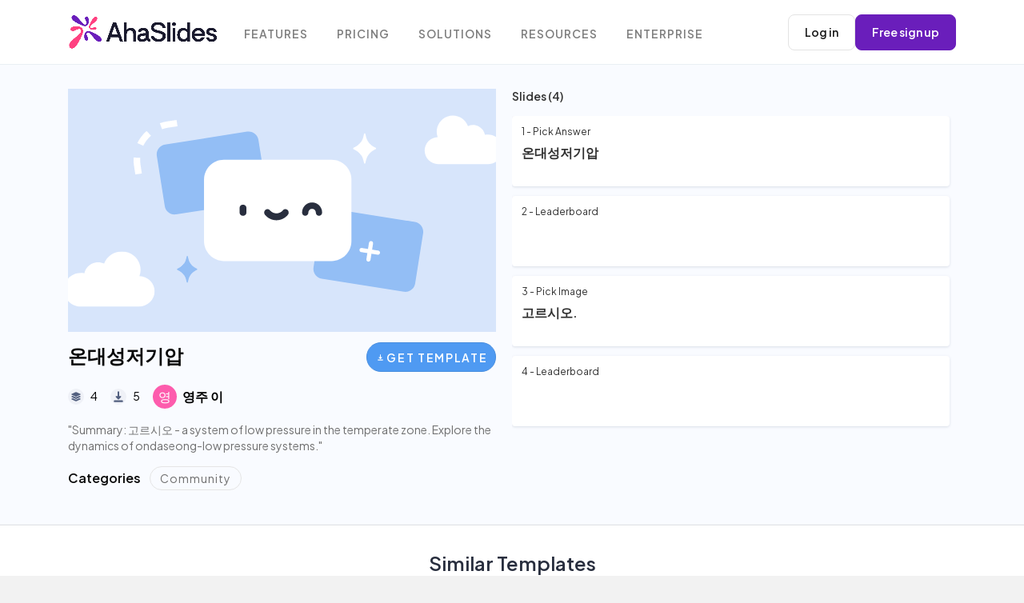

--- FILE ---
content_type: text/html; charset=utf-8
request_url: https://ahaslides.com/templates/p/ondaeseongjeogiab-5616941/
body_size: 54371
content:
<!doctype html>
<html data-n-head-ssr lang="en" data-n-head="%7B%22lang%22:%7B%22ssr%22:%22en%22%7D%7D">
  <head >
    <meta data-n-head="ssr" charset="utf-8"><meta data-n-head="ssr" name="viewport" content="width=device-width, initial-scale=1"><meta data-n-head="ssr" name="format-detection" content="telephone=no"><meta data-n-head="ssr" data-hid="og:image" property="og:image" content="null"><meta data-n-head="ssr" data-hid="description" name="description" content="&quot;Summary: 고르시오 - a system of low pressure in the temperate zone. Explore the dynamics of ondaseong-low pressure systems.&quot;"><title>온대성저기압</title><link data-n-head="ssr" rel="preload" href="https://cdnjs.cloudflare.com/ajax/libs/font-awesome/4.7.0/css/font-awesome.min.css" as="style"><link data-n-head="ssr" rel="preconnect" href="https://fonts.googleapis.com"><link data-n-head="ssr" rel="preconnect" href="https://fonts.gstatic.com"><link data-n-head="ssr" rel="stylesheet" href="https://fonts.googleapis.com/css2?family=Plus+Jakarta+Sans:ital,wght@0,400;0,600;1,400;1,600&amp;display=swap"><link data-n-head="ssr" rel="stylesheet" href="https://cdnjs.cloudflare.com/ajax/libs/font-awesome/4.7.0/css/font-awesome.min.css"><link data-n-head="ssr" rel="stylesheet" href="https://us01-storybook-landing.ahaslides.com/dist/static-assets/css/index.min.css"><link data-n-head="ssr" rel="canonical" href="https://ahaslides.com/templates/p/ondaeseongjeogiab-5616941/"><script data-n-head="ssr" src="https://ahaslides.com/wp-content/assets/js/button.20250123.js" type="text/javascript" defer></script><script data-n-head="ssr" data-hid="gtm-script">if(!window._gtm_init){window._gtm_init=1;(function(w,n,d,m,e,p){w[d]=(w[d]==1||n[d]=='yes'||n[d]==1||n[m]==1||(w[e]&&w[e][p]&&w[e][p]()))?1:0})(window,navigator,'doNotTrack','msDoNotTrack','external','msTrackingProtectionEnabled');(function(w,d,s,l,x,y){w[x]={};w._gtm_inject=function(i){if(w.doNotTrack||w[x][i])return;w[x][i]=1;w[l]=w[l]||[];w[l].push({'gtm.start':new Date().getTime(),event:'gtm.js'});var f=d.getElementsByTagName(s)[0],j=d.createElement(s);j.async=true;j.src='https://www.googletagmanager.com/gtag/js?id='+i;f.parentNode.insertBefore(j,f);};w[y]('GTM-PMZC62P')})(window,document,'script','dataLayer','_gtm_ids','_gtm_inject')}</script><script data-n-head="ssr" type="application/ld+json" id="structured-data">{"@context":"https://schema.org","@type":"NewsArticle","image":null,"description":"\"Summary: 고르시오 - a system of low pressure in the temperate zone. Explore the dynamics of ondaseong-low pressure systems.\"","author":[{"@type":"Person","name":"AhaSlides Official","url":"https://presenter.ahaslides.com/shared-template"}],"mentions":[]}</script><script data-n-head="ssr" type="application/ld+json" id="structured-data">{"@context":"https://schema.org","@type":"FAQPage","mainEntity":[{"@type":"Question","name":"How to use AhaSlides templates?","acceptedAnswer":{"@type":"Answer","text":"Visit the <a href=\"https://ahaslides.com/templates/\">Template</a> section on the AhaSlides website, then choose any template that you like to use. Then, click on the <b>Get Template button</b> to use that template right away. You can edit and present immediately without having to sign up. <b>Create a free AhaSlides account</b> if you want to see your work later on."}},{"@type":"Question","name":"Do I need to pay to sign up?","acceptedAnswer":{"@type":"Answer","text":"<p>Of course not! AhaSlides account is 100% free of charge with unlimited access to most of AhaSlides’s features, with a maximum of 7 participants in the free plan.</p><p class=\"mt-4\">If you need to host events with more participants, you can upgrade your account to a suitable plan (please check out our plans here: <a href=\"https://ahaslides.com/pricing/\">Pricing - AhaSlides</a>) or contact our CS team for further support.</p>"}},{"@type":"Question","name":"Do I need to pay to use AhaSlides templates?","acceptedAnswer":{"@type":"Answer","text":"Not at all! AhaSlides templates are 100% free of charge, with an unlimited number of templates you can access to. Once you’re in the presenter app, you can visit our <a href=\"https://ahaslides.com/templates/\">Templates</a> section to find presentations catereing to your needs."}},{"@type":"Question","name":"Are AhaSlides Templates compatible with Google Slides and Powerpoint?","acceptedAnswer":{"@type":"Answer","text":"<p>At the moment, users can import PowerPoint files and Google Slides to AhaSlides. Please refer to these articles for more information:</p>\n<ul><a href=\"https://help.ahaslides.com/portal/en/kb/articles/using-your-google-slides-presentation-with-ahaslides\"><li>Using AhaSlides with Google Slides</li></a><a href=\"https://help.ahaslides.com/portal/en/kb/articles/importing-a-powerpoint-or-pdf-file-from-your-computer\"><li>Using AhaSlides with PowerPoint</li></a></ul>"}},{"@type":"Question","name":"Can I download AhaSlides templates?","acceptedAnswer":{"@type":"Answer","text":"Yes, it’s definitely possible! At the moment, you can download AhaSlides templates by exporting them as a PDF file."}}]}</script><link rel="preload" href="/_nuxt/5cbed86.js" as="script"><link rel="preload" href="/_nuxt/1b25252.js" as="script"><link rel="preload" href="/_nuxt/d1abc18.js" as="script"><link rel="preload" href="/_nuxt/a6ac952.js" as="script"><link rel="preload" href="/_nuxt/7756a9a.js" as="script"><link rel="preload" href="/_nuxt/e38fb99.js" as="script"><style data-vue-ssr-id="d706d280:0 16f31b2c:0 4b42545c:0 709683a2:0 791dd5fb:0 6cad5a3c:0 42eec4f2:0 be54f9ee:0 73bdb424:0 49d0565e:0 6b065230:0 039b5016:0 433fc453:0 67ef07df:0 5eba50e6:0 783c036a:0 4caa0144:0 0d5957b9:0 ff4fcbc0:0">/*! tailwindcss v2.2.19 | MIT License | https://tailwindcss.com*//*! modern-normalize v1.1.0 | MIT License | https://github.com/sindresorhus/modern-normalize */html{line-height:1.15;-moz-tab-size:4;-o-tab-size:4;tab-size:4;-webkit-text-size-adjust:100%}body{font-family:system-ui,-apple-system,Segoe UI,Roboto,Ubuntu,Cantarell,Noto Sans,sans-serif,"Segoe UI",Helvetica,Arial,"Apple Color Emoji","Segoe UI Emoji";margin:0}hr{color:inherit;height:0}abbr[title]{text-decoration:underline;-webkit-text-decoration:underline dotted;text-decoration:underline dotted}b,strong{font-weight:bolder}code,kbd,pre,samp{font-family:ui-monospace,SFMono-Regular,Consolas,"Liberation Mono",Menlo,monospace;font-size:1em}small{font-size:80%}sub,sup{font-size:75%;line-height:0;position:relative;vertical-align:baseline}sub{bottom:-.25em}sup{top:-.5em}table{border-color:inherit;text-indent:0}button,input,optgroup,select,textarea{font-family:inherit;font-size:100%;line-height:1.15;margin:0}button,select{text-transform:none}[type=button],[type=reset],[type=submit],button{-webkit-appearance:button}::-moz-focus-inner{border-style:none;padding:0}:-moz-focusring{outline:1px dotted ButtonText}:-moz-ui-invalid{box-shadow:none}legend{padding:0}progress{vertical-align:baseline}::-webkit-inner-spin-button,::-webkit-outer-spin-button{height:auto}[type=search]{-webkit-appearance:textfield;outline-offset:-2px}::-webkit-search-decoration{-webkit-appearance:none}::-webkit-file-upload-button{-webkit-appearance:button;font:inherit}summary{display:list-item}blockquote,dd,dl,figure,h1,h2,h3,h4,h5,h6,hr,p,pre{margin:0}button{background-color:transparent;background-image:none}fieldset,ol,ul{margin:0;padding:0}ol,ul{list-style:none}html{font-family:ui-sans-serif,system-ui,-apple-system,Segoe UI,Roboto,Ubuntu,Cantarell,Noto Sans,sans-serif,BlinkMacSystemFont,"Segoe UI","Helvetica Neue",Arial,"Noto Sans","Apple Color Emoji","Segoe UI Emoji","Segoe UI Symbol","Noto Color Emoji";line-height:1.5}body{font-family:inherit;line-height:inherit}*,:after,:before{border:0 solid;box-sizing:border-box}hr{border-top-width:1px}img{border-style:solid}textarea{resize:vertical}input::-moz-placeholder,textarea::-moz-placeholder{color:#9ca3af;opacity:1}input::-moz-placeholder, textarea::-moz-placeholder{color:#9ca3af;opacity:1}input::placeholder,textarea::placeholder{color:#9ca3af;opacity:1}[role=button],button{cursor:pointer}:-moz-focusring{outline:auto}table{border-collapse:collapse}h1,h2,h3,h4,h5,h6{font-size:inherit;font-weight:inherit}a{color:inherit;text-decoration:inherit}button,input,optgroup,select,textarea{color:inherit;line-height:inherit;padding:0}code,kbd,pre,samp{font-family:ui-monospace,SFMono-Regular,Menlo,Monaco,Consolas,"Liberation Mono","Courier New",monospace}audio,canvas,embed,iframe,img,object,svg,video{display:block;vertical-align:middle}img,video{height:auto;max-width:100%}[hidden]{display:none}*,:after,:before{--tw-translate-x:0;--tw-translate-y:0;--tw-rotate:0;--tw-skew-x:0;--tw-skew-y:0;--tw-scale-x:1;--tw-scale-y:1;--tw-transform:translateX(var(--tw-translate-x)) translateY(var(--tw-translate-y)) rotate(var(--tw-rotate)) skewX(var(--tw-skew-x)) skewY(var(--tw-skew-y)) scaleX(var(--tw-scale-x)) scaleY(var(--tw-scale-y));--tw-border-opacity:1;border-color:#e5e7eb;border-color:rgba(229,231,235,var(--tw-border-opacity));--tw-ring-offset-shadow:0 0 transparent;--tw-ring-shadow:0 0 transparent;--tw-shadow:0 0 transparent;--tw-blur:var(--tw-empty,/*!*/ /*!*/);--tw-brightness:var(--tw-empty,/*!*/ /*!*/);--tw-contrast:var(--tw-empty,/*!*/ /*!*/);--tw-grayscale:var(--tw-empty,/*!*/ /*!*/);--tw-hue-rotate:var(--tw-empty,/*!*/ /*!*/);--tw-invert:var(--tw-empty,/*!*/ /*!*/);--tw-saturate:var(--tw-empty,/*!*/ /*!*/);--tw-sepia:var(--tw-empty,/*!*/ /*!*/);--tw-drop-shadow:var(--tw-empty,/*!*/ /*!*/);--tw-filter:var(--tw-blur) var(--tw-brightness) var(--tw-contrast) var(--tw-grayscale) var(--tw-hue-rotate) var(--tw-invert) var(--tw-saturate) var(--tw-sepia) var(--tw-drop-shadow)}.container{width:100%}@media (min-width:640px){.container{max-width:640px}}@media (min-width:768px){.container{max-width:768px}}@media (min-width:1024px){.container{max-width:1024px}}@media (min-width:1280px){.container{max-width:1280px}}@media (min-width:1536px){.container{max-width:1536px}}.pointer-events-none{pointer-events:none}.visible{visibility:visible}.static{position:static}.absolute{position:absolute}.relative{position:relative}.sticky{position:sticky}.right-0{right:0}.-top-3{top:-.75rem}.left-3{left:.75rem}.top-0{top:0}.float-right{float:right}.m-auto{margin:auto}.mx-3{margin-left:.75rem;margin-right:.75rem}.mx-auto{margin-left:auto;margin-right:auto}.mx-4{margin-left:1rem;margin-right:1rem}.my-4{margin-bottom:1rem;margin-top:1rem}.my-2{margin-bottom:.5rem;margin-top:.5rem}.ml-1{margin-left:.25rem}.mt-4{margin-top:1rem}.mt-6{margin-top:1.5rem}.mt-5{margin-top:1.25rem}.mb-5{margin-bottom:1.25rem}.mb-3{margin-bottom:.75rem}.mb-6{margin-bottom:1.5rem}.mr-auto{margin-right:auto}.mt-2{margin-top:.5rem}.mr-2{margin-right:.5rem}.mb-1\.5{margin-bottom:.375rem}.mb-1{margin-bottom:.25rem}.ml-auto{margin-left:auto}.mr-3{margin-right:.75rem}.mb-4{margin-bottom:1rem}.mb-2{margin-bottom:.5rem}.mr-1{margin-right:.25rem}.block{display:block}.inline-block{display:inline-block}.inline{display:inline}.flex{display:flex}.inline-flex{display:inline-flex}.table{display:table}.hidden{display:none}.h-full{height:100%}.h-px{height:1px}.h-4{height:1rem}.max-h-16{max-height:4rem}.max-h-96{max-height:24rem}.min-h-screen{min-height:100vh}.w-full{width:100%}.w-28{width:7rem}.w-1\/2{width:50%}.w-4{width:1rem}.flex-none{flex:none}.flex-shrink{flex-shrink:1}.flex-grow{flex-grow:1}.transform{transform:var(--tw-transform)}.list-none{list-style-type:none}.flex-row{flex-direction:row}.flex-wrap{flex-wrap:wrap}.items-center{align-items:center}.justify-end{justify-content:flex-end}.justify-center{justify-content:center}.gap-4{gap:1rem}.gap-2{gap:.5rem}.rounded-lg{border-radius:.5rem}.rounded{border-radius:.25rem}.rounded-md{border-radius:.375rem}.border{border-width:1px}.border-b{border-bottom-width:1px}.border-gray-300{--tw-border-opacity:1;border-color:#d1d5db;border-color:rgba(209,213,219,var(--tw-border-opacity))}.border-gray-200{--tw-border-opacity:1;border-color:#e5e7eb;border-color:rgba(229,231,235,var(--tw-border-opacity))}.bg-white{--tw-bg-opacity:1;background-color:#fff;background-color:rgba(255,255,255,var(--tw-bg-opacity))}.bg-red-500{--tw-bg-opacity:1;background-color:#ef4444;background-color:rgba(239,68,68,var(--tw-bg-opacity))}.bg-gray-200{--tw-bg-opacity:1;background-color:#e5e7eb;background-color:rgba(229,231,235,var(--tw-bg-opacity))}.bg-gray-300{--tw-bg-opacity:1;background-color:#d1d5db;background-color:rgba(209,213,219,var(--tw-bg-opacity))}.bg-blue-600{--tw-bg-opacity:1;background-color:#2563eb;background-color:rgba(37,99,235,var(--tw-bg-opacity))}.p-4{padding:1rem}.p-1{padding:.25rem}.py-2{padding-bottom:.5rem;padding-top:.5rem}.px-4{padding-left:1rem;padding-right:1rem}.pr-8{padding-right:2rem}.pt-3{padding-top:.75rem}.pt-4{padding-top:1rem}.pb-4{padding-bottom:1rem}.pb-16{padding-bottom:4rem}.text-center{text-align:center}.text-right{text-align:right}.text-xs{font-size:.75rem;line-height:1rem}.text-2xl{font-size:1.5rem;line-height:2rem}.text-sm{font-size:.875rem;line-height:1.25rem}.text-xl{font-size:1.25rem;line-height:1.75rem}.font-bold{font-weight:700}.uppercase{text-transform:uppercase}.text-gray-500{--tw-text-opacity:1;color:#6b7280;color:rgba(107,114,128,var(--tw-text-opacity))}.text-white{--tw-text-opacity:1;color:#fff;color:rgba(255,255,255,var(--tw-text-opacity))}.text-blue-600{--tw-text-opacity:1;color:#2563eb;color:rgba(37,99,235,var(--tw-text-opacity))}.text-gray-600{--tw-text-opacity:1;color:#4b5563;color:rgba(75,85,99,var(--tw-text-opacity))}.shadow-md{--tw-shadow:0 4px 6px -1px rgba(0,0,0,.1),0 2px 4px -1px rgba(0,0,0,.06);box-shadow:0 0 transparent,0 0 transparent,0 4px 6px -1px rgba(0,0,0,.1),0 2px 4px -1px rgba(0,0,0,.06);box-shadow:var(--tw-ring-offset-shadow,0 0 transparent),var(--tw-ring-shadow,0 0 transparent),var(--tw-shadow)}.invert{--tw-invert:invert(100%)}.invert,.sepia{filter:var(--tw-filter)}.sepia{--tw-sepia:sepia(100%)}.filter{filter:var(--tw-filter)}.transition{transition-duration:.15s;transition-property:background-color,border-color,color,fill,stroke,opacity,box-shadow,transform,filter,-webkit-backdrop-filter;transition-property:background-color,border-color,color,fill,stroke,opacity,box-shadow,transform,filter,backdrop-filter;transition-property:background-color,border-color,color,fill,stroke,opacity,box-shadow,transform,filter,backdrop-filter,-webkit-backdrop-filter;transition-timing-function:cubic-bezier(.4,0,.2,1)}.hover\:bg-red-700:hover{--tw-bg-opacity:1;background-color:#b91c1c;background-color:rgba(185,28,28,var(--tw-bg-opacity))}.hover\:bg-blue-700:hover{--tw-bg-opacity:1;background-color:#1d4ed8;background-color:rgba(29,78,216,var(--tw-bg-opacity))}.hover\:text-gray-700:hover{--tw-text-opacity:1;color:#374151;color:rgba(55,65,81,var(--tw-text-opacity))}.hover\:text-white:hover{--tw-text-opacity:1;color:#fff;color:rgba(255,255,255,var(--tw-text-opacity))}.focus\:outline-none:focus{outline:2px solid transparent;outline-offset:2px}@media (min-width:1024px){.lg\:container{width:100%}@media (min-width:640px){.lg\:container{max-width:640px}}@media (min-width:768px){.lg\:container{max-width:768px}}@media (min-width:1024px){.lg\:container{max-width:1024px}}@media (min-width:1280px){.lg\:container{max-width:1280px}}@media (min-width:1536px){.lg\:container{max-width:1536px}}.lg\:flex{display:flex}.lg\:hidden{display:none}.lg\:text-left{text-align:left}}
body{background-color:#f2f2f2;font-size:16px}.container{align-items:center;margin-left:auto;margin-right:auto;padding-left:15px;padding-right:15px;width:100%}@media(min-width:576px){.container{max-width:540px}}@media(min-width:768px){.container{max-width:720px}}@media(min-width:992px){.container{max-width:960px}}@media(min-width:1200px){.container{max-width:1140px}}@media(min-width:1380px){.container{max-width:1280px}}.d-none{display:none!important}@media(min-width:576px){.d-sm-none{display:none!important}.d-sm-inline-flex{display:inline-flex!important}}@media(min-width:1200px){.d-xl-none{display:none!important}}
body{font-family:"Plus Jakarta Sans",sans-serif;font-optical-sizing:auto;font-style:normal;font-variation-settings:"wdth" 100,"YTLC" 500}.row{display:flex;flex-wrap:wrap;margin-left:-15px;margin-right:-15px}.col-12,.col-lg-12,.col-lg-3,.col-lg-6,.col-md-5,.col-md-6,.col-sm-12,.col-xl-4{min-height:1px;position:relative;width:100%}@media (min-width:992px){.col-lg-3{flex:0 0 25%;max-width:25%}.col-lg-6{flex:0 0 50%;max-width:50%}}@media (min-width:1200px){.col-xl-3{flex:0 0 25%;max-width:25%}.col-xl-4{flex:0 0 33.333333%;max-width:33.333333%}.col-xl-5{flex:0 0 41.666667%;max-width:41.666667%}}
.nuxt-progress{background-color:#000;height:2px;left:0;opacity:1;position:fixed;right:0;top:0;transition:width .1s,opacity .4s;width:0;z-index:999999}.nuxt-progress.nuxt-progress-notransition{transition:none}.nuxt-progress-failed{background-color:red}
.navbar-open{overflow:hidden}
a{transition:.2s linear}.navbar{background-color:#fff;left:0;min-height:56px;padding:0 1rem;position:absolute;right:0;top:10px;transition:transform .3s ease-out,background-color .3s ease-out;z-index:1000}.navbar.sticky{min-height:auto;position:sticky;top:0}[data-navbar=static]{border-bottom:1px solid #eaeff4;position:static;top:auto}.navbar-expand-xl{padding-bottom:12px!important;padding-top:12px!important}@media(min-width:1200px){.navbar-expand-xl{flex-flow:row nowrap;justify-content:flex-start}}.backdrop{bottom:0;cursor:pointer;height:100vh;left:0;position:fixed;right:0;top:0}.backdrop-navbar{background-color:hsla(0,0%,100%,.95);display:none;z-index:1001}@media(min-width:1200px){.navbar-expand-xl .backdrop-navbar{display:none}}.navbar,.navbar>.container{align-items:center;display:flex;flex-wrap:wrap;justify-content:space-between}@media(min-width:1200px){.navbar-expand-xl>.container{flex-wrap:nowrap}}.mr-auto{margin-right:auto!important}.navbar .row,.navbar-left{align-items:center}.navbar-left{display:flex;flex-shrink:0}button{font-family:inherit;font-size:inherit;line-height:inherit;margin:0;overflow:visible;text-transform:none}[type=button],[type=submit],button{-webkit-appearance:button}.navbar-toggler{background-color:transparent;border:none;border-radius:.25rem;color:#757575!important;cursor:pointer;font-size:1.5rem!important;font-size:1.0625rem;line-height:1;margin-right:1rem;outline:none!important;padding:.25rem .75rem}.navbar-toggler:not(:disabled):not(.disabled),[type=button]:not(:disabled),[type=submit]:not(:disabled),button:not(:disabled){cursor:pointer}.navbar-dark .navbar-toggler{border-color:hsla(0,0%,100%,.1);color:hsla(0,0%,100%,.5)}@media(min-width:1200px){.navbar-expand-xl .navbar-toggler{display:none}}.navbar-dark .navbar-brand,.navbar-dark .navbar-brand:focus,.navbar-dark .navbar-brand:hover{color:#fff}.navbar-brand{align-items:center;display:inline-flex;font-size:1.25rem;line-height:inherit;margin-left:5px;margin-right:1rem;white-space:nowrap}@media(min-width:1200px){.navbar-brand{margin-left:0!important}}.navbar-dark .logo-dark{display:inline-block}.navbar-brand img{height:auto;max-height:64px;transform:translateZ(0);width:186px}@media(max-width:600px){.navbar-brand img{width:135px}}img{border-style:none;height:auto;max-width:100%}img,svg{vertical-align:middle}.navbar-mobile{align-items:center;display:flex;width:100%}.nav{display:flex;flex-wrap:wrap;list-style:none;margin-bottom:0;padding-left:0}.nav-navbar{flex-grow:0;flex-shrink:1;flex-wrap:nowrap;margin-right:auto;padding-left:18px}.nav-navbar,.nav-navbar .nav-item{position:relative}ol,ul{margin:0 0 1.5rem}.nav-navbar,.nav-navbar .nav-item{position:relative}.navbar-dark .nav-navbar>.nav-item>.nav-link,.navbar-dark .nav-navbar>.nav-link{color:hsla(0,0%,46%,.933)}.nav-navbar>.nav-item>.nav-link{height:56px;line-height:56px;padding-bottom:0;padding-top:3px}.nav-navbar .nav-link{font-size:.87em;font-weight:600;letter-spacing:1px;padding:0 1.125rem;text-transform:uppercase;word-spacing:2px}.nav-link{color:#757575;display:block;font-weight:400;padding:.5rem 1rem}.navbar-dark .nav-navbar>.nav-item:hover>.nav-link,.navbar-dark .nav-navbar>.nav-link:hover{color:#555}.navbar-dark .nav-navbar>.nav-item>.nav-link>.arrow,.navbar-dark .nav-navbar>.nav-link>.arrow{border-top:3px solid hsla(0,0%,46%,.933)}.nav .arrow{display:none}.nav-navbar .arrow{border-left:3px solid transparent;border-right:3px solid transparent;height:0;margin-bottom:2px;width:0}.navbar-dark .nav-navbar>.nav-item:hover>.nav-link>.arrow,.navbar-dark .nav-navbar>.nav-link:hover>.arrow{border-top-color:inherit}.nav-navbar .nav-item>.nav{border:1px solid #eaeff3;border-radius:8px}.nav-navbar .nav{background-color:#fff;border-radius:3px;box-shadow:0 3px 9px rgba(0,0,0,.04),3px 6px 12px rgba(0,0,0,.06);display:flex;flex-direction:column;min-width:11rem;opacity:0;padding:.5rem 0;position:absolute;transform:translateY(-8px);transition:.3s ease-out;visibility:hidden;z-index:1}.nav-navbar .nav-item:hover>.nav{opacity:1;transform:translate(0);visibility:visible}.nav-navbar .nav .nav-link{color:hsla(0,0%,46%,.8);font-weight:400;letter-spacing:.5px;padding-bottom:6px;padding-top:6px;text-transform:none}.nav-navbar .nav .nav-item:hover>.nav-link,.nav-navbar .nav .nav-link:hover{color:#555}.navbar-buttons{display:flex;flex-shrink:0;gap:12px}@media(min-width:1200px){.navbar-buttons{margin-left:12px}}.btn{background-color:transparent;border:1px solid transparent;border-radius:.25rem;color:#757575;display:inline-block;font-size:.9375rem;font-weight:600;letter-spacing:1.7px;line-height:1.9;outline:0;padding:8px 26px 6px;text-align:center;text-transform:uppercase;transition:color .15s ease-in-out,background-color .15s ease-in-out,border-color .15s ease-in-out,box-shadow .15s ease-in-out;-webkit-user-select:none;-moz-user-select:none;user-select:none;vertical-align:middle;white-space:nowrap}.btn-sm{border-radius:.2rem;font-size:.875rem;line-height:1.5;padding:8px 20px 6px}.btn-round{border-radius:10rem!important}.btn:not(:disabled):not(.disabled),button:focus{cursor:pointer;outline:none}.btn:hover{color:#757575;-webkit-text-decoration:none;text-decoration:none}@media(min-width:1200px){.main-header-nav .sub-header-item{display:none}}@media(max-width:1199.98px){.navbar{padding-bottom:20px!important;padding-top:20px!important}.navbar-expand-xl>.container{padding-left:0;padding-right:0}.navbar-expand-xl .navbar-mobile{align-items:flex-start;background-color:#fff;bottom:0;flex-direction:column;height:100vh;left:-300px;overflow-x:hidden;overflow-y:auto;padding:20px 20px 60px;position:fixed;top:0;transition:left .3s ease;width:300px;z-index:1002}.navbar-expand-xl section.navbar-mobile{height:100%}.navbar-brand img{margin-left:-8px}}@media only screen and (max-width:1199.98px){.navbar-mobile .navbar-brand{display:inline-block;padding-bottom:0}.navbar-expand-xl .navbar-mobile>*{padding-bottom:10px;padding-top:10px}.navbar-expand-xl .nav-navbar:not(.nav-inline){flex-direction:column;flex-wrap:nowrap;width:100%}.nav-navbar{flex-wrap:nowrap;margin-right:0}.navbar-left .navbar-brand{margin:0;position:static}.nav-navbar>.nav-item>.nav-link{height:auto}}@media(max-width:1199.98px){.navbar-expand-xl .nav-navbar:not(.nav-inline) .arrow{float:right;margin-top:12px;transform:rotate(-90deg)}}@media only screen and (max-width:1199.98px){.navbar-expand-xl section.navbar-mobile{height:100%;height:calc(100% - 60px)}}.navbar-open .navbar-mobile{box-shadow:2px 0 9px rgba(0,0,0,.05);left:0!important}@media only screen and (max-width:1199.98px){.navbar-expand-xl .navbar-mobile{padding-bottom:30px}}.navbar-open .backdrop-navbar{display:block}.navbar-mobile .navbar-brand{display:none}@media(max-width:1199.98px){.navbar-expand-xl .navbar-mobile>*{padding-bottom:10px;padding-top:10px}.navbar-expand-xl .nav-navbar:not(.nav-inline){flex-direction:column;flex-wrap:nowrap;width:100%}}@media only screen and (max-width:1199.98px){.nav-navbar{flex-wrap:nowrap;margin-right:0}}@media only screen and (max-width:1599.98px){.nav-navbar{flex-wrap:wrap;padding-left:0}}@media only screen and (max-width:1199.98px){.nav-navbar .nav-item{margin:0 0 5px}}.navbar-open .navbar .menu-item .nav-navbar>.nav-item>a,.navbar-open .navbar .menu-item .nav-navbar>a,.navbar-open .navbar .nav-navbar>.menu-item>.nav-link,.navbar-open .navbar .nav-navbar>.menu-item>a,.navbar-open .navbar .nav-navbar>.nav-item>.nav-link,.navbar-open .navbar .nav-navbar>.nav-link{color:hsla(0,0%,46%,.8)}@media(max-width:1199.98px){.navbar-expand-xl .nav-navbar:not(.nav-inline)>.nav-item>.nav-link,.navbar-expand-xl .nav-navbar:not(.nav-inline)>.nav-link{font-size:.95rem;line-height:inherit;min-height:inherit;padding-bottom:.75rem;padding-top:.75rem;text-transform:none}}.navbar-open .navbar .menu-item .nav-navbar>.nav-item>a>.arrow,.navbar-open .navbar .menu-item .nav-navbar>a>.arrow,.navbar-open .navbar .nav-navbar>.menu-item>.nav-link>.arrow,.navbar-open .navbar .nav-navbar>.menu-item>a>.arrow,.navbar-open .navbar .nav-navbar>.nav-item>.nav-link>.arrow,.navbar-open .navbar .nav-navbar>.nav-link>.arrow{border-top:3px solid hsla(0,0%,46%,.8)}.nav-navbar .nav .nav{left:99%;top:0;transform:translate(-8px)}@media(max-width:1199.98px){.navbar-expand-xl .nav-navbar:not(.nav-inline)>.nav-item>.nav{border-left:1px dashed rgba(0,0,0,.08);display:none}}.navbar-open .navbar-mobile .nav-navbar .nav-item>.nav{border:none}@media(max-width:1199.98px){.navbar-expand-xl .nav-navbar .nav{box-shadow:none;margin-left:1.25rem;opacity:1;padding-bottom:0;padding-top:0;position:static;transform:translate(0);visibility:visible}}.navbar-open .nav-navbar>.menu-item>.nav,.navbar-open .nav-navbar>.nav-item>.nav{display:block!important;height:auto!important}@media only screen and (max-width:1199.98px){body.navbar-open .navbar-mobile .navbar-buttons{position:fixed}.navbar-mobile .navbar-buttons{background-color:#fff;border-top:1px solid #ebebeb;bottom:0;display:flex;flex-direction:row-reverse;justify-content:flex-end;left:0;padding:14px 20px 14px 34px;width:inherit}}@media(max-width:1199.98px){.menu-item .navbar-expand-xl .nav-navbar .nav a,.navbar-expand-xl .nav-navbar .nav .menu-item a,.navbar-expand-xl .nav-navbar .nav .nav-link{font-size:.875rem;padding-bottom:.375rem;padding-top:.375rem}}@media only screen and (max-width:1199.98px){.nav-navbar{line-height:1.6}.menu-item .nav-navbar a,.nav-navbar .menu-item a,.nav-navbar .nav-link{padding-left:14px;padding-right:14px}}.multiple-language-dropdown{cursor:pointer;display:flex;flex-shrink:0;font-size:14px;margin-right:10px;padding-top:3px;position:relative;text-align:right}.language-selected{color:hsla(0,0%,46%,.8);display:flex;font-weight:600}.language-selected:hover{color:#555}.language-selected__image{margin-bottom:1px;margin-right:4px;opacity:.4;width:14px}.language-selected:hover .language-selected__image{opacity:.8}.list-language{background-color:#fff;border:1px solid #e3e3e3;border-radius:5px;box-shadow:4px 20px 20px rgba(0,0,0,.04);color:hsla(0,0%,46%,.8);line-height:2;list-style:none;padding:12px 22px;position:absolute;right:0;text-align:left;top:20px;transition:.3s;width:140px;z-index:999}.list-language li:hover{color:#555}

.nav-item[data-v-073b661a]{position:relative}
.preview-container[data-v-42e1fb13]{background-color:#f9fbff;padding-top:30px}@media(max-width:768.98px){.preview-container[data-v-42e1fb13]{background-color:#fff}}.preview-main-container[data-v-42e1fb13]{align-items:stretch!important}@media screen and (min-width:991.98px){.preview-main-container[data-v-42e1fb13]{align-items:stretch;display:flex;flex-direction:row}}@media screen and (min-width:769px){.preview-main-container[data-v-42e1fb13]{align-items:center;margin-left:auto;margin-right:auto;width:100%}}@media(min-width:992px){.preview-main-container[data-v-42e1fb13]{max-width:960px}}@media(min-width:1200px){.preview-main-container[data-v-42e1fb13]{max-width:1140px}}@media(min-width:1380px){.preview-main-container[data-v-42e1fb13]{max-width:1280px}}
.fake-avatar-img-by-name[data-v-624ce4ed]{align-items:center;border-radius:100%;color:#fff;display:inline-flex;height:30px;justify-content:center;margin-right:.25rem;text-transform:uppercase;width:30px}.author-name[data-v-624ce4ed]{font-weight:600}.template-details-container[data-v-624ce4ed]{padding-left:15px;padding-right:15px;width:50%}@media(max-width:991.98px){.template-details-container[data-v-624ce4ed]{align-items:center;margin-left:auto;margin-right:auto;width:100%}}@media(min-width:576px){.template-details-container[data-v-624ce4ed]{max-width:540px;padding-right:0!important}}@media(min-width:768px){.template-details-container[data-v-624ce4ed]{max-width:720px}}@media(min-width:992px){.template-details-container[data-v-624ce4ed]{max-width:960px}}@media(min-width:1200px){.template-details-container[data-v-624ce4ed]{max-width:1140px}}@media(min-width:1380px){.template-details-container[data-v-624ce4ed]{max-width:1280px}}.template-details[data-v-624ce4ed]{display:flex;flex-direction:column;padding-bottom:40px;padding-right:20px}@media screen and (max-width:991.98px){.template-details[data-v-624ce4ed]{padding-right:0;padding-top:0;width:100%}.template-details .template-title[data-v-624ce4ed]{flex-flow:row wrap}}@media screen and (max-width:520px){.template-details[data-v-624ce4ed]{max-width:100%}}.template-details .presentation-background[data-v-624ce4ed],.template-details iframe[data-v-624ce4ed]{height:100%;left:0;position:absolute;top:0;width:100%}.template-details .presentation-background .hidden-iframe[data-v-624ce4ed],.template-details iframe .hidden-iframe[data-v-624ce4ed]{visibility:hidden}.template-details .presentation-background-loading[data-v-624ce4ed]{background:rgba(0,0,0,.2)}.template-details .presentation-background-loading img[data-v-624ce4ed]{height:100%;margin:auto;width:60px}.template-title[data-v-624ce4ed]{font-size:24px;font-weight:600;line-height:32px;margin-bottom:1rem;margin-top:1rem}.template-title h1[data-v-624ce4ed]{color:#0a0a0a;margin-right:1rem;overflow:hidden;text-overflow:ellipsis;white-space:nowrap;width:100%}@media(min-width:768px){.template-title h1[data-v-624ce4ed]{width:80%}}.circle-container[data-v-624ce4ed]{--tw-bg-opacity:1;align-items:center;background-color:#eff1f7;background-color:rgba(239,241,247,var(--tw-bg-opacity));border-radius:9999px;display:inline-flex;height:1.25rem;justify-content:center;vertical-align:middle;width:1.25rem}.summary span p[data-v-624ce4ed]{align-items:center;display:flex;font-size:14px;margin-right:1rem}@media screen and (max-width:375px){.summary span p[data-v-624ce4ed]{margin-right:.5rem}}.summary span p[data-v-624ce4ed]:last-child{margin-right:0}.summary span p b[data-v-624ce4ed]{align-items:center;display:flex}.summary span p span[data-v-624ce4ed]{display:inline-flex}@media screen and (min-width:375px){.logo-offical img[data-v-624ce4ed]:first-child{margin-right:.5rem}}.template-description[data-v-624ce4ed]{font-weight:400;margin:1rem auto}.category-btn[data-v-624ce4ed],.template-description[data-v-624ce4ed]{color:#707070;font-size:14px;line-height:20px}.category-btn[data-v-624ce4ed]{border:1px solid #e5e5e5;border-radius:40px;cursor:pointer;display:inline-block;letter-spacing:.07em;margin:0 .25rem .25rem 0;padding:4px 12px;text-align:center}.text-title[data-v-624ce4ed]{display:-webkit-box;font-size:16px;font-weight:600;-webkit-line-clamp:2;-webkit-box-orient:vertical;overflow:hidden;word-break:break-word}@media screen and (min-width:768px)and (max-width:1200px){.text-title[data-v-624ce4ed]{font-size:14px}}.btn[data-v-624ce4ed]{font-family:inherit;font-size:14px;justify-content:center;min-width:9rem}@media(max-width:991.98px){.btn[data-v-624ce4ed]{display:none}}.btn img[data-v-624ce4ed]{margin:0 4px;width:10px}.btn .loading-svg[data-v-624ce4ed]{margin:0!important;width:25px!important}.btn-mobile[data-v-624ce4ed]{align-items:center;display:none;font-family:inherit;font-size:14px;justify-content:center;min-width:9rem;padding:6px 0;width:100%}@media(max-width:991.98px){.btn-mobile[data-v-624ce4ed]{display:flex}}.btn-mobile img[data-v-624ce4ed]{margin:0 4px;width:10px}.btn-mobile .loading-svg[data-v-624ce4ed]{margin:0!important;width:25px!important}.btn-round[data-v-624ce4ed]{border-radius:10rem}.btn-primary[data-v-624ce4ed]{background-color:#4f9af2;border-color:#498edf;color:#fff;outline:none;transition:.15s linear}.btn-primary[data-v-624ce4ed]:hover{background-color:#498edf}button[data-v-624ce4ed]{display:flex}.image-16-9[data-v-624ce4ed]{height:auto;width:100%}.iframe[data-v-624ce4ed]{position:relative}
.slides-detail-background[data-v-49079d0a]{flex-basis:5%}@media(max-width:991.98px){.slides-detail-background[data-v-49079d0a]{background-color:#f0f4fa}}@media(min-width:991.98px){.slides-detail-container[data-v-49079d0a]{padding-right:15px}}@media(max-width:991.98px){.slides-detail-container[data-v-49079d0a]{align-items:center;margin-left:auto;margin-right:auto;padding-left:15px;padding-top:15px;width:100%}}@media(min-width:576px){.slides-detail-container[data-v-49079d0a]{max-width:540px}}@media(min-width:768px){.slides-detail-container[data-v-49079d0a]{max-width:720px}}@media(min-width:992px){.slides-detail-container[data-v-49079d0a]{max-width:960px}}@media(min-width:1200px){.slides-detail-container[data-v-49079d0a]{max-width:1140px}}@media(min-width:1380px){.slides-detail-container[data-v-49079d0a]{max-width:1280px}}.template-slides[data-v-49079d0a]{overflow:auto;width:100%}.template-slides.has-fixed-height[data-v-49079d0a]{max-height:600px;overflow-y:auto}.template-slide-item[data-v-49079d0a]{border-radius:.25rem;cursor:pointer;margin-bottom:.75rem;margin-right:.5rem;padding:.75rem;--tw-shadow:0px 1px 3px 0px rgba(211,215,225,.81);background:#fff;box-shadow:0 0 transparent,0 0 transparent,0 1px 3px 0 rgba(211,215,225,.81);box-shadow:0 0 transparent,0 0 transparent,var(--tw-shadow);box-shadow:var(--tw-ring-offset-shadow,0 0 transparent),var(--tw-ring-shadow,0 0 transparent),var(--tw-shadow);transition:all .2s ease}.template-slide-item[data-v-49079d0a]:hover{box-shadow:0 25px 20px -20px rgba(0,0,0,.2)}.template-slide-item .template-slide-item-content[data-v-49079d0a]{display:flex;flex-direction:row;height:4rem}.template-slide-item.show-option .template-slide-item-content[data-v-49079d0a]{height:auto}.template-slide-item.show-option .text-title[data-v-49079d0a]{display:block}.template-slide-options[data-v-49079d0a]{border-top-width:1px;margin-top:1rem}.template-option[data-v-49079d0a]{border-bottom-width:1px;cursor:default;font-size:14px;padding-bottom:.75rem;padding-top:.75rem}.template-option[data-v-49079d0a]:last-child{border-bottom:0}.option-title[data-v-49079d0a]{--tw-text-opacity:1;color:#4b4b4b;color:rgba(75,75,75,var(--tw-text-opacity))}.correct-icon[data-v-49079d0a]{filter:invert(64%) sepia(43%) saturate(633%) hue-rotate(94deg) brightness(90%) contrast(94%)}.text-title[data-v-49079d0a]{color:#313131}.text-elipsis[data-v-49079d0a]{display:-webkit-box;overflow:hidden;text-overflow:ellipsis;word-break:break-all;-webkit-line-clamp:2;line-clamp:2;-webkit-box-orient:vertical}.option-thumbnail[data-v-49079d0a]{display:flex;flex-shrink:0;float:right;justify-content:flex-end;width:7rem}.slide-count[data-v-49079d0a]{color:#313131;font-size:14px;font-weight:600;line-height:18px;margin-bottom:1rem}
.similar-container[data-v-098e4d23]{align-items:center;background-color:#fff;box-shadow:0 -1px 1px rgba(0,0,0,.1);font-weight:700;justify-content:center;position:relative;z-index:1}.similar-title[data-v-098e4d23]{color:#282e3e;font-size:24px;font-style:normal;font-weight:600;line-height:30px;padding-top:2rem;text-align:center}.templates[data-v-098e4d23]{display:flex;flex-wrap:wrap;gap:2rem;justify-content:center;padding-bottom:3rem;padding-top:2rem}@media(min-width:361px){.templates[data-v-098e4d23]{margin:0 .5rem}}.template-card[data-v-098e4d23]{border-radius:.5rem;box-shadow:none;cursor:pointer;display:block;flex-grow:1;flex-shrink:1;max-width:336px;transition:1s;transition-timing-function:cubic-bezier(.33,1,.68,1)}.template-card[data-v-098e4d23]:hover{box-shadow:0 20px 20px -20px rgba(0,0,0,.2);transition:.5s;transition-timing-function:cubic-bezier(.33,1,.68,1)}.template-card.scratch[data-v-098e4d23]:hover{border:1px solid #89befa;border-radius:.5rem;color:#348ef6}.template-card.scratch:hover a[data-v-098e4d23]{background:#ecf4fe}.templates-container[data-v-098e4d23]{align-items:center;margin-left:auto;margin-right:auto;padding-left:15px;padding-right:15px;width:100%}@media(min-width:576x){.templates-container[data-v-098e4d23]{max-width:540px}}@media(min-width:768px){.templates-container[data-v-098e4d23]{max-width:720px}}@media(min-width:992px){.templates-container[data-v-098e4d23]{max-width:960px}}@media(min-width:1200px){.templates-container[data-v-098e4d23]{max-width:1140px}}@media(min-width:1380px){.templates-container[data-v-098e4d23]{max-width:1280px}}@media(max-width:991.98px){.templates-container[data-v-098e4d23]{padding-left:0;padding-right:0}}
.faq-container[data-v-cecf6138]{background-color:#f9fbff}.faq-title[data-v-cecf6138]{color:#282e3e;font-size:24px;font-style:normal;font-weight:600;line-height:30px;padding-bottom:.5rem;padding-top:4rem;text-align:center}
h3[data-v-621c1d5e]{align-items:center;color:#0a0a0a;display:flex;font-size:16px;font-style:normal;font-weight:600;line-height:20px}ul[data-v-621c1d5e]{list-style:disc}a[data-v-621c1d5e]{color:#348ef6;font-weight:600}.accordion[data-v-621c1d5e]{display:flex;flex-direction:column;justify-content:center;margin-left:auto;margin-right:auto;width:55%}@media(max-width:991.98px){.accordion[data-v-621c1d5e]{width:100%}}.accordion-title[data-v-621c1d5e]{display:flex}.accordion-item[data-v-621c1d5e]{border-bottom:1px solid #d3d7e1;padding-bottom:24px;padding-top:24px}.accordion-item[data-v-621c1d5e]:last-child{border-bottom:none;padding-bottom:40px}.accordion-item .icon-plus[data-v-621c1d5e]{display:block}.accordion-item .accordion-answer[data-v-621c1d5e],.accordion-item .icon-minus[data-v-621c1d5e],.accordion-item.active .icon-plus[data-v-621c1d5e]{display:none}.accordion-item.active .accordion-answer[data-v-621c1d5e],.accordion-item.active .icon-minus[data-v-621c1d5e]{display:block}.accordion-answer[data-v-621c1d5e]{color:#313131;font-size:16px;font-style:normal;font-weight:400;line-height:22px;margin-left:1.75rem;margin-top:1rem}.icon-minus[data-v-621c1d5e],.icon-plus[data-v-621c1d5e]{display:inline-block;margin-right:.75rem}
footer[data-v-d3193452]{background-color:#fff;border-top:1px solid rgba(0,0,0,.1);padding-top:3rem}@media(min-width:1380px){.container[data-v-d3193452]{max-width:1280px!important}}@media only screen and (max-width:480px){.container-lg h1[data-v-d3193452]{font-size:2rem}}.container-lg h1[data-v-d3193452]{margin:3rem auto 1rem;max-width:1100px;padding-left:12px;padding-right:12px}.container[data-v-d3193452]{margin-left:auto;margin-right:auto;padding-left:15px;padding-right:15px;width:100%}
.footer-logo-branding[data-v-54676866]{margin-bottom:52px;width:-moz-fit-content;width:fit-content}.navbar-brand[data-v-54676866]{align-items:center;display:inline-flex;font-size:1.0625rem;line-height:inherit;white-space:nowrap}.navbar-brand img[data-v-54676866]{height:auto;margin-top:5px;max-height:64px;transform:translateZ(0);vertical-align:baseline;width:186px}.footer-tagline[data-v-54676866]{color:#888;font-size:12px;margin-top:-7px;padding-left:26px}@media (max-width:600px){.navbar-brand img[data-v-54676866]{width:135px}}@media (min-width:600px){.footer-tagline[data-v-54676866]{font-size:14px;padding-left:36px}}@media (min-width:1200px){.footer-tagline[data-v-54676866]{padding-left:40px}.navbar-brand[data-v-54676866]{margin-left:0!important}}
a[data-v-022ac3ad]:hover{color:#6a1ebb;cursor:pointer;-webkit-text-decoration:none;text-decoration:none}p[data-v-022ac3ad]{margin-bottom:1.5rem}.small[data-v-022ac3ad],small[data-v-022ac3ad]{font-size:85%;font-weight:400}.h6-title[data-v-022ac3ad]{color:#323d47;font-size:1.05469rem;font-weight:600;letter-spacing:0;line-height:1.3}.ignore-h4-style[data-v-022ac3ad]{color:inherit;font-family:inherit;font-size:inherit;font-weight:inherit;letter-spacing:inherit;line-height:inherit;margin-bottom:0}.expand-list[data-v-022ac3ad]{position:relative}.nav-menu .nav-link[data-v-022ac3ad]{display:inline;margin:0;padding:0}.nav-link[data-v-022ac3ad]{color:#757575;display:block;font-weight:400;padding:.5rem 1rem}.nav-menu h4[data-v-022ac3ad]:not(:last-child){margin-bottom:12px}.expand-list>.expand-list--content[data-v-022ac3ad]{display:none;margin-left:1rem;margin-top:12px}.expand-list.on>.expand-list--content[data-v-022ac3ad]{display:block}.expand-list>.expand-list--text[data-v-022ac3ad]{color:#b5b5b5;cursor:pointer;padding-left:.5rem;padding-right:.5rem;position:absolute}.expand-list>.expand-list--text[data-v-022ac3ad]:hover{color:#6a1ebb}.expand-list.on>.expand-list--text i[data-v-022ac3ad]:before{content:""}.footer-menu-toggler[data-v-022ac3ad]{color:#757575;cursor:pointer;font-size:14px;line-height:16px}.footer-menu-toggler[data-v-022ac3ad]:hover,.footer-menu-toggler:hover .expand-list--text[data-v-022ac3ad]{color:#6a1ebb}.footer-menu-toggler .expand-list--text[data-v-022ac3ad]{pointer-events:none}.footer-link-layout[data-v-022ac3ad]{-moz-column-count:1;column-count:1;-moz-column-gap:40px;column-gap:40px;font-size:14px;margin-bottom:52px;margin-top:52px;text-transform:capitalize}.footer-link-layout.secondary-footer-menu[data-v-022ac3ad]{display:none}.footer-link-layout.secondary-footer-menu.on[data-v-022ac3ad]{display:block}.primary-footer-menu[data-v-022ac3ad]{-moz-column-count:2;column-count:2}.footer-link-layout span.expand-list--text[data-v-022ac3ad]{display:inline}.footer-link-layout-item[data-v-022ac3ad]{page-break-inside:avoid;-moz-column-break-inside:avoid;break-inside:avoid}.footer-link-layout-item .h6-title[data-v-022ac3ad]{color:#757575;font-size:1rem;font-weight:500;line-height:1.5}.footer-link-layout-item .h6-title>a[data-v-022ac3ad]{color:inherit}.footer-link-layout-item .h6-title>a[data-v-022ac3ad]:hover{color:#6a1ebb}.footer-link-layout-item[data-v-022ac3ad]:not(:last-child){margin-bottom:40px}@media(min-width:576px){.footer-link-layout[data-v-022ac3ad]{-moz-column-count:2;column-count:2}}@media(min-width:768px){.pb-md-1[data-v-022ac3ad]{padding-bottom:.25rem}.footer-link-layout[data-v-022ac3ad]{-moz-column-count:3;column-count:3}}@media(min-width:1200px){.footer-link-layout[data-v-022ac3ad]{display:grid;grid-template-columns:repeat(5,1fr)}.footer-link-layout .footer-link-layout-item[data-v-022ac3ad]{margin-bottom:0}.footer-link-layout.secondary-footer-menu.on[data-v-022ac3ad]{display:grid}}
.container[data-v-2fe7afd2]{margin-left:auto;margin-right:auto;padding-left:15px;padding-right:15px;width:100%}.footer-site-info[data-v-2fe7afd2]{align-items:center;display:grid;grid-template-areas:none;grid-template-rows:repeat(3,auto);justify-items:center;place-items:center}.bg-light-gray[data-v-2fe7afd2]{background-color:#f8f9fa}.border-y-soft-gray[data-v-2fe7afd2]{border-bottom:1px solid #d2d4d7;border-top:1px solid #d2d4d7}.badges__img[data-v-2fe7afd2]{height:94px}.social[data-v-2fe7afd2]{display:grid;grid-template-columns:repeat(8,1fr);margin-bottom:1rem;grid-gap:.3rem;gap:.3rem}@media (min-width:448px){.social[data-v-2fe7afd2]{gap:.75rem}}.social a[data-v-2fe7afd2]{align-items:center;border-radius:3px;color:inherit;display:inline-block;display:grid;font-size:1rem;height:32px;justify-items:center;line-height:32px;opacity:1;place-items:center;text-align:center;transition:.4s ease-out;width:32px}.social a.social-facebook[data-v-2fe7afd2]:hover{color:#3b5998}.social a.social-instagram svg[data-v-2fe7afd2]:hover{fill:#f56040}.social a.social-reddit[data-v-2fe7afd2]:hover{color:#ff4500}.social a.social-linkedin[data-v-2fe7afd2]:hover{color:#007bb6}.social a.social-email[data-v-2fe7afd2]:hover{color:#2196f3}.social a.social-community[data-v-2fe7afd2]:hover{color:#4caf50}.social a.social-whatsapp svg[data-v-2fe7afd2]:hover{fill:#25d366}.social a.social-community[data-v-2fe7afd2]:hover,.social a.social-youtube[data-v-2fe7afd2]:hover{color:#b00}.copy-right[data-v-2fe7afd2]{color:#333;margin-bottom:40px;text-align:center;width:100%}.another-link--mobile[data-v-2fe7afd2]{display:none}.another-link--desktop[data-v-2fe7afd2]{display:none;text-align:center;width:100%}.site-info-links[data-v-2fe7afd2]{align-items:center;display:grid;grid-template-columns:repeat(3,auto);justify-content:center;margin-bottom:16px}.ignore-h4-style[data-v-2fe7afd2]{color:inherit;font-family:inherit;font-size:inherit;font-weight:inherit;letter-spacing:inherit;line-height:inherit;margin-bottom:0}.nav-link[data-v-2fe7afd2]{color:#757575;display:block;font-weight:400;padding:.5rem .75rem}.nav-link[data-v-2fe7afd2]:hover{color:#6a1ebb;-webkit-text-decoration:none;text-decoration:none}@media (min-width:768px){.footer-site-info[data-v-2fe7afd2]{padding-bottom:.25rem}}@media (min-width:1200px){.footer-site-info[data-v-2fe7afd2]{align-items:center}.text-xl-left[data-v-2fe7afd2]{text-align:left!important}.xl-order-1[data-v-2fe7afd2]{order:1}.site-info-links[data-v-2fe7afd2]{justify-content:flex-end;text-align:right}.copy-right[data-v-2fe7afd2],.site-info-links[data-v-2fe7afd2]{margin-bottom:0}.site-info-links .dmca-badge[data-v-2fe7afd2]{order:-1}.footer-site-info[data-v-2fe7afd2]{font-size:14px;grid-template-areas:"badges socials" "badges links";grid-template-rows:none;justify-content:space-between}.badges[data-v-2fe7afd2]{grid-area:badges}.socials[data-v-2fe7afd2]{grid-area:socials;margin-left:auto;margin-right:10px;padding-top:30px}.links[data-v-2fe7afd2]{grid-area:links;padding-bottom:30px}}
.copy-right[data-v-db8dbcda]{color:#333;margin-bottom:40px;text-align:center;width:100%}</style>
  </head>
  <body >
    <noscript data-n-head="ssr" data-hid="gtm-noscript" data-pbody="true"><iframe src="https://www.googletagmanager.com/ns.html?id=GTM-PMZC62P&" height="0" width="0" style="display:none;visibility:hidden" title="gtm"></iframe></noscript><div data-server-rendered="true" id="__nuxt"><!----><div id="__layout"><div data-fetch-key="0"><nav data-navbar="static" class="navbar navbar-expand-xl navbar-dark navbar-stick-dark main-header-nav sticky"><div class="backdrop backdrop-navbar"></div> <div class="container"><div class="navbar-left mr-auto"><button type="button" class="navbar-toggler">
        ☰
      </button> <a href="https://ahaslides.com" class="navbar-brand"><img src="https://ahaslides.com/wp-content/uploads/2025/05/logo-full.png" alt="AhaSlides" loading="lazy" class="logo-dark"></a></div> <section class="navbar-mobile"><a href="https://ahaslides.com" class="navbar-brand"><img src="https://ahaslides.com/wp-content/uploads/2025/05/logo-full.png" alt="AhaSlides" loading="lazy" class="logo-dark"></a> <ul id="menu-main" class="nav nav-navbar nav nav-navbar" data-v-97ad57d4><li id="nav-menu-item-8234" class="nav-item" data-v-073b661a data-v-97ad57d4><a href="https://ahaslides.com/features/" class="nav-link menu-item-type-post_type menu-item-object-page menu-item-has-children" data-v-073b661a>Features<span class="arrow" data-v-073b661a></span></a><nav class="nav" data-v-073b661a><a href="https://ahaslides.com/features/online-quiz-creator/" class="nav-link menu-item-type-post_type menu-item-object-page" data-v-073b661a data-v-073b661a>Quiz</a><a href="https://ahaslides.com/features/online-poll-maker/" class="nav-link menu-item-type-post_type menu-item-object-page" data-v-073b661a data-v-073b661a>Poll</a><a href="https://ahaslides.com/features/word-cloud/" class="nav-link menu-item-type-post_type menu-item-object-page" data-v-073b661a data-v-073b661a>Word Cloud</a><a href="https://ahaslides.com/features/q-and-a-anonymous-questions/" class="nav-link menu-item-type-post_type menu-item-object-page" data-v-073b661a data-v-073b661a>Q&amp;A</a><a href="https://ahaslides.com/features/ai-presentation-maker/" class="nav-link menu-item-type-post_type menu-item-object-page" data-v-073b661a data-v-073b661a>AI Presentation Maker</a><a href="https://ahaslides.com/features/free-survey-creator/" class="nav-link menu-item-type-custom menu-item-object-custom" data-v-073b661a data-v-073b661a>Survey</a><a href="https://ahaslides.com/features/spinner-wheel/" class="nav-link menu-item-type-post_type menu-item-object-page" data-v-073b661a data-v-073b661a>Spinner Wheel</a><a href="https://ahaslides.com/features/presentation-remote-control/" class="nav-link menu-item-type-custom menu-item-object-custom" data-v-073b661a data-v-073b661a>Remote Control</a><a href="https://ahaslides.com/features/report-and-analytics/" class="nav-link menu-item-type-custom menu-item-object-custom" data-v-073b661a data-v-073b661a>Report &amp; Analytics</a><a href="https://ahaslides.com/integrations/" class="nav-link menu-item-type-custom menu-item-object-custom" data-v-073b661a data-v-073b661a>Integrations</a></nav></li><li id="nav-menu-item-55312" class="nav-item" data-v-073b661a data-v-97ad57d4><a href="https://ahaslides.com/pricing/" class="nav-link menu-item-type-post_type menu-item-object-page" data-v-073b661a>Pricing</a></li><li id="nav-menu-item-69021" class="nav-item" data-v-073b661a data-v-97ad57d4><a href="#" class="nav-link menu-item-type-custom menu-item-object-custom menu-item-has-children" data-v-073b661a>Solutions<span class="arrow" data-v-073b661a></span></a><nav class="nav" data-v-073b661a><a href="https://ahaslides.com/solutions/classroom-education/" class="nav-link menu-item-type-custom menu-item-object-custom" data-v-073b661a data-v-073b661a>Classroom education</a><a href="https://ahaslides.com/solutions/training-and-workshop/" class="nav-link menu-item-type-custom menu-item-object-custom" data-v-073b661a data-v-073b661a>Training and workshop</a><a href="https://ahaslides.com/solutions/webinars-virtual-sessions/" class="nav-link menu-item-type-custom menu-item-object-custom" data-v-073b661a data-v-073b661a>Webinars &amp; virtual events</a><a href="https://ahaslides.com/solutions/staff-onboarding/" class="nav-link menu-item-type-custom menu-item-object-custom" data-v-073b661a data-v-073b661a>Staff onboarding</a><a href="https://ahaslides.com/solutions/events-and-conferences" class="nav-link menu-item-type-custom menu-item-object-custom" data-v-073b661a data-v-073b661a>Events &amp; conferences</a><a href="https://ahaslides.com/solutions/business-meetings/" class="nav-link menu-item-type-custom menu-item-object-custom" data-v-073b661a data-v-073b661a>Business meetings</a><a href="https://ahaslides.com/solutions/sales-consulting/" class="nav-link menu-item-type-custom menu-item-object-custom" data-v-073b661a data-v-073b661a>Sales and consulting</a><a href="https://ahaslides.com/solutions/employee-engagement-and-team-building/" class="nav-link menu-item-type-custom menu-item-object-custom" data-v-073b661a data-v-073b661a>Employee engagement</a><a href="https://ahaslides.com/solutions/assessment/" class="nav-link menu-item-type-custom menu-item-object-custom" data-v-073b661a data-v-073b661a>Assessment</a><a href="https://ahaslides.com/solutions/service-feedback/" class="nav-link menu-item-type-custom menu-item-object-custom" data-v-073b661a data-v-073b661a>Service feedback</a></nav></li><li id="nav-menu-item-10169" class="nav-item" data-v-073b661a data-v-97ad57d4><a href="#" class="nav-link menu-item-type-custom menu-item-object-custom menu-item-has-children" data-v-073b661a>Resources<span class="arrow" data-v-073b661a></span></a><nav class="nav" data-v-073b661a><a href="https://ahaslides.com/blog/" class="nav-link menu-item-type-post_type menu-item-object-page" data-v-073b661a data-v-073b661a>Blog</a><a href="https://ahaslides.com/templates/" class="nav-link menu-item-type-custom menu-item-object-custom" data-v-073b661a data-v-073b661a>Templates</a><a href="https://help.ahaslides.com/portal/en/community/ahaslides/filter/announcement" class="nav-link menu-item-type-custom menu-item-object-custom" data-v-073b661a data-v-073b661a>Product updates</a><a href="https://ahaslides.com/upcoming-events/" class="nav-link menu-item-type-custom menu-item-object-custom" data-v-073b661a data-v-073b661a>Upcoming events</a><a href="https://ahaslides.com/case-study/" class="nav-link menu-item-type-custom menu-item-object-custom" data-v-073b661a data-v-073b661a>Customer stories</a><a href="https://help.ahaslides.com/portal/en/kb" target="_blank" class="nav-link menu-item-type-custom menu-item-object-custom is-open-in-new-tab relative" data-v-073b661a data-v-073b661a>Help centre</a></nav></li><li id="nav-menu-item-17800" class="nav-item" data-v-073b661a data-v-97ad57d4><a href="https://ahaslides.com/enterprise/" rel="nofollow" class="nav-link menu-item-type-custom menu-item-object-custom" data-v-073b661a>Enterprise</a></li></ul> <div class="navbar-buttons"><a href="https://presenter.ahaslides.com/pages/login?source=home&content=header" class="landing-btn landing-btn-secondary landing-btn-lg button-logged notranslate">
          Log in
        </a> <a href="https://presenter.ahaslides.com/pages/register?source=home&content=header" class="landing-btn landing-btn-primary landing-btn-lg try-for-free notranslate">
          Free sign up
        </a></div></section> <a href="https://presenter.ahaslides.com/pages/register" class="landing-btn landing-btn-primary landing-btn-md sub-header-item try-for-free notranslate d-sm-none">
      Sign up
    </a> <a href="https://presenter.ahaslides.com/pages/register" class="landing-btn landing-btn-primary landing-btn-lg sub-header-item try-for-free notranslate d-none d-sm-inline-flex d-xl-none">
      Free sign up
    </a></div></nav> <div data-fetch-key="data-v-42e1fb13:0" class="preview-container" data-v-42e1fb13><div class="preview-main-container" data-v-42e1fb13><div class="template-details-container" data-v-624ce4ed data-v-42e1fb13><div class="template-details flex-none" data-v-624ce4ed><div class="iframe" data-v-624ce4ed><!----> <div class="presentation-background" data-v-624ce4ed><img src="/_nuxt/img/default-thumbnail.2a2f9e4.svg" class="image-16-9" data-v-624ce4ed></div> <!----> <img src="[data-uri]" alt="presentation sharing" class="image-16-9" data-v-624ce4ed></div> <div class="summary" data-v-624ce4ed><div class="template-title flex flex-row" data-v-624ce4ed><h1 class="w-full" data-v-624ce4ed>
          온대성저기압
        </h1> <button class="items-center btn btn-primary btn-sm btn-round" data-v-624ce4ed><img src="[data-uri]" data-v-624ce4ed>
          Get Template
        </button></div> <span class="flex items-center mt-2" data-v-624ce4ed><p data-v-624ce4ed><span class="circle-container mr-2" data-v-624ce4ed><img src="/_nuxt/img/slides.f2b0659.svg" data-v-624ce4ed></span> <span data-v-624ce4ed>4</span></p> <p data-v-624ce4ed><span class="circle-container mr-2" data-v-624ce4ed><img src="[data-uri]" width="12" height="12" data-v-624ce4ed></span> <span data-v-624ce4ed>5</span></p> <div data-v-624ce4ed><div class="fake-avatar-img-by-name" style="background-color:rgba(253, 92, 173, 1);" data-v-624ce4ed>
            영
          </div> <span class="author-name" data-v-624ce4ed>영주 이</span></div></span> <button class="items-center mt-2 btn-mobile btn-primary btn-sm btn-round" data-v-624ce4ed><img src="[data-uri]" data-v-624ce4ed>
        Get Template
      </button> <p class="template-description" data-v-624ce4ed>
        &quot;Summary: 고르시오 - a system of low pressure in the temperate zone. Explore the dynamics of ondaseong-low pressure systems.&quot;
      </p></div> <div class="template-category" data-v-624ce4ed><b class="mr-2" style="color: #0A0A0A;" data-v-624ce4ed>Categories</b> <div class="inline-block" data-v-624ce4ed><a href="/templates/by-community/" class="category-btn" data-v-624ce4ed>
          Community
        </a></div></div></div></div> <div class="slides-detail-background flex-grow" data-v-49079d0a data-v-42e1fb13><div class="slides-detail-container" data-v-49079d0a><div class="w-full" data-v-49079d0a><h2 class="slide-count" data-v-49079d0a>
        Slides (4)
      </h2> <div class="template-slides has-fixed-height" data-v-49079d0a><div class="template-slide-item" data-v-49079d0a><div class="template-slide-item-content" data-v-49079d0a><div class="flex-grow" data-v-49079d0a><div class="text-xs mb-1.5" style="color: #313131;" data-v-49079d0a>
                1 - 
              </div> <h3 class="text-title text-elipsis font-bold" data-v-49079d0a>
                온대성저기압
              </h3></div> <!----></div> <div class="template-slide-options" style="display:none;" data-v-49079d0a><div data-v-49079d0a><div class="template-option relative" data-v-49079d0a><div class="flex items-center" data-v-49079d0a><div class="pr-8 option-title" data-v-49079d0a><b data-v-49079d0a>1</b>. 한랭
                    <!----></div> <!----> <!----></div></div><div class="template-option relative" data-v-49079d0a><div class="flex items-center" data-v-49079d0a><div class="pr-8 option-title" data-v-49079d0a><b data-v-49079d0a>2</b>. ㅇ
                    <!----></div> <!----> <!----></div></div><div class="template-option relative" data-v-49079d0a><div class="flex items-center" data-v-49079d0a><div class="pr-8 option-title" data-v-49079d0a><b data-v-49079d0a>3</b>. 이다
                    <!----></div> <!----> <!----></div></div><div class="template-option relative" data-v-49079d0a><div class="flex items-center" data-v-49079d0a><div class="pr-8 option-title" data-v-49079d0a><b data-v-49079d0a>4</b>. 전선
                    <!----></div> <!----> <!----></div></div></div></div></div><div class="template-slide-item" data-v-49079d0a><div class="template-slide-item-content" data-v-49079d0a><div class="flex-grow" data-v-49079d0a><div class="text-xs mb-1.5" style="color: #313131;" data-v-49079d0a>
                2 - 
              </div> <h3 class="text-title text-elipsis font-bold" data-v-49079d0a>
                
              </h3></div> <!----></div> <div class="template-slide-options" style="display:none;" data-v-49079d0a><div data-v-49079d0a></div></div></div><div class="template-slide-item" data-v-49079d0a><div class="template-slide-item-content" data-v-49079d0a><div class="flex-grow" data-v-49079d0a><div class="text-xs mb-1.5" style="color: #313131;" data-v-49079d0a>
                3 - 
              </div> <h3 class="text-title text-elipsis font-bold" data-v-49079d0a>
                고르시오.
              </h3></div> <!----></div> <div class="template-slide-options" style="display:none;" data-v-49079d0a><div data-v-49079d0a><div class="template-option relative" data-v-49079d0a><div class="flex items-center" data-v-49079d0a><div class="pr-8 option-title" data-v-49079d0a><b data-v-49079d0a>1</b>. 
                    <!----></div> <!----> <!----></div></div><div class="template-option relative" data-v-49079d0a><div class="flex items-center" data-v-49079d0a><div class="pr-8 option-title" data-v-49079d0a><b data-v-49079d0a>2</b>. 
                    <!----></div> <!----> <!----></div></div></div></div></div><div class="template-slide-item" data-v-49079d0a><div class="template-slide-item-content" data-v-49079d0a><div class="flex-grow" data-v-49079d0a><div class="text-xs mb-1.5" style="color: #313131;" data-v-49079d0a>
                4 - 
              </div> <h3 class="text-title text-elipsis font-bold" data-v-49079d0a>
                
              </h3></div> <!----></div> <div class="template-slide-options" style="display:none;" data-v-49079d0a><div data-v-49079d0a></div></div></div></div></div></div></div></div> <div data-fetch-key="data-v-098e4d23:0" class="similar-container" data-v-098e4d23 data-v-42e1fb13><div class="similar-title" data-v-098e4d23><h2 data-v-098e4d23>
      Similar Templates
    </h2></div> <div class="templates-container" data-v-098e4d23><div class="templates" data-v-098e4d23><!----><!----><!----><!----><!----><!----><!----><!----><!----><!----><!----><!----><!----><!----><!----><!----><!----><!----><!----><!----><!----><!----><!----><!----><!----><!----><!----><!----><!----><!----><!----><!----><!----><!----><!----><!----><!----><!----><!----></div></div></div> <div class="faq-container" data-v-cecf6138 data-v-42e1fb13><div class="faq-title" data-v-cecf6138><h2 data-v-cecf6138>Frequently Asked Questions</h2></div> <div class="faq-container" data-v-cecf6138><section data-v-621c1d5e data-v-cecf6138><div class="container" data-v-621c1d5e><div class="accordion" data-v-621c1d5e><div class="accordion-item" data-v-621c1d5e><div class="accordion-title" data-v-621c1d5e><img src="[data-uri]" width="14" height="14" class="icon-plus" data-v-621c1d5e> <img src="[data-uri]" width="14" height="14" class="icon-minus" data-v-621c1d5e> <h3 class="inline-block" data-v-621c1d5e>
            How do I access the AhaSlides template library?
          </h3></div> <div class="accordion-answer" data-v-621c1d5e>
          You can access templates from the Templates tab in your dashboard after logging in, from the <a href="/templates/" data-v-621c1d5e>Templates</a> section on our website, or directly in the Editor app.
        </div></div> <div class="accordion-item" data-v-621c1d5e><div class="accordion-title" data-v-621c1d5e><img src="[data-uri]" width="14" height="14" class="icon-plus" data-v-621c1d5e> <img src="[data-uri]" width="14" height="14" class="icon-minus" data-v-621c1d5e> <h3 data-v-621c1d5e>What are the templates designed for?</h3></div> <div class="accordion-answer" data-v-621c1d5e><p data-v-621c1d5e>Official templates help you prepare interactive presentations for training, meetings, classes, and workshops. Community templates are created by users and shared to inspire others.</p></div></div> <div class="accordion-item" data-v-621c1d5e><div class="accordion-title" data-v-621c1d5e><img src="[data-uri]" width="14" height="14" class="icon-plus" data-v-621c1d5e> <img src="[data-uri]" width="14" height="14" class="icon-minus" data-v-621c1d5e> <h3 data-v-621c1d5e>How do I host a session using a template?</h3></div> <div class="accordion-answer" data-v-621c1d5e>
          Select a template, customize it by editing slides, themes, multimedia, and settings, then host it just like any other presentation.
        </div></div> <div class="accordion-item" data-v-621c1d5e><div class="accordion-title" data-v-621c1d5e><img src="[data-uri]" width="14" height="14" class="icon-plus" data-v-621c1d5e> <img src="[data-uri]" width="14" height="14" class="icon-minus" data-v-621c1d5e> <h3 data-v-621c1d5e>Do I need to pay to use templates?</h3></div> <div class="accordion-answer" data-v-621c1d5e><p data-v-621c1d5e>
            All templates are free to download and host, but some may exceed the free plan limits (5 quiz questions or 3 polls), which require a paid plan.
          </p></div></div> <div class="accordion-item" data-v-621c1d5e><div class="accordion-title" data-v-621c1d5e><img src="[data-uri]" width="14" height="14" class="icon-plus" data-v-621c1d5e> <img src="[data-uri]" width="14" height="14" class="icon-minus" data-v-621c1d5e> <h3 data-v-621c1d5e>If I publish a template to share with my team, will it be visible to all other users?</h3></div> <div class="accordion-answer" data-v-621c1d5e>
          Yes. Published templates are added to the public library and visible to all users. To keep a template private, share it with team members as collaborators instead.
        </div></div></div></div></section></div></div></div> <footer data-v-d3193452><div class="container" data-v-d3193452><div class="footer-logo-branding" data-v-54676866 data-v-d3193452><a href="https://ahaslides.com" class="navbar-brand" data-v-54676866><img src="https://ahaslides.com/wp-content/uploads/2025/05/logo-full.png" alt="AhaSlides - interactive presentation software" loading="lazy" class="logo-dark" data-v-54676866></a> <p class="footer-tagline" data-v-54676866>
    The power of engagement
  </p></div> <section class="footer-link-layout primary-footer-menu" data-v-022ac3ad data-v-d3193452><div class="footer-link-layout-item" data-v-022ac3ad><h3 class="mb-6 h6-title" data-v-022ac3ad><a href="https://ahaslides.com/features/" data-v-022ac3ad>Features</a></h3> <div class="nav-menu" data-v-022ac3ad><h4 class="ignore-h4-style" data-v-022ac3ad><a href="https://ahaslides.com/features/online-quiz-creator/" target="_self" rel="dofollow noopener" class="nav-link" data-v-022ac3ad>Quiz</a> <!----> <!----></h4><h4 class="ignore-h4-style" data-v-022ac3ad><a href="https://ahaslides.com/features/online-poll-maker/" target="_self" rel="dofollow noopener" class="nav-link" data-v-022ac3ad>Poll</a> <!----> <!----></h4><h4 class="ignore-h4-style" data-v-022ac3ad><a href="https://ahaslides.com/features/word-cloud/" target="_self" rel="dofollow noopener" class="nav-link" data-v-022ac3ad>Word Cloud</a> <!----> <!----></h4><h4 class="ignore-h4-style" data-v-022ac3ad><a href="https://ahaslides.com/features/q-and-a-anonymous-questions/" target="_self" rel="dofollow noopener" class="nav-link" data-v-022ac3ad>Q&amp;A</a> <!----> <!----></h4><h4 class="ignore-h4-style" data-v-022ac3ad><a href="https://ahaslides.com/features/ai-presentation-maker/" target="_self" rel="dofollow noopener" class="nav-link" data-v-022ac3ad>AI Presentation Maker</a> <!----> <!----></h4><h4 class="ignore-h4-style" data-v-022ac3ad><a href="https://ahaslides.com/features/free-survey-creator/" target="_self" rel="dofollow noopener" class="nav-link" data-v-022ac3ad>Survey</a> <!----> <!----></h4><h4 class="ignore-h4-style" data-v-022ac3ad><a href="https://ahaslides.com/features/spinner-wheel/" target="_self" rel="dofollow noopener" class="nav-link" data-v-022ac3ad>Spinner Wheel</a> <!----> <!----></h4><h4 class="ignore-h4-style" data-v-022ac3ad><a href="https://ahaslides.com/features/presentation-remote-control/" target="_self" rel="dofollow noopener" class="nav-link" data-v-022ac3ad>Remote Control</a> <!----> <!----></h4><h4 class="ignore-h4-style" data-v-022ac3ad><a href="https://ahaslides.com/features/report-and-analytics/" target="_self" rel="dofollow noopener" class="nav-link" data-v-022ac3ad>Reports &amp; Analytics</a> <!----> <!----></h4></div></div><div class="footer-link-layout-item" data-v-022ac3ad><h3 class="mb-6 h6-title" data-v-022ac3ad><span data-v-022ac3ad>Resources</span></h3> <div class="nav-menu" data-v-022ac3ad><h4 class="ignore-h4-style" data-v-022ac3ad><a href="https://ahaslides.com/compare/" target="_self" rel="dofollow noopener" class="nav-link" data-v-022ac3ad>Compare</a> <!----> <!----></h4><h4 class="ignore-h4-style" data-v-022ac3ad><a href="https://ahaslides.com/blog/" target="_self" rel="dofollow noopener" class="nav-link" data-v-022ac3ad>Blog</a> <!----> <!----></h4><h4 class="ignore-h4-style" data-v-022ac3ad><a href="https://ahaslides.com/templates/" target="_self" rel="dofollow noopener" class="nav-link" data-v-022ac3ad>Templates</a> <!----> <!----></h4><h4 class="ignore-h4-style" data-v-022ac3ad><a href="https://ahaslides.com/upcoming-events/" target="_self" rel="dofollow noopener" class="nav-link" data-v-022ac3ad>Upcoming events</a> <!----> <!----></h4><h4 class="ignore-h4-style" data-v-022ac3ad><a href="https://help.ahaslides.com/portal/en/kb" target="_self" rel="dofollow noopener" class="nav-link" data-v-022ac3ad>Help centre</a> <!----> <!----></h4><h4 class="ignore-h4-style" data-v-022ac3ad><a href="https://ahaslides.com/case-study/" target="_self" rel="dofollow noopener" class="nav-link" data-v-022ac3ad>Customer stories</a> <!----> <!----></h4></div></div><div class="footer-link-layout-item" data-v-022ac3ad><h3 class="mb-6 h6-title" data-v-022ac3ad><a href="https://ahaslides.com/integrations/" data-v-022ac3ad>Integrations</a></h3> <div class="nav-menu" data-v-022ac3ad><h4 class="ignore-h4-style" data-v-022ac3ad><a href="https://ahaslides.com/integrations/google-slides/" target="_self" rel="dofollow noopener" class="nav-link" data-v-022ac3ad>Google Slides</a> <!----> <!----></h4><h4 class="ignore-h4-style" data-v-022ac3ad><a href="https://ahaslides.com/integrations/powerpoint/" target="_self" rel="dofollow noopener" class="nav-link" data-v-022ac3ad>PowerPoint</a> <!----> <!----></h4><h4 class="ignore-h4-style" data-v-022ac3ad><a href="https://ahaslides.com/integrations/microsoft-teams/" target="_self" rel="dofollow noopener" class="nav-link" data-v-022ac3ad>Microsoft Teams</a> <!----> <!----></h4><h4 class="ignore-h4-style" data-v-022ac3ad><a href="https://ahaslides.com/integrations/zoom/" target="_self" rel="dofollow noopener" class="nav-link" data-v-022ac3ad>Zoom</a> <!----> <!----></h4></div></div><div class="footer-link-layout-item" data-v-022ac3ad><h3 class="mb-6 h6-title" data-v-022ac3ad><a href="https://ahaslides.com/pricing/" data-v-022ac3ad>Pricing</a></h3> <div class="nav-menu" data-v-022ac3ad><h4 class="ignore-h4-style" data-v-022ac3ad><a href="https://ahaslides.com/pricing/" target="_self" rel="dofollow noopener" class="nav-link" data-v-022ac3ad>Plans</a> <!----> <!----></h4><h4 class="ignore-h4-style" data-v-022ac3ad><a href="https://ahaslides.com/enterprise/" target="_self" rel="dofollow noopener" class="nav-link" data-v-022ac3ad>Enterprise</a> <!----> <!----></h4></div></div><div class="footer-link-layout-item" data-v-022ac3ad><h3 class="mb-6 h6-title" data-v-022ac3ad><span data-v-022ac3ad>Company</span></h3> <div class="nav-menu" data-v-022ac3ad><h4 class="ignore-h4-style" data-v-022ac3ad><a href="https://ahaslides.com/about-us/" target="_self" rel="dofollow noopener" class="nav-link" data-v-022ac3ad>About us</a> <!----> <!----></h4><h4 class="ignore-h4-style" data-v-022ac3ad><a href="https://ahaslides.com/contact-us/" target="_self" rel="dofollow noopener" class="nav-link" data-v-022ac3ad>Contact us</a> <!----> <!----></h4><h4 class="ignore-h4-style" data-v-022ac3ad><a href="https://www.linkedin.com/company/ahaslides/jobs/" target="_self" rel="dofollow noopener" class="nav-link" data-v-022ac3ad>Careers</a> <!----> <!----></h4><h4 class="ignore-h4-style" data-v-022ac3ad><a href="https://ahaslides.com/terms/" target="_self" rel="dofollow noopener" class="nav-link" data-v-022ac3ad>Terms</a> <!----> <!----></h4><h4 class="ignore-h4-style" data-v-022ac3ad><a href="https://ahaslides.com/privacy/" target="_self" rel="dofollow noopener" class="nav-link" data-v-022ac3ad>Privacy</a> <!----> <!----></h4><h4 class="ignore-h4-style" data-v-022ac3ad><a href="https://ahaslides.com/privacy/cookie-policy/" target="_self" rel="dofollow noopener" class="nav-link" data-v-022ac3ad>Cookies</a> <!----> <!----></h4><h4 class="ignore-h4-style" data-v-022ac3ad><a href="https://ahaslides.com/security/" target="_self" rel="dofollow noopener" class="nav-link" data-v-022ac3ad>Security</a> <!----> <!----></h4><h4 class="ignore-h4-style" data-v-022ac3ad><a href="https://ahaslides.com/accessibility/" target="_self" rel="dofollow noopener" class="nav-link" data-v-022ac3ad>Accessibility</a> <!----> <!----></h4><h4 class="ignore-h4-style" data-v-022ac3ad><a href="https://ahaslides.com/subprocessors/" target="_self" rel="dofollow noopener" class="nav-link" data-v-022ac3ad>Subprocessors</a> <!----> <!----></h4></div></div></section></div> <div class="bg-light-gray border-y-soft-gray" data-v-2fe7afd2 data-v-d3193452><div class="container footer-site-info" data-v-2fe7afd2><div class="badges" data-v-2fe7afd2><div class="mt-5 mb-5 justify-center justify-content-lg-end hidden lg:flex gap-4" data-v-2fe7afd2><a href="https://www.g2.com/products/ahaslides/reviews" rel="noopener noreferrer" target="_blank" title="See what users say about AhaSlides on G2" aria-label="Read reviews about AhaSlides: High Performer 2025 award on G2" data-v-2fe7afd2><img src="https://ahaslides.com/wp-content/uploads/2025/10/Enterprise_HighPerformer-20251007.png" width="67" alt="High Performer 2025: AhaSlides" data-v-2fe7afd2></a> <a href="https://www.g2.com/products/ahaslides/reviews" rel="noopener noreferrer" target="_blank" title="See what users say about AhaSlides on G2" aria-label="Read reviews about AhaSlides: Momentum Leader 2025 award on G2" data-v-2fe7afd2><img src="https://ahaslides.com/wp-content/uploads/2025/10/MomentumLeader_Leader-20251007.png" width="67" alt="Momentum Leader 2025: AhaSlides" data-v-2fe7afd2></a> <a href="https://www.g2.com/products/ahaslides/reviews" rel="noopener noreferrer" target="_blank" title="See what users say about AhaSlides on G2" aria-label="Read reviews about AhaSlides: Most Implementable 2025 award on G2" data-v-2fe7afd2><img src="https://ahaslides.com/wp-content/uploads/2025/10/MostImplementable.png" width="67" alt="Most Implementable 2025: AhaSlides" data-v-2fe7afd2></a></div> <div class="mb-3 flex justify-center mt-4 lg:hidden gap-2" data-v-2fe7afd2><a href="https://www.g2.com/products/ahaslides/reviews" rel="noopener noreferrer" target="_blank" title="See what users say about AhaSlides on G2" aria-label="Read reviews about AhaSlides: High Performer 2025 award on G2" data-v-2fe7afd2><img src="https://ahaslides.com/wp-content/uploads/2025/10/Enterprise_HighPerformer-20251007.png" width="67" alt="High Performer 2025: AhaSlides" data-v-2fe7afd2></a> <a href="https://www.g2.com/products/ahaslides/reviews" rel="noopener noreferrer" target="_blank" title="See what users say about AhaSlides on G2" aria-label="Read reviews about AhaSlides: Momentum Leader 2025 award on G2" data-v-2fe7afd2><img src="https://ahaslides.com/wp-content/uploads/2025/10/MomentumLeader_Leader-20251007.png" width="67" alt="Momentum Leader 2025: AhaSlides" data-v-2fe7afd2></a> <a href="https://www.g2.com/products/ahaslides/reviews" rel="noopener noreferrer" target="_blank" title="See what users say about AhaSlides on G2" aria-label="Read reviews about AhaSlides: Most Implementable 2025 award on G2" data-v-2fe7afd2><img src="https://ahaslides.com/wp-content/uploads/2025/10/MostImplementable.png" width="67" alt="Most Implementable 2025: AhaSlides" data-v-2fe7afd2></a></div></div> <div class="socials" data-v-2fe7afd2><div class="text-center social lg:text-left" style="color: #757575" data-v-2fe7afd2><a href="mailto:hi@ahaslides.com?subject=Hi,AhaSlides!" title="Email" target="_blank" rel="noopener noreferrer nofollow" class="social-email" data-v-2fe7afd2><i class="fa fa-envelope" data-v-2fe7afd2></i></a> <a href="https://wa.me/6583073007" title="WhatsApp" target="_blank" rel="noopener noreferrer nofollow" class="social-whatsapp" data-v-2fe7afd2><svg width="16px" height="16px" viewBox="0 0 20 20" version="1.1" fill="#757575" data-v-2fe7afd2><g transform="translate(-300.000000, -7599.000000)" data-v-2fe7afd2><g transform="translate(56.000000, 160.000000)" data-v-2fe7afd2><path d="M259.821,7453.12124 C259.58,7453.80344 258.622,7454.36761 257.858,7454.53266 C257.335,7454.64369 256.653,7454.73172 254.355,7453.77943 C251.774,7452.71011 248.19,7448.90097 248.19,7446.36621 C248.19,7445.07582 248.934,7443.57337 250.235,7443.57337 C250.861,7443.57337 250.999,7443.58538 251.205,7444.07952 C251.446,7444.6617 252.034,7446.09613 252.104,7446.24317 C252.393,7446.84635 251.81,7447.19946 251.387,7447.72462 C251.252,7447.88266 251.099,7448.05372 251.27,7448.3478 C251.44,7448.63589 252.028,7449.59418 252.892,7450.36341 C254.008,7451.35771 254.913,7451.6748 255.237,7451.80984 C255.478,7451.90987 255.766,7451.88687 255.942,7451.69881 C256.165,7451.45774 256.442,7451.05762 256.724,7450.6635 C256.923,7450.38141 257.176,7450.3464 257.441,7450.44643 C257.62,7450.50845 259.895,7451.56477 259.991,7451.73382 C260.062,7451.85686 260.062,7452.43903 259.821,7453.12124 M254.002,7439 L253.997,7439 L253.997,7439 C248.484,7439 244,7443.48535 244,7449 C244,7451.18666 244.705,7453.21526 245.904,7454.86076 L244.658,7458.57687 L248.501,7457.3485 C250.082,7458.39482 251.969,7459 254.002,7459 C259.515,7459 264,7454.51465 264,7449 C264,7443.48535 259.515,7439 254.002,7439" data-v-2fe7afd2></path></g></g></svg></a> <a href="https://help.ahaslides.com/portal/en/community/" title="Community" target="_blank" rel="noopener noreferrer nofollow" class="social-community" data-v-2fe7afd2><i class="fa fa-users" data-v-2fe7afd2></i></a> <a href="https://www.linkedin.com/company/ahaslides/" title="Linkedin" target="_blank" rel="noopener noreferrer nofollow" class="social-linkedin" data-v-2fe7afd2><i class="fa fa-linkedin" data-v-2fe7afd2></i></a> <a href="https://www.youtube.com/channel/UC6ZZtv3C9bveCE8E8tBPhPA" title="YouTube" target="_blank" rel="noopener noreferrer nofollow" class="social-youtube" data-v-2fe7afd2><i class="fa fa-youtube-play" data-v-2fe7afd2></i></a> <a href="https://www.facebook.com/AhaSlides/" title="Facebook" target="_blank" rel="noopener noreferrer nofollow" class="social-facebook" data-v-2fe7afd2><i class="fa fa-facebook" data-v-2fe7afd2></i></a> <a href="https://www.instagram.com/ahaslides/" title="Instagram" target="_blank" rel="noopener noreferrer nofollow" class="social-instagram" data-v-2fe7afd2><svg fill="#757575" width="20px" height="20px" viewBox="0 0 256 256" data-v-2fe7afd2><path d="M160,128a32,32,0,1,1-32-32A32.03667,32.03667,0,0,1,160,128Zm68-44v88a56.06353,56.06353,0,0,1-56,56H84a56.06353,56.06353,0,0,1-56-56V84A56.06353,56.06353,0,0,1,84,28h88A56.06353,56.06353,0,0,1,228,84Zm-52,44a48,48,0,1,0-48,48A48.05436,48.05436,0,0,0,176,128Zm16-52a12,12,0,1,0-12,12A12,12,0,0,0,192,76Z" data-v-2fe7afd2></path></svg></a> <a href="https://reddit.com/r/ahaslides" title="Reddit" target="_blank" rel="noopener noreferrer nofollow" class="social-reddit" data-v-2fe7afd2><i class="fa fa-reddit" data-v-2fe7afd2></i></a></div></div> <div class="links" data-v-2fe7afd2><div class="site-info-links" data-v-2fe7afd2><h4 class="ignore-h4-style" data-v-2fe7afd2><a href="https://status.ahaslides.com/" target="_blank" rel="nofollow noopener" class="nav-link" data-v-2fe7afd2>System
            Status</a></h4> <h4 class="ignore-h4-style" data-v-2fe7afd2><a href="/sitemap" target="_blank" rel="nofollow noopener" class="nav-link" data-v-2fe7afd2>Sitemap</a></h4> <a href="//www.dmca.com/Protection/Status.aspx?ID=e33b9e50-593d-4806-a248-0146b38286af" title="DMCA.com Protection Status" class="dmca-badge" style="padding: 8px;" data-v-2fe7afd2><img src="https://images.dmca.com/Badges/dmca-badge-w150-5x1-07.png?ID=e33b9e50-593d-4806-a248-0146b38286af" alt="DMCA.com Protection Status" data-v-2fe7afd2></a></div></div></div></div> <div class="container" data-v-d3193452><div class="flex justify-center mt-6" data-v-db8dbcda data-v-d3193452><p class="copy-right" data-v-db8dbcda>
    © 2026 AhaSlides Pte Ltd
  </p></div></div></footer></div></div></div><script>window.__NUXT__=(function(a,b,c,d,e,f,g,h,i,j,k,l,m,n,o,p,q,r,s,t,u,v,w,x,y,z,A,B,C,D,E,F,G,H,I,J,K,L,M,N,O,P,Q,R,S,T,U,V,W,X,Y,Z,_,$,aa,ab,ac,ad,ae,af,ag,ah,ai,aj,ak,al,am,an,ao,ap,aq,ar,as,at,au,av,aw,ax,ay,az,aA,aB,aC,aD,aE,aF,aG,aH,aI,aJ,aK,aL,aM,aN,aO,aP,aQ,aR,aS,aT,aU,aV,aW,aX,aY,aZ,a_,a$,ba,bb,bc,bd,be,bf,bg,bh,bi,bj,bk,bl,bm,bn,bo,bp,bq,br,bs,bt,bu,bv,bw,bx,by,bz,bA,bB,bC,bD,bE,bF,bG,bH,bI,bJ,bK,bL,bM,bN,bO,bP,bQ,bR,bS,bT,bU,bV,bW,bX,bY,bZ,b_,b$,ca,cb,cc,cd,ce,cf,cg,ch,ci,cj,ck,cl,cm,cn,co,cp,cq,cr,cs,ct,cu,cv,cw,cx,cy,cz,cA,cB,cC,cD,cE,cF,cG,cH,cI,cJ,cK,cL,cM,cN,cO,cP,cQ,cR,cS,cT,cU,cV,cW,cX,cY,cZ,c_,c$,da,db,dc,dd){bb.env=bc;bb.baseUrl=bd;bb.secrectKey=aA;bb.presenterUrl=be;bb.idBlackTemplate="3261118";bb.api={getPresentation:"\u002Fapi\u002Fpresentation\u002Fdetail-ssr\u002F",copyPresentation:"api\u002Fpresentation\u002Fcopy-presentation\u002F",getPublicTemplate:"api\u002Fpublic\u002Fssr\u002Fall-public-templates",getSearchTemplate:"api\u002Fpublic\u002Fssr\u002Ftemplates\u002Fsearch",getListCategories:"api\u002Fpublic\u002Fssr\u002Fcategories",getCategoryDetail:"api\u002Fpublic\u002Fssr\u002Fpresentation-by-category-slug\u002F"};bb.link={GET_STARTED_LISTING:"https:\u002F\u002Fpresenter.ahaslides.com\u002Fpages\u002Fregister\u002F?source=landing site&medium=public_template&campaign=go_to_app&content=get_started&term=listing",GET_STARTED_TEMPLATE_DETAIL:"https:\u002F\u002Fpresenter.ahaslides.com\u002Fpages\u002Fregister\u002F?source=landing site&medium=public_template&campaign=go_to_app&content=get_started&term=details",START_FROM_SCRATCH:"https:\u002F\u002Fpresenter.ahaslides.com\u002Fpages\u002Fregister\u002F?source=landing site&medium=public_template&campaign=listing&content=start_from_scratch&term=listing",GET_TEMPLATE_DETAIL:"https:\u002F\u002Fpresenter.ahaslides.com\u002F?source=landing site&medium=public_template&campaign=details&content=get_template&term",GET_TEMPLATE_LISTING:"https:\u002F\u002Fpresenter.ahaslides.com\u002F?source=landing site&medium=public_template&campaign=listing&content=get_template&term",GET_TEMPLATE_DETAIL_REGISTER:"https:\u002F\u002Fpresenter.ahaslides.com\u002Fpages\u002Fregister\u002F?source=landing site&medium=public_template&campaign=details&content=get_template&term",GET_TEMPLATE_LISTING_REGISTER:"https:\u002F\u002Fpresenter.ahaslides.com\u002Fpages\u002Fregister\u002F?source=landing site&medium=public_template&campaign=listing&content=get_template&term",GET_TEMPLATE_VIEW_DETAIL:"https:\u002F\u002Fpresenter.ahaslides.com\u002Fdemo\u002F?refer=public-template&sourcePresentation",PRESENTATION_DETAIL:"presentation"};return {layout:E,data:[{}],fetch:{"0":{links:[{rel:"canonical",href:"https:\u002F\u002Fahaslides.com\u002Ftemplates\u002Fp\u002Fondaeseongjeogiab-5616941\u002F"}]},"data-v-42e1fb13:0":{key:aA,detailApi:"https:\u002F\u002Fintapigw-default.us01.ahaslides.com\u002Fapi\u002Ftemplates\u002Fby-share-code",shareCodeApi:"https:\u002F\u002Fintapigw-default.us01.ahaslides.com\u002Fapi\u002Fpresentation\u002Fpublic\u002Fpresentation",shareCodeApiV2:"https:\u002F\u002Fintapigw-default.us01.ahaslides.com\u002Fapi\u002Fpresentation\u002Fpublic\u002Fpresentation\u002Fv2",similarApi:aQ,presentationId:"5616941",iframeCode:"1716511961013-0y36nw5rf9",slideCount:t,copyCount:"5",title:R,description:aB,tags:[],slides:[{sanitizedTitle:R,sanitizedTitleHTML:R,cacheLeaderboardUrl:b,audioLink:a,votingStep:ac,imageSubmission:d,image:a,originQuestionImage:a,originBackgroundImage:a,backgroundImage:a,canvasBlocksUrl:a,metadata:{entryUrl:a,thumbnailUrl:a},questionImageLayout:E,id:W,title:R,titleHTML:R,bodyHTML:a,subheading:a,titleDesc:a,type:aR,description:a,order:p,typeChart:ad,presentationId:C,voiceActive:a,multipleChoice:a,limitChoice:u,bulletPointsIndex:a,hintsShowingIndex:a,numberOfHintsShown:a,stopSubmission:c,stopSubmissionTime:f,hideResult:c,showCorrectOption:c,addCorrectOption:d,showAllBulletPoints:a,showPercentage:c,showQuestionImage:c,createdBy:x,deleted:c,layout:ae,openEndedMultipleOption:a,imageType:E,textColour:af,baseColour:ag,imageCaption:a,youtubeLink:a,visibility:q,entriesPerParticipant:o,timeToAnswer:M,hasTimeLimit:c,fastAnswerGetMorePoint:d,quizStatus:p,questionIndex:p,questionCount:p,quizTimestamp:[],randomColours:[],sourceSlideId:a,slideType:a,backgroundSize:a,isCorrectGetPoint:d,timestampLeaderboard:a,slideTimestamp:"1716512009300",additionalFields:a,otherCorrectQuiz:a,correctQuizTypeAnswer:a,textAlign:a,audioName:a,audioShowControl:d,audioAutoPlay:d,audioRepeat:a,audioPlayOnAudience:a,showVotes:d,showSubmissions:d,showVotingResultsOnAudience:a,audioAudienceShowControl:d,audioAudienceAutoPlay:d,audioAudienceRepeat:a,maxPoint:ah,minPoint:ai,ideasCount:f,questionImageCropperData:a,backgroundImageCropperData:a,publishedLink:a,showIframe:d,showYouTubeIframe:a,scale:a,resetTimeStamp:a,audioVolume:a,audioMuted:a,notes:a,isPublicTemplate:a,globalId:a,contentTemplateThumbnail:a,deletedAt:a,deletedById:a,isHintsVisible:a,wordCloudSmartGrouping:a,numberOfWordsInGroup:f,numberOfUniqueWordsInGroup:f,lastTimeGroupWordCloud:a,isGroupWordCloudWords:c,hasUserGroupedWords:c,openEndedAIGroupedAnswers:a,version:p,matchingQuestionOptions:a,isTouched:c,createdAt:"2024-05-24T00:52:41.026Z",updatedAt:aS,SlideOptions:[{image:a,imageCropped:a,pairImage:a,pairImageCropped:a,votesCount:f,id:328442643,title:"한랭",pairTitle:a,slideId:W,order:p,correct:a,createdBy:x,deleted:c,presentationId:C,audience:a,audienceName:a,audienceTeam:a,audienceEmoji:a,audienceEmail:a,audienceUnique:a,lastCropperData:a,pairImageCropperData:a,globalId:a,randomIndexId:"dy6b826mka",ahaSequenceNumber:"36",ahaSessionId:S,createdAt:"2024-05-24T00:53:03.378Z",updatedAt:"2024-05-24T00:53:03.682Z",count:f},{image:a,imageCropped:a,pairImage:a,pairImageCropped:a,votesCount:f,id:328442649,title:"ㅇ",pairTitle:a,slideId:W,order:t,correct:a,createdBy:x,deleted:c,presentationId:C,audience:a,audienceName:a,audienceTeam:a,audienceEmoji:a,audienceEmail:a,audienceUnique:a,lastCropperData:a,pairImageCropperData:a,globalId:a,randomIndexId:"qwdsj3xp6c",ahaSequenceNumber:"46",ahaSessionId:S,createdAt:"2024-05-24T00:53:35.588Z",updatedAt:"2024-05-24T00:53:35.904Z",count:f},{image:a,imageCropped:a,pairImage:a,pairImageCropped:a,votesCount:f,id:328442645,title:"이다",pairTitle:a,slideId:W,order:o,correct:a,createdBy:x,deleted:c,presentationId:C,audience:a,audienceName:a,audienceTeam:a,audienceEmoji:a,audienceEmail:a,audienceUnique:a,lastCropperData:a,pairImageCropperData:a,globalId:a,randomIndexId:"wrpqy6p7w8",ahaSequenceNumber:"41",ahaSessionId:S,createdAt:"2024-05-24T00:53:05.783Z",updatedAt:"2024-05-24T00:53:18.577Z",count:f},{image:a,imageCropped:a,pairImage:a,pairImageCropped:a,votesCount:f,id:328442644,title:"전선",pairTitle:a,slideId:W,order:u,correct:a,createdBy:x,deleted:c,presentationId:C,audience:a,audienceName:a,audienceTeam:a,audienceEmoji:a,audienceEmail:a,audienceUnique:a,lastCropperData:a,pairImageCropperData:a,globalId:a,randomIndexId:"ggm950hluc",ahaSequenceNumber:"38",ahaSessionId:S,createdAt:"2024-05-24T00:53:04.557Z",updatedAt:"2024-05-24T00:53:04.875Z",count:f}],hints:[],googleSlide:a,multipleCountAnswer:f,aiBotMessages:[],isAIIndicatorVisible:c},{sanitizedTitle:a,sanitizedTitleHTML:a,cacheLeaderboardUrl:"https:\u002F\u002Fassets-cdn.ahaslides.com\u002Fcache\u002F2851360\u002Fleaderboards\u002F1716511999907-5616941-109490162.json",audioLink:a,votingStep:ac,imageSubmission:d,image:a,originQuestionImage:a,originBackgroundImage:a,backgroundImage:a,canvasBlocksUrl:a,metadata:{entryUrl:a,thumbnailUrl:a},questionImageLayout:E,id:109490162,title:a,titleHTML:a,bodyHTML:a,subheading:a,titleDesc:a,type:aT,description:a,order:u,typeChart:ad,presentationId:C,voiceActive:a,multipleChoice:c,limitChoice:u,bulletPointsIndex:a,hintsShowingIndex:a,numberOfHintsShown:a,stopSubmission:a,stopSubmissionTime:f,hideResult:c,showCorrectOption:a,addCorrectOption:d,showAllBulletPoints:a,showPercentage:c,showQuestionImage:c,createdBy:x,deleted:c,layout:ae,openEndedMultipleOption:a,imageType:E,textColour:af,baseColour:ag,imageCaption:a,youtubeLink:a,visibility:q,entriesPerParticipant:o,timeToAnswer:M,hasTimeLimit:c,fastAnswerGetMorePoint:d,quizStatus:p,questionIndex:p,questionCount:p,quizTimestamp:[],randomColours:[],sourceSlideId:a,slideType:a,backgroundSize:a,isCorrectGetPoint:d,timestampLeaderboard:"1716511999907",slideTimestamp:a,additionalFields:a,otherCorrectQuiz:a,correctQuizTypeAnswer:a,textAlign:a,audioName:a,audioShowControl:d,audioAutoPlay:d,audioRepeat:a,audioPlayOnAudience:a,showVotes:d,showSubmissions:d,showVotingResultsOnAudience:a,audioAudienceShowControl:d,audioAudienceAutoPlay:d,audioAudienceRepeat:a,maxPoint:ah,minPoint:ai,ideasCount:f,questionImageCropperData:a,backgroundImageCropperData:a,publishedLink:a,showIframe:d,showYouTubeIframe:a,scale:a,resetTimeStamp:a,audioVolume:a,audioMuted:a,notes:a,isPublicTemplate:a,globalId:a,contentTemplateThumbnail:a,deletedAt:a,deletedById:a,isHintsVisible:a,wordCloudSmartGrouping:a,numberOfWordsInGroup:f,numberOfUniqueWordsInGroup:f,lastTimeGroupWordCloud:a,isGroupWordCloudWords:c,hasUserGroupedWords:c,openEndedAIGroupedAnswers:a,version:p,matchingQuestionOptions:a,isTouched:c,createdAt:"2024-05-24T00:52:46.354Z",updatedAt:aS,SlideOptions:[],hints:[],googleSlide:a,multipleCountAnswer:f,aiBotMessages:[],isAIIndicatorVisible:c},{sanitizedTitle:aU,sanitizedTitleHTML:aV,cacheLeaderboardUrl:b,audioLink:a,votingStep:ac,imageSubmission:d,image:a,originQuestionImage:a,originBackgroundImage:a,backgroundImage:a,canvasBlocksUrl:a,metadata:{entryUrl:a,thumbnailUrl:a},questionImageLayout:E,id:aC,title:aU,titleHTML:aV,bodyHTML:a,subheading:a,titleDesc:a,type:aR,description:a,order:o,typeChart:ad,presentationId:C,voiceActive:a,multipleChoice:c,limitChoice:u,bulletPointsIndex:a,hintsShowingIndex:a,numberOfHintsShown:f,stopSubmission:a,stopSubmissionTime:f,hideResult:c,showCorrectOption:d,addCorrectOption:d,showAllBulletPoints:a,showPercentage:c,showQuestionImage:c,createdBy:x,deleted:c,layout:ae,openEndedMultipleOption:a,imageType:E,textColour:af,baseColour:ag,imageCaption:a,youtubeLink:a,visibility:q,entriesPerParticipant:o,timeToAnswer:M,hasTimeLimit:c,fastAnswerGetMorePoint:d,quizStatus:aD,questionIndex:u,questionCount:u,quizTimestamp:["1716512216618"],randomColours:[],sourceSlideId:a,slideType:"imageChoice",backgroundSize:a,isCorrectGetPoint:d,timestampLeaderboard:a,slideTimestamp:"1716512221913",additionalFields:a,otherCorrectQuiz:a,correctQuizTypeAnswer:a,textAlign:a,audioName:a,audioShowControl:d,audioAutoPlay:d,audioRepeat:a,audioPlayOnAudience:a,showVotes:d,showSubmissions:d,showVotingResultsOnAudience:a,audioAudienceShowControl:d,audioAudienceAutoPlay:d,audioAudienceRepeat:a,maxPoint:ah,minPoint:ai,ideasCount:f,questionImageCropperData:a,backgroundImageCropperData:a,publishedLink:a,showIframe:d,showYouTubeIframe:a,scale:a,resetTimeStamp:a,audioVolume:a,audioMuted:a,notes:a,isPublicTemplate:a,globalId:a,contentTemplateThumbnail:a,deletedAt:a,deletedById:a,isHintsVisible:a,wordCloudSmartGrouping:a,numberOfWordsInGroup:f,numberOfUniqueWordsInGroup:f,lastTimeGroupWordCloud:a,isGroupWordCloudWords:c,hasUserGroupedWords:c,openEndedAIGroupedAnswers:a,version:p,matchingQuestionOptions:a,isTouched:c,createdAt:"2024-05-24T00:53:48.940Z",updatedAt:"2024-05-24T00:57:02.102Z",SlideOptions:[{image:aW,imageCropped:aW,pairImage:a,pairImageCropped:a,votesCount:f,id:328442656,title:a,pairTitle:a,slideId:aC,order:u,correct:a,createdBy:x,deleted:c,presentationId:C,audience:a,audienceName:a,audienceTeam:a,audienceEmoji:a,audienceEmail:a,audienceUnique:a,lastCropperData:{canvasData:{top:96.25,left:aj,width:T,height:157.5,naturalWidth:4032,naturalHeight:2268},cropBoxData:{top:aE,left:aj,width:T,height:T},initialRatio:.06944444444444445},pairImageCropperData:a,globalId:a,randomIndexId:a,ahaSequenceNumber:"66",ahaSessionId:S,createdAt:"2024-05-24T00:54:41.187Z",updatedAt:"2024-05-24T00:54:55.549Z",count:f},{image:aX,imageCropped:aX,pairImage:a,pairImageCropped:a,votesCount:f,id:328442654,title:a,pairTitle:a,slideId:aC,order:p,correct:a,createdBy:x,deleted:c,presentationId:C,audience:a,audienceName:a,audienceTeam:a,audienceEmoji:a,audienceEmail:a,audienceUnique:a,lastCropperData:{canvasData:{top:70,left:aj,width:T,height:aY,naturalWidth:4608,naturalHeight:3456},cropBoxData:{top:aE,left:aj,width:T,height:T},initialRatio:.06076388888888889},pairImageCropperData:a,globalId:a,randomIndexId:a,ahaSequenceNumber:"62",ahaSessionId:S,createdAt:"2024-05-24T00:54:03.774Z",updatedAt:"2024-05-24T00:54:42.741Z",count:p}],hints:[],googleSlide:a,multipleCountAnswer:p,aiBotMessages:[],isAIIndicatorVisible:c},{sanitizedTitle:a,sanitizedTitleHTML:a,cacheLeaderboardUrl:b,audioLink:a,votingStep:ac,imageSubmission:d,image:a,originQuestionImage:a,originBackgroundImage:a,backgroundImage:a,canvasBlocksUrl:a,metadata:{entryUrl:a,thumbnailUrl:a},questionImageLayout:E,id:109490165,title:a,titleHTML:a,bodyHTML:a,subheading:a,titleDesc:a,type:aT,description:a,order:t,typeChart:ad,presentationId:C,voiceActive:a,multipleChoice:c,limitChoice:u,bulletPointsIndex:a,hintsShowingIndex:a,numberOfHintsShown:a,stopSubmission:a,stopSubmissionTime:f,hideResult:c,showCorrectOption:a,addCorrectOption:d,showAllBulletPoints:a,showPercentage:c,showQuestionImage:c,createdBy:x,deleted:c,layout:ae,openEndedMultipleOption:a,imageType:E,textColour:af,baseColour:ag,imageCaption:a,youtubeLink:a,visibility:q,entriesPerParticipant:o,timeToAnswer:M,hasTimeLimit:c,fastAnswerGetMorePoint:d,quizStatus:p,questionIndex:p,questionCount:p,quizTimestamp:[],randomColours:[],sourceSlideId:a,slideType:a,backgroundSize:a,isCorrectGetPoint:d,timestampLeaderboard:a,slideTimestamp:a,additionalFields:a,otherCorrectQuiz:a,correctQuizTypeAnswer:a,textAlign:a,audioName:a,audioShowControl:d,audioAutoPlay:d,audioRepeat:a,audioPlayOnAudience:a,showVotes:d,showSubmissions:d,showVotingResultsOnAudience:a,audioAudienceShowControl:d,audioAudienceAutoPlay:d,audioAudienceRepeat:a,maxPoint:ah,minPoint:ai,ideasCount:f,questionImageCropperData:a,backgroundImageCropperData:a,publishedLink:a,showIframe:d,showYouTubeIframe:a,scale:a,resetTimeStamp:a,audioVolume:a,audioMuted:a,notes:a,isPublicTemplate:a,globalId:a,contentTemplateThumbnail:a,deletedAt:a,deletedById:a,isHintsVisible:a,wordCloudSmartGrouping:a,numberOfWordsInGroup:f,numberOfUniqueWordsInGroup:f,lastTimeGroupWordCloud:a,isGroupWordCloudWords:c,hasUserGroupedWords:c,openEndedAIGroupedAnswers:a,version:p,matchingQuestionOptions:a,isTouched:c,createdAt:"2024-05-24T00:53:49.702Z",updatedAt:"2024-05-24T00:53:50.024Z",SlideOptions:[],hints:[],googleSlide:a,multipleCountAnswer:f,aiBotMessages:[],isAIIndicatorVisible:c}],iframeUrl:aZ,firstTag:"quiz",tagsName:{work:"Work",education:"Education",quiz:"Quizzes",community:a_},breabCumbConfig:[{text:"HOME",href:"https:\u002F\u002Fahaslides.com\u002F"},{text:"TEMPLATES",href:"\u002Ftemplates\u002F"}],metaTitle:R,ogImage:a,meta:[{hid:a$,property:a$,content:a},{hid:ba,name:ba,content:aB}],script:[{json:{"@context":"https:\u002F\u002Fschema.org","@type":"NewsArticle",headline:void 0,image:a,description:aB,author:[{"@type":"Person",name:"AhaSlides Official",url:aZ}],mentions:[]},type:"application\u002Fld+json",id:"structured-data"}],config:bb,categories:[{id:k,name:n,shortName:a_,slug:"by-community",order:ak,featuredPresentationId:a,description:"Our fantastic users make high-quality templates. See how others are using AhaSlides and use their creations with your audience!",seo:b,active:d,onlyPresenter:c,createdAt:"2022-09-22T09:17:14.301Z",updatedAt:"2025-07-08T10:24:57.762Z",deleted:c,globalId:a}],user:{id:x,firstName:"영주",lastName:"이",email:"ekdckrp4209@gmail.com",avatar:a,firstEventStartedAt:a,type:a,plan:"free"}},"data-v-098e4d23:0":{allPresentations:[],similarList:[{slugifiedName:"oc-creator",thumbnailImage:"https:\u002F\u002Fassets-cdn.ahaslides.com\u002Fstatic\u002F1772521\u002Fimage\u002F400x225-966986_1676358908847_cropped_1676358911792.webp?Expires=1769817600&Key-Pair-Id=APKAIQI7IMS5DMTTAKOA&Signature=asF5Ip~00HOolWuVIcCSnI6sxNS6guafh0JyYKue9EYI43Vi0KP00r~atHs0b60rmKwztEIYgYXLA35OUd1r5jlCQxnvlcX~[base64]~W5emmKIf7sRl2Pl5g__",customThumbnailImage:"https:\u002F\u002Fassets-cdn.ahaslides.com\u002Fstatic\u002F1772521\u002Fimage\u002Fcropped_image_1676360484251.png?Expires=1769817600&Key-Pair-Id=APKAIQI7IMS5DMTTAKOA&Signature=Dm9lBwe6r-kbpO1EUQfqhcTQY-TvtpgD2bbNNGseRDs6fXxAPVlafhvZxE3VnbO5aigBc1RnAAeVUDGjrgNpKQ3pw58KU5fn1pYHMx4nebzeu2HcC82F3qcphbqWnDbcuUt96EIlR~Qn3kbDxrtfb-jm1NR2rnj0Nk3TeBUD32S0XqQRtr-GeuWVzeWF6r4oEY7T4iNPgo90BEw9HLT-QNOeMS7LRWfVCkI1rB7p7gII6QNnJ37DF9UN9N2hDLsuiMwnp2rl0i~jTkjCdQ6czKls7~i2odZOJ20yYAUiro4Okc~ky3hJuwyYqGyO3xX-tZFdYfRJa8on0XlmMIdMiw__",id:4020243,name:"OC creator",updatedAt:"2025-03-19T20:04:47.768Z",tags:[y,n],shareCode:"1676217641344-ti9fv5zswq",slideCount:M,copyCount:2913,description:"Make your OC by turning the wheels! There's a lot of options available, Good Luck ^-^",isPublicSearch:d,publicSource:l,userId:1772521,deleted:c,privateMode:c,sourcePresentation:a,User:{avatar:"https:\u002F\u002Fassets-cdn.ahaslides.com\u002Fstatic\u002F1772521\u002Fimage\u002Fcropped_image_1676360126397.jpg?Expires=1745647220&Key-Pair-Id=APKAIQI7IMS5DMTTAKOA&Signature=LPmYoU4ux9w2MCxa-o1cvOqr616lz5yN~QTT5wqXRiFHjlqGFm7Kt~2DoreyAPuOeSs63xZBuNABJS~iJdwxUsvMgLnu7JOh0AhIBe79SIV75Z4dRr5ZVBxwYB1jo5B~9QBQqGQqE5n1Stck3aKbF6SBNsOOaIeY7BabMe6Y0mSU4-l0b8XnGjlPSjPO61oVmdDgMQq~rpnB2x9xjS3D3Y2F99fZzPddnPL~3ea5iTpEAWsvS924BbXC~yDRuVK3WAQNcqXe2SqP~1f0q2dG6YkzEMig9txnkdltvvw0PQ9MRfQEtO0xdVPJ0DVAyeqci2UKR3Fh7Ztm59URUNEF-g__",firstName:"Shūji",lastName:b,type:a},PresentationsCategories:[{categoryId:q},{categoryId:k}],publicity:g,isTemplateQualify:d},{slugifiedName:"oc-maker",thumbnailImage:al,customThumbnailImage:"https:\u002F\u002Fassets-cdn.ahaslides.com\u002Fstatic\u002F1576849\u002Fimage\u002F1669806848546_file.png?Expires=1769817600&Key-Pair-Id=APKAIQI7IMS5DMTTAKOA&Signature=cKCLTKviRf9OK-LtJGfBgXXBcs8vuqomiz2r7E5d9WHyKIZE2bCU2nKmAErZrDsj6mtPRQhUocfQc0tRzJdtZE4ZLCdKPF3HECiCwWRmDnwPbEnQYZgKwQGJpHcyTmVXxDiX8RgH~H1gF7AXXn5NuZt-Ply9TamoUBq~PxSh3TUtosAeYBKsXRxtZvZvfHGB9rg4XVxDz0vuYldXrT78WYoEx5h0BcF55dOjln6ubUJIUTxS0KCoayLqX6trgOCca~FLQpRDflNpm2Wk2sJDg6m7A1e3osxncAVX2I5NtdXAJ~MR~j7tR-NBK5SWcoeuetcKNZKS~n1EYKjJOh-EuQ__",id:3687300,name:"oc maker",updatedAt:"2025-03-24T12:43:31.046Z",tags:[n],shareCode:"1669415768682-llo6zu3ily",slideCount:ak,copyCount:2778,description:"make a character (pls dis is in prototype)",isPublicSearch:d,publicSource:l,userId:1576849,deleted:c,privateMode:c,sourcePresentation:a,User:{avatar:"https:\u002F\u002Fassets-cdn.ahaslides.com\u002Fstatic\u002F1576849\u002Favatars\u002F1717669913224_danxzelymarisandagon@gmail.com.jpeg?Expires=1745647169&Key-Pair-Id=APKAIQI7IMS5DMTTAKOA&Signature=UOA6esXSk8j6FQn5Ups-Vscb22SI0r384ZvoMUOLT3iUzHY1QbeG27XU2I3r5fAIfh~lSHhTMvf9Swq4u2dFHQiRt6uklY7APa6O~EgxSC6KuTLPlrDu90FvnU3Q7AvXjILRCVuQ8CToSLpcS6cM60Kcz5WDVJQi0pVsFDnRr3pf3UIv~dKk286FIHwhSva6JLd4wQfhpW0vU~IoRTv0Gc8VzboUbpjYn885TUNcJDpBvWK2ZL~OtLHjv2no8B5nYcFHvvJXlbsxFE4sRlH-H-x67r2fKi1uKXsdutcNtQO66pxupBfd5xy~x9bBGbREUW6B0C2WRwSXpaiDIOFLHQ__",firstName:"unknown_",lastName:"madison",type:a},PresentationsCategories:[{categoryId:k}],publicity:g,isTemplateQualify:d},{slugifiedName:"character-creator",thumbnailImage:a,customThumbnailImage:a,id:3885206,name:"Character Creator",updatedAt:"2025-03-25T01:46:37.356Z",tags:[n,y],shareCode:"1673378465951-elm4hblvdx",slideCount:am,copyCount:1551,description:"create an OC or character",isPublicSearch:d,publicSource:l,userId:1691979,deleted:c,privateMode:c,sourcePresentation:a,User:{avatar:"https:\u002F\u002Fassets-cdn.ahaslides.com\u002Fstatic\u002F1691979\u002Fimage\u002Fcropped_image_1704421443808.png?Expires=1745647198&Key-Pair-Id=APKAIQI7IMS5DMTTAKOA&Signature=CGX-C2MTU8ffLFTUtWbXePQu3s1eEyUHpJ~IsSTwurnCkbLLQf24Q69SpDLmj3fb5D9v24zGYqHUluYtCsJ9Y2CJDe1qsx3w61TwODxqwIgD9oz1nLO44PLquNhE40yH1ZdoKsgxn1nJWuuLrMm9KXHZGk6bhiaFtdH9DLJhSEtyri3aV8hBuS86wHmb8Vks7714HO02BBlcoL9QwAlu8CLKNq0Atz~7VPDhtmpVk3bMFLU12G0aLEbK7QsMVb1ZmmvA2x8NT6jRg-TdsFuyww51nvJHE4JUckajm1AXoUDVZ-yyFu~2YLdwmqlxhjBvYInm9XhUfVmgDBrwcGmVDw__",firstName:"genderqueer_loser",lastName:b,type:a},PresentationsCategories:[{categoryId:k},{categoryId:q}],publicity:g,isTemplateQualify:d},{shareCode:"1723824420218-bhnchyqfyb",User:{firstName:an,lastName:ao,avatar:a,type:ap},isPublicSearch:d,privateMode:c,copyCount:939,description:"Bring this Template to Life and Get to Know Your Class!",sourcePresentation:a,PresentationsCategories:[{categoryId:N},{categoryId:r},{categoryId:O},{categoryId:o}],isTemplateQualify:c,userId:aq,tags:[X,z,ar,J],deleted:c,publicSource:l,name:"Classroom Icebreaker Quiz",customThumbnailImage:"https:\u002F\u002Fassets-cdn.ahaslides.com\u002Fstatic\u002F559948\u002Fimage\u002Fcropped_image_1729000204510.jpg?Expires=1769817600&Key-Pair-Id=APKAIQI7IMS5DMTTAKOA&Signature=LRsDQOMDgGj7yl7~OCxg~vbjnCaNEJpV3AXr9PJeauVjn1Y9PpZGSTrZrQ44aYFtTdO4hSWeYnQkzuvyOkLF6ZvdSRIvgtNbCr9pwgIxv414TY8wT6y~NXesvajVgqzAqFAT8otMAqBzvjQ78fHa-4Ifxt9RbVzyHYwNliUqAyswAasTAOjx1ctGIbqnI5Cv7pctPNBmIFOVbXsNDvSYRH2K1cHuciJzFIexARUGnbU1Hb3UGI3x1QZFgDoOCFl7ZvLEvay~q423bsWOqeFBx9EQi2LePpjYB9KxXSvKM1-dZYaHcIe7Iyjcr7X0PQKk-de-eS~JtdFs69od2lxPSw__",id:5843263,slideCount:O,publicity:bf,slugifiedName:"classroom-icebreaker-quiz",thumbnailImage:"https:\u002F\u002Fassets-cdn.ahaslides.com\u002Fstatic\u002F2904134\u002Fimage\u002F400x225-Welcome_Back_Summer_Break_Recap_06_1724670974193_cropped_1724670983273.webp?Expires=1769817600&Key-Pair-Id=APKAIQI7IMS5DMTTAKOA&Signature=HNQNl0su6h45aaJo85BLiGx9hel67Ge5UEF~jcvjPmPtWnZ13Rr5-mjjysvQ~wX1F9B~hx4SQM63FNCCBsicPeG-33yPgZ2UBehPn4PRP3fmoj7h4FypgeB2w8aca9qiCt4iOR9qjcJRhPmCTYU9KkldQhrCx-xWRh2inqY-eNlmpY5mDICr2BbIr19CoHk6Tf3aMD0K3JcSxsQvM4gagdhe6TcJO1zT3jE3Epuw42iarkb-PiPg1pHwDC~rs5wo4g7yFFSlhKeRIR3cbpxJ82p-htY-oFpesAkpU2Mx2gay-ONl2cnhek9Rec94BdZO4bO-Xb-2SCdvDfApzzAkzA__",updatedAt:"2025-03-14T15:33:45.775Z"},{slugifiedName:"classroom-spinner",thumbnailImage:"https:\u002F\u002Fassets-cdn.ahaslides.com\u002Fstatic\u002F857064\u002F400x225-1663908052414_mpvy24zc7p-75150378.jpg?Expires=1769817600&Key-Pair-Id=APKAIQI7IMS5DMTTAKOA&Signature=awHl9Ua1vnet~YVxiyDHv2s6Dp13hr8zfMUzmjb~V0qmKss9aUeqN3rLURsF2LrYrsEqtRWpt~~gazaZMR8T1yx5ehWtq91EbF5U8r21cBMtJuqisMmvCYOXpO4fnN97z9VuAMysF7lUExM1PJwifrMrKSMANnWrrS6zYt2fKnvmd90zt3rmB53NOr9QCYXud3dEDvNpviEUbfPvMPpYhxo8~ru5Nm6icZlrRXUhQIlehhUXlzWKKh9um9oakyLgAyHk3oJ-kez2fdgbs8k6QgNdQmqqobn2QQR3BPdYNSATBYbgbmwSx8-~4uuWRX6mNzo7r-gtxWumOGQUQsy~IQ__",customThumbnailImage:"https:\u002F\u002Fassets-cdn.ahaslides.com\u002Fstatic\u002F857064\u002Fimage\u002F1664181256689_file.png?Expires=1769817600&Key-Pair-Id=APKAIQI7IMS5DMTTAKOA&Signature=YMuxKmisosSLgYo9YWL2oPS21yGvEZNNLhNOz1vW2vs6W7Yw97ICkqWsTEYAFQuXa-F9kWvPIIauc2j7OPpglLJahjulKAdAnAEkZQOhq~IvNo5cHe8itZtMt74Ng2VcHeiOcPfc-zV27rnUswYkznCuqnqanjnV4sDRN74PmZwEdSHMystvkI5gRQdljutlQWvjDqWSIuUr2oF73uTIW5hLOdkmLLRMBrgYOY~c1IGRchvcf0RpL6~xN6y6cTOEYp1kj35tL6PoWgiGG8bb~BDdL4rrWIiVBpCpYAyBPoQnWJ~GrBkDdSPrPG4OA4QPwPxtzDP6eRCREZ~tZ7EpJg__",id:3403523,name:bg,updatedAt:"2025-02-06T01:36:32.928Z",tags:[n,y,v],shareCode:"1663835502739-mpvy24zc7p",slideCount:o,copyCount:875,description:bg,isPublicSearch:d,publicSource:l,userId:F,deleted:c,privateMode:c,sourcePresentation:a,User:{avatar:bh,firstName:G,lastName:H,type:a},PresentationsCategories:[{categoryId:k},{categoryId:q},{categoryId:s}],publicity:g,isTemplateQualify:d},{slugifiedName:Y,thumbnailImage:"https:\u002F\u002Fassets-cdn.ahaslides.com\u002Fstatic\u002F1457337\u002F400x225-1665751630736_bisyqxredy-76740075.png?Expires=1769817600&Key-Pair-Id=APKAIQI7IMS5DMTTAKOA&Signature=RzxTUbZ9iu8Yw1RIF9Hk4bb3CWJHEh8TwrNpLznyQjMLLLwj3Jo3PKI-HMiLRzR9yy52m8~Zf6nhaA5i3XyQ01CVDWIC4U4Qo-KH8oa7OgsH0r7cXTVubiL9~qrI3yvDDrLGP5o7Y8w~1hM6jbl6Tu-uV3ptcyNq2S6~1l2R8duuFlT2LPvJsmIe4OtV3DugtppY~yHIduSdq94bul4a2zYljm2jwjz93xKcpbF1q6tyNq4D-YT-3VuwOZpuXG6kkgAdt5A8b9Wmv4VOyfEnVwAw0Nx5Yxo5x4UuDxyk6WG1zAz5v9Jvw24TL9nJ65Df5dP-70UJQJ6IXXEHtTblwA__",customThumbnailImage:aF,id:bi,name:Z,updatedAt:"2025-01-16T18:21:06.325Z",tags:[as,ar,z],shareCode:"1665750164806-bisyqxredy",slideCount:o,copyCount:835,description:aG,isPublicSearch:d,publicSource:l,userId:1457337,deleted:c,privateMode:c,sourcePresentation:bj,User:{avatar:a,firstName:"Marjorie",lastName:"Tosan",type:a},PresentationsCategories:[{categoryId:P},{categoryId:O},{categoryId:r}],publicity:g,isTemplateQualify:c},{slugifiedName:"netflix-movie-quizz",thumbnailImage:al,customThumbnailImage:"https:\u002F\u002Fassets-cdn.ahaslides.com\u002Fstatic\u002F1573554\u002Fimage\u002F1669864146905_file.jpg?Expires=1769817600&Key-Pair-Id=APKAIQI7IMS5DMTTAKOA&Signature=U-AdgQmk7ueq6iO5h3E301I74an2BNVYNdQOnpn435l5sFW7FqXUgqmWpn7VGM6kALHGPMBXpZKrMlZQSv~RnVeXmDAul5Zh524cqHmNaw67SMg9N~LQHMFJcMAAPXT3o3wOofVFNgfRqdG9U91rmzxkroXTLyAAJohoQy8LUkDu2g5F~IxNcWYgMvukZWxOpEV4ye6OfUcxrtxE2~HO9IdsniWCk8M33I~KU55SHORDYD8Pt91tbGxmI39fYgtDHuH4cQ5RxnjIkttFCCzAXUMdA0Jc80LXrdtgcNV37UkEpwGvY~ozcfPu0O0KMWpN-A2AoHPQKdO8l3mXUeit5w__",id:3682035,name:"Netflix Movie Quizz",updatedAt:"2025-02-26T02:24:27.753Z",tags:[z,U,J,n],shareCode:"1669317734920-a4fkyxoxu8",slideCount:aH,copyCount:731,description:b,isPublicSearch:d,publicSource:l,userId:1573554,deleted:c,privateMode:c,sourcePresentation:a,User:{avatar:"https:\u002F\u002Fd25510ev64x81w.cloudfront.net\u002Fstatic\u002F1573554\u002Favatars\u002F1669861386027_pl.tamara13@gmail.com.jpeg",firstName:"Bee",lastName:b,type:a},PresentationsCategories:[{categoryId:r},{categoryId:I},{categoryId:o},{categoryId:k}],publicity:g,isTemplateQualify:d},{slugifiedName:"class-spinner-wheel-games",thumbnailImage:"https:\u002F\u002Fassets-cdn.ahaslides.com\u002Fstatic\u002F170\u002F400x225-1646284453225_other-png-file-has-xlarge-img.png?Expires=1769817600&Key-Pair-Id=APKAIQI7IMS5DMTTAKOA&Signature=ItjV6tmPY7lfZJL0dgJd1YLcKQ1OyC9lywU0g2dn9XiARPzyIvl02e~DsVdgGIUa9NP6DzKmuINs4dkOTY77GaRlhVwkn95WGMnsC1m8AH2RVpP44mfAVBBOIBTVbUgkRE0FvUFAM0824HLDSvJh82zFx1c~VJlRE9DhjshuQBdFkRiCoieBTaa5gith0gqLNYdaC2IQcymhsmGUJEL8A6CP6Uj3nHVuo8y5GfNbaBB5nYUHOa4HiK884KKxmoMy9nOZ~0g6hrgRBCackni~V3bv1VA~uuFh3ureAc-Vu30ReVKNbegQvumQBlySIHvVZ0iA3Q6Efo8f4QO9Sf7tqQ__",customThumbnailImage:"https:\u002F\u002Fassets-cdn.ahaslides.com\u002Fstatic\u002F559948\u002Fimage\u002Fcropped_image_1686301319250.png?Expires=1769817600&Key-Pair-Id=APKAIQI7IMS5DMTTAKOA&Signature=KAOpcyQIt6GrOv-F5cbnWOHhIQjJQA-z3~lRqxNqa66RYurAQ-blVKW5lO9LLn0CTgeftw9~61hetzMW42rEaiJKeTfs9l4Z6A93s89wkPHZLHBHKHRPGhpT1zRHJTCoRixOt5hfkRvXhUFrsrN~uEAwPCC0s4UrUltm2CR62uS9kdXWFUh54~m2GnvhnkxiGxPf9N7TOD2TfyxbGHviCbhZwZO3fyALu7YkizF-IyJqdVmRt~Z9Q07yOZVrMjPh80UYRZw1ITY60qdoENK-2GFSIJAoCdzvbSkfWgOjgs-IxUnWlpxjWTsYO8oCazC0-vbL9QcA1tdcOo0j8aFCHQ__",id:4537013,name:"Class Spinner Wheel Games",updatedAt:"2024-08-14T08:27:48.125Z",tags:[J,z,bk],shareCode:"1687194281243-n5uw4pf01a",slideCount:u,copyCount:580,description:"5 spinner wheel games to bring excitement to your class! Great for ice-breaking, reviewing and nail-biting moments.",isPublicSearch:d,publicSource:l,userId:2074498,deleted:c,privateMode:c,sourcePresentation:2711349,User:{avatar:"https:\u002F\u002Fd25510ev64x81w.cloudfront.net\u002Fstatic\u002F2074498\u002Favatars\u002F1687195459869_inglesuc3@gmail.com.jpeg",firstName:"jose",lastName:"antonio",type:a},PresentationsCategories:[{categoryId:o},{categoryId:r},{categoryId:V}],publicity:g,isTemplateQualify:c},{slugifiedName:"the-price-is-right-game-generator",thumbnailImage:a,customThumbnailImage:"https:\u002F\u002Fassets-cdn.ahaslides.com\u002Fstatic\u002F857064\u002Fimage\u002F1664180621618_file.png?Expires=1769817600&Key-Pair-Id=APKAIQI7IMS5DMTTAKOA&Signature=UVPPb6hD544ceE9AMT4JIXLgtLRSI0ct26EjL1SdsoNm~BllJuJcwJbiGZ2tUFllnbmJxMITEu3c5JJ4k1yWFayDqJV7s-XTZfoOGmiyTayQURMM-IHs~aPdBkGPLx8J6NYkOAEVThY42xjfpm7lrsy4GsaH9tAHzBY1WjiVaBMa782U0Em2Xj3R-7GUwdFRCmG9rMrhAHHKkC7q95ZhcxZeW~IW3jxPg5J5Vs6A2En8cWVRrdihiuIyGib9jsSpg8BO3ynVLDB9gHlm5pY4044xSQnuPW7jhF4z7Ritti5IgpyPaNDqmMmYqEejRk0oVB7S-7oWs6CA3c87VE6RHQ__",id:3416038,name:"The Price Is Right Game Generator",updatedAt:"2025-01-18T03:36:57.536Z",tags:[v,y],shareCode:"1664167846967-in7ld55p3y",slideCount:o,copyCount:567,description:"The Price Is Right Game",isPublicSearch:d,publicSource:b,userId:F,deleted:c,privateMode:c,sourcePresentation:a,User:{avatar:"https:\u002F\u002Fassets-cdn.ahaslides.com\u002Fstatic\u002F857064\u002Fimage\u002F1663905340721_file.jpg?Expires=1745647134&Key-Pair-Id=APKAIQI7IMS5DMTTAKOA&Signature=CEOSdYcb8MOYMYU0UCV1zKohmQa7IBeFGO~WrFzcbkypmuGR~vrtFbiUawFldo9uEouHOLyjWOJyujFx3Fqy4qGgn83PbM20QDPmXV9Wd6wnUdatknoX7ylM6e9FHBfiBfn~xzdutaHMPmRod51JJQHvh8upHPwdIHhVEi9qWz0Fpqr3LRITJkHqhBCV7~azC60NIS0rXFu42iwaAldf4pvPN0CSxjHVa6ofipMXjz1eg7GgWZysXh9e8CLiVcbAolL6mwnbtG8kusIlgvOLeKXQLZfzoiGaMdeUKGi0ZqFHOPwiWcEd5OXo3xrZqB13S8JZ9HgR25cl7Lz-thaZHQ__",firstName:G,lastName:H,type:a},PresentationsCategories:[{categoryId:s},{categoryId:q}],publicity:g,isTemplateQualify:c},{slugifiedName:Y,thumbnailImage:"https:\u002F\u002Fassets-cdn.ahaslides.com\u002Fthemes\u002F400x225-Festival.jpg?Expires=1769817600&Key-Pair-Id=APKAIQI7IMS5DMTTAKOA&Signature=T08IVDxrp6akTdRlYRu84EDDXHo8HZ9SDaESfftAn8K16q65e2C7p~EPHH0i~xZ~A2-EpBPhq1xaK5usgZSTQFzTTIjUgzCHZqBaBs0JDwGsRA2mDC9ht6MWAff-KM4P1qC4OYUGSjybP55OoD3haa5JymoqdDupSQhfwy2qS3sXHLoiAuU4CC-xKrf7QwvXSx7d~sbzFshwRPwqUlA-B3H88Ec~NHtnRYqG0jcQWIJi3GzJHzGHQmu-tPmuJsxWo0Wfc08saWOkL3mt0jD-hf~-gM5uCWxUY95MMob-wA70Jjm4X8g1MlL78vBtn77M~9BCtcmSyVMtd6Mjenf5ew__",customThumbnailImage:aF,id:bj,name:Z,updatedAt:"2025-02-03T08:11:51.266Z",tags:[n],shareCode:"1662025904645-xp76ty6s7a",slideCount:o,copyCount:558,description:aG,isPublicSearch:d,publicSource:l,userId:647260,deleted:c,privateMode:c,sourcePresentation:a,User:{avatar:"https:\u002F\u002Fassets-cdn.ahaslides.com\u002Fstatic\u002F647260\u002Favatars\u002F1717860576081_vuthuyduong.sf@gmail.com.jpeg?Expires=1745646579&Key-Pair-Id=APKAIQI7IMS5DMTTAKOA&Signature=NjO9NQ1m4iGKee8qgn2vXORXzZTOuUMhCdtwytZMuEcBVF1nEO1nyIgs84PXLhd-5PVsCc6I8K59NfbTF8bM86AnBdMiy-XkAhV-qKnMFzykhLnv3Jj0hwJyJI4Sm90veYfYYUQb1UsnMpcf1qlDwUusmFCcnJZ~Ncyfe2esq2e6xtpqvSGZRG9ORFi7KeQGo4DlJUd5AzUuhpUvjWOun9ZH~8xubukvOghA7DaczDPNvz8o8UjzScODhwNL4-wNRq221I5kqsjhGnZjdEpY2dS7Cdz-AjsPhtiFwRRmSaMi5CPaz0DkvRs~YblxcWjGJxKExZpULsYg15hXTcMuZA__",firstName:"DAISY",lastName:"VU",type:a},PresentationsCategories:[{categoryId:k}],publicity:g,isTemplateQualify:d},{slugifiedName:"sales-meeting-agenda",thumbnailImage:"https:\u002F\u002Fassets-cdn.ahaslides.com\u002Fstatic\u002F559948\u002F400x225-1671773141540_ln3mqmxtj2-82736163.png?Expires=1769817600&Key-Pair-Id=APKAIQI7IMS5DMTTAKOA&Signature=[base64]~fQCvAPhnrhW2-3KHMFaMacdBzy0g__",customThumbnailImage:"https:\u002F\u002Fassets-cdn.ahaslides.com\u002Fstatic\u002F559948\u002Fimage\u002F1671773192125_file.png?Expires=1769817600&Key-Pair-Id=APKAIQI7IMS5DMTTAKOA&Signature=dM8swmhGsZks6NjVbYy~ofrKji-0T8C~yFdkvEoHV2QZ-5NFTQB0vPDBbOsQGCH~0vVgswXTCcX-05IoYdGDpc3T4wc-~nc1dIH3OgBsTbFIzs4LEBiqTLBWHkvSgmtJpQQiuDZ6qSpsts~oXFDYz5PPfRt5ljhFHXJbHg81UVZ8Fus-B2GH1FFBdykxIMiMmeZiYQeaRf6KMffg~edVjwp~w2Kau-AifTgmufpmq4pJ5UsI23JkY~JhpNil~MZZz6nJvbEjSIO7mDgQYMOFHN2~W14o32jcLZWVSP~k-LjDW2ax5gUzekqsuRGQozOEKqyrRs4wJJFpcSg9tzqfeA__",id:3772723,name:"Sales Meeting",updatedAt:"2025-02-19T01:39:41.348Z",tags:["Free Editable Business Templates",aI],shareCode:"1670931226857-ln3mqmxtj2",slideCount:P,copyCount:513,description:"A wonderful, interactive catch-up with your sales team. Identify roadblocks, update on competitors and share the team's wins for the ultimate motivation.",isPublicSearch:d,publicSource:l,userId:aq,deleted:c,privateMode:c,sourcePresentation:3662912,User:{avatar:a,firstName:an,lastName:ao,type:ap},PresentationsCategories:[{categoryId:at},{categoryId:_}],publicity:g,isTemplateQualify:c},{slugifiedName:"lottery-wheel",thumbnailImage:"https:\u002F\u002Fassets-cdn.ahaslides.com\u002Fstatic\u002F355339\u002F400x225-1664169688326_o1abl97z8e-75147910.png?Expires=1769817600&Key-Pair-Id=APKAIQI7IMS5DMTTAKOA&Signature=WMbUjTLrPWFZrgrMiTzotYWzIddlWSsdt~vXqn6V9ISF94C1y3kOdPnd5F1q0DHuzZFIXTssTLbaPg4G1pm-MQyuFkDuMbs2kCPIT0K2BPoxVcfp~Cm7yoR5ONDzaDc0m0a8s5hhH2C9EPfNhNCyWntJfhY9ehRwh35G7vLGMjTeEP64D-gnMmA41POqOZHNbrXssCxWtR4tHddL41En3Ig0e58Y6TOGoowcjV26dSnvOz0JEgKo4Ca3dUDUeeGY490VXqawrTCsVhsNMnrPSKneVST5~82W~JwIghr-5~YbjWr7zaHsE2dHOM0ipfeVotpXNXqXB~1WHeNjk-n7pg__",customThumbnailImage:"https:\u002F\u002Fassets-cdn.ahaslides.com\u002Fstatic\u002F355339\u002Fimage\u002F1664169655456_file.png?Expires=1769817600&Key-Pair-Id=APKAIQI7IMS5DMTTAKOA&Signature=Tsnhkp9OKbtWJUvtUskyQKx0-4wUsFMMGRiAQ4et~vDmtaGdX9uIiGoseccUx~SfVTMzchdYK~xVgkJX27F7Ki-3OMJMIf~~mCgB~0F9MjOxuEbOyPgwY2g34JRkJ4h6NRc7ZobQazMSkVeDx7xi8idMs1NmAk3H2mYOUU~NNs19yPw~EyBpxPVwJENbxl4Gxg5auNf5yt4E8mOxtSC2LLNvuNVfxK2chfsKxO6ehjSwrFOnqJP43tuObHGk2NZFji8xIPTt182NyZ1sKsYWQDbiZ88CcvJxVMO0yQKxXrHgOsnmHelQYiqQQjrWC-l-RrpoTpZsr2RWgSGTNeErcQ__",id:3403371,name:bl,updatedAt:"2025-03-08T22:29:32.112Z",tags:[n,y,v],shareCode:"1663833215330-o1abl97z8e",slideCount:o,copyCount:476,description:bl,isPublicSearch:d,publicSource:l,userId:bm,deleted:c,privateMode:c,sourcePresentation:a,User:{avatar:bn,firstName:bo,lastName:b,type:a},PresentationsCategories:[{categoryId:k},{categoryId:q},{categoryId:s}],publicity:g,isTemplateQualify:d},{slugifiedName:"truth-or-dare-generator",thumbnailImage:al,customThumbnailImage:"https:\u002F\u002Fassets-cdn.ahaslides.com\u002Fstatic\u002F857064\u002Fimage\u002F1667185967656_file.png?Expires=1769817600&Key-Pair-Id=APKAIQI7IMS5DMTTAKOA&Signature=G61wZ6u90ef8IIpb6GmcQPEfSBmkplJQrXFyQNGU9aYTu-XTXamF1t9pLpBWS5-9lHYkgxyB-Wux4DLieCrD5NgGieqz9qcUKcuck8-j1KuDQh0TNT9FCcY92flJnXucqQ-cWsnIuoHo0gqy~udvnVoHRqy9113gzv9j~sgtfvdpZNmL137AFyW~bHWyPNjwsYpw~22Bon2Ozf97hneN5Ec3D4EBf6rSk2C29rHmuOrElWZD3j-KIes0vz62oSkkE~~ZPYttFeGnm-eWWZo0KvJEB0K2Um4~UKt0yvjWri2FIR6MM1PXGrrr3jH0FybBAb3djelJgTxgqGFE5fo6pQ__",id:3560247,name:bp,updatedAt:"2024-12-23T04:53:33.618Z",tags:[J,v,y],shareCode:"1667183947255-jx8iquengo",slideCount:t,copyCount:378,description:bp,isPublicSearch:d,publicSource:b,userId:F,deleted:c,privateMode:c,sourcePresentation:a,User:{avatar:bq,firstName:G,lastName:H,type:a},PresentationsCategories:[{categoryId:o},{categoryId:s},{categoryId:q}],publicity:g,isTemplateQualify:c},{slugifiedName:"chocolate-trivia",thumbnailImage:"https:\u002F\u002Fassets-cdn.ahaslides.com\u002Fstatic\u002F857064\u002F400x225-1668132781488_xhc194wjlz-78830696.png?Expires=1769817600&Key-Pair-Id=APKAIQI7IMS5DMTTAKOA&Signature=TkQs~3ROGiGHKrtQgCNI9sbeTWSvhp4FgFnIT-04USLV5rSC3KeQmeDMM1Z8gSoxV-cCzAAVMyzras10wGhhUQXh5ezntNl5JjtlNORJOBKF-~eL~JtmpC~8l-mWqWPy9HZS9oNMd255QPopjfNQIRHqMSBd~3OLeKx32zyi3LeuwkQBVj~XNI0ACsLjID8527CYikF0jiV1q0R6T5Pai16FeJgQ9K-1mhxJNLSyphUiyiSKlZ8WaqzYPLeDYycdHqEZq8fkq01b-bVX0nvuXlNeyMPiEU1b2H9-C7k9czdq6S6cinSl4XGysIgsQwnLPRlq-0mJ65xQg9KvNK93vg__",customThumbnailImage:"https:\u002F\u002Fassets-cdn.ahaslides.com\u002Fstatic\u002F857064\u002Fimage\u002F1668132870224_file.png?Expires=1769817600&Key-Pair-Id=APKAIQI7IMS5DMTTAKOA&Signature=MQHpzMH4LB3lA53PzLD8Bq0es71PMdjc~o4wZpBVlAuWa-WTDA387vXrqfBVCw4TihxHb5rHBBxU7DYBjyU0zWfiuEHBLKRd4lLklptfUFKr8AigWrXeorFHVvntNy8oaoyFLd2tR8CK7vBYg3gVIbYasnFC8ooZA2iRvBKVGEbg-CWvSiZaZOqHMbxM~6COzHvxFQ7LRkP0eaLPe0Mwb8HWhBial8vzWD~8swHk3DfKwHpDt~Ef8vXlmDRe48-OG82mq-ps35ZObt9VQdfoBBkI9T3Vq-jExVtZ3jrucwQ8-br8k3PfUv0isHiRO-jMY-XBwZncX~qZt1ATiViaew__",id:3608776,name:br,updatedAt:"2025-02-19T03:38:57.016Z",tags:[v,U,n],shareCode:"1668072060532-xhc194wjlz",slideCount:V,copyCount:335,description:br,isPublicSearch:d,publicSource:b,userId:F,deleted:c,privateMode:c,sourcePresentation:a,User:{avatar:bs,firstName:G,lastName:H,type:a},PresentationsCategories:[{categoryId:s},{categoryId:I},{categoryId:k}],publicity:g,isTemplateQualify:c},{slugifiedName:"money-wheel",thumbnailImage:"https:\u002F\u002Fassets-cdn.ahaslides.com\u002Fstatic\u002F857064\u002F400x225-1663907701567_x5qaw2jmyz-75211585.jpg?Expires=1769817600&Key-Pair-Id=APKAIQI7IMS5DMTTAKOA&Signature=QwA4Drvbd-u8eN8H~7MwPB4fSa3mMwHlwgse3qpg-vIsJJCfFuO~ZzN9WD9UFiH0zNg-70Zv6xJaO6fs6Qx201du4Illx8SqIf8fQFf8HEAJiCPA--tfvvTZd2X96FgdtpIQu66o6zegpNMmzF2tsq8WYobv4MFisdDWejYnqy381ODVAbIu3dic6~TJHed40g-Vyho8FWiQfQCkayXPww-qq8PTcmfjRwySyuRra3uaezrf3dnHpdtmL44cfdj72lqc6kuGogcI-~CvoMjge~BX9km6AkaZpL8WarFlkFuyAhZKz963IHzcgskeP6XS~7TkKaSYuhdFUonuBOTzNg__",customThumbnailImage:"https:\u002F\u002Fassets-cdn.ahaslides.com\u002Fstatic\u002F857064\u002Fimage\u002F1664181320574_file.png?Expires=1769817600&Key-Pair-Id=APKAIQI7IMS5DMTTAKOA&Signature=WW3oi7xy-BeSwDjkbE0hC40Qp3IddXck7oyiEagAzOETFCy-xSfud2WlYTDTlHbPT~G6sfHaLTREjhXrtiZG20v48CgDinb3kGvmtyTyRRuEN6WiJ8JuSEuCCy3VFa~Vq0e~VGYE8Iz4SAApdsSDU7izrUwWmu~wAEqCBXpwF~UCouRV8fYW8cBbVJW9RsHbjMN0QMckycwCVbX0hZDOzEMcnsb3KBWbcpbiAsxbcNXmJQtfR-3AU3JrUhclF85fGj5XvwM21R-SC2Dzs8bAdBoYZNDOHuj1KAFZogSXnJHyFmygZX4tvhozgUPVzSi8mJOQV-58cxVAPTipEj158A__",id:3406995,name:bt,updatedAt:"2025-02-12T07:47:48.651Z",tags:[n,y,v],shareCode:"1663903040654-x5qaw2jmyz",slideCount:o,copyCount:329,description:bt,isPublicSearch:d,publicSource:l,userId:F,deleted:c,privateMode:c,sourcePresentation:a,User:{avatar:bh,firstName:G,lastName:H,type:a},PresentationsCategories:[{categoryId:k},{categoryId:q},{categoryId:s}],publicity:g,isTemplateQualify:d},{slugifiedName:"would-you-rather",thumbnailImage:bu,customThumbnailImage:a,id:3479001,name:"Would you rather",updatedAt:"2024-10-29T12:35:06.128Z",tags:[n,J],shareCode:"1665545173714-gy576b06dm",slideCount:V,copyCount:322,description:b,isPublicSearch:d,publicSource:l,userId:1450785,deleted:c,privateMode:c,sourcePresentation:a,User:{avatar:"https:\u002F\u002Fd25510ev64x81w.cloudfront.net\u002Fstatic\u002F1450785\u002Favatars\u002F1665544137978_charmaine.ng@llktechconsultancy.com.png",firstName:"Charmaine ",lastName:"Ng",type:a},PresentationsCategories:[{categoryId:k},{categoryId:o}],publicity:g,isTemplateQualify:d},{slugifiedName:"celebrity-baby-pics",thumbnailImage:"https:\u002F\u002Fassets-cdn.ahaslides.com\u002Fstatic\u002F1242792\u002F400x225-1655368033789_xcbsu1glkw-69344489.png?Expires=1769817600&Key-Pair-Id=APKAIQI7IMS5DMTTAKOA&Signature=MsddIUDucKfgjKSAFHx2PNbTErXnMcUjYLOkRKOJ3vF5~91nxe-04~WSddbqSjUXx1xgJeFo~RHbk3GhEQLl~tjwpVIxp3ZxiI1rDj2xE~uDogswyX8ltOXMi~[base64]",customThumbnailImage:a,id:3109793,name:"Celebrity baby pics",updatedAt:"2025-02-05T13:34:12.299Z",tags:[n],shareCode:"1655310282597-xcbsu1glkw",slideCount:am,copyCount:312,description:a,isPublicSearch:d,publicSource:l,userId:1242792,deleted:c,privateMode:c,sourcePresentation:a,User:{avatar:"https:\u002F\u002Fd25510ev64x81w.cloudfront.net\u002Fstatic\u002F1242792\u002Favatars\u002F1674827015398_dcarlse@worldremit.com.png",firstName:"Daniel",lastName:"Carlse",type:a},PresentationsCategories:[{categoryId:k}],publicity:g,isTemplateQualify:d},{slugifiedName:"conducting-effective-pre-post-training-surveys-a-detailed-guide",thumbnailImage:"https:\u002F\u002Fassets-cdn.ahaslides.com\u002Fstatic\u002F3119455\u002Fimage\u002F400x225-2_1739717034345_cropped_1739717038535.webp?Expires=1769817600&Key-Pair-Id=APKAIQI7IMS5DMTTAKOA&Signature=[base64]~J8XfCjfxnWRYP0UyT4~Y2cTzzNYHGVDTUvK2oHgb4vZQQo3iXzJ3~GHI3-OxSKWwVfMRLRpPomIM-VtAJahfS~9bCAIkTbQ4AmNOdfbtQOTKIlzM6Fq3GiBXEwZ2poEgqtR5XP2UrK5fw__",customThumbnailImage:"https:\u002F\u002Fassets-cdn.ahaslides.com\u002Fstatic\u002F3119455\u002Fimage\u002Fcropped_image_1739717210217.png?Expires=1769817600&Key-Pair-Id=APKAIQI7IMS5DMTTAKOA&Signature=NI2z4MRgZha8ZTqBUtjEU-RZxGmhbKv0ZRjRFky0uHqtwnHV359vses9XJp0CLSFLCwvh2c5Ec5mXowWqUuAcMhrLywVdCIsZkf~KKD6U-yQJNM8ycarL2u4CBSVfFleU8YskCAKXsa6lMGT-ZSi5o2~kQ7Fb9aZoen-CIjWK7oHFGfXBCeGY5ZVURMvNCtv9m~IkHnny0ym6mZLX3LeTqUDHNw58DCpevu67YWeMgDwzIfW317GY1e8~u5kqEL1XZ-~~1Ukmy7qHgB3bxWFzypMafPhc5n3H8IF7GgT7Wkg~z4XlHleMrf29Fb01BNsirjId9ZgZ1p~zB5oqOsIgg__",id:6525510,name:"Conducting Effective Pre & Post Training Surveys: A Detailed Guide",updatedAt:"2025-03-22T17:56:42.232Z",tags:[n,bv,"Staff Check-In",bw],shareCode:"1739716005259-rxa6d6nggs",slideCount:au,copyCount:305,description:"Maximize training impact with effective pre and post-training surveys. Focus on objectives, ratings, areas for improvement, and preferred learning formats to enhance experiences.",isPublicSearch:d,publicSource:b,userId:av,deleted:c,privateMode:c,sourcePresentation:a,User:{avatar:"https:\u002F\u002Fassets-cdn.ahaslides.com\u002Fstatic\u002F3119455\u002Fimage\u002Fcropped_image_1736782809561.png?Expires=1745647718&Key-Pair-Id=APKAIQI7IMS5DMTTAKOA&Signature=axWehNhSZSiUTgm7I6UnlypON3jnNu6a091zCHExhYQBDEvc0BrFDRW1N7Unidk4W0v7m7bGnjw4WRMlcrILtuevVSiBUTGjqFXCzGzNvNkj7LsJ~O5ZfONNFtmIVxECuunSKhTxu4oWzzH2FuRfeWIGemNTwWn5t679RxeZmkemhK6otsujrm5avDJi7BmTriQ4qQ2CYh6c9JL4ES1YK86D3Ti0JYeqklnuwHOKSQ-~6El3eiyVWZ2B2A9qh3S0Z93ONQJIeietO2tBwZF7sgiB5CjdMcBVnfx-bc6cdyUGVI587Q2AptAFxd~xzo1plbFfNXx~MQgy-44PMq-jjg__",firstName:aw,lastName:ax,type:a},PresentationsCategories:[{categoryId:k},{categoryId:aJ},{categoryId:$},{categoryId:ay}],publicity:g,isTemplateQualify:c},{slugifiedName:"the-most-impposible-quiz-in-the-whole-world",thumbnailImage:a,customThumbnailImage:a,id:2901641,name:"The Most Impposible Quiz in The Whole World",updatedAt:"2024-09-24T20:28:14.927Z",tags:[n],shareCode:"1650424299045-74i5eovhhe",slideCount:k,copyCount:299,description:a,isPublicSearch:d,publicSource:l,userId:537954,deleted:c,privateMode:c,sourcePresentation:a,User:{avatar:"https:\u002F\u002Fd25510ev64x81w.cloudfront.net\u002Fstatic\u002F537954\u002Favatars\u002F1693781856113_lukasbastianflores2013@gmail.com.png",firstName:"Lukas",lastName:"Flores",type:a},PresentationsCategories:[{categoryId:k}],publicity:g,isTemplateQualify:d},{slugifiedName:"quo-s-warrior-cat-oc-generator",thumbnailImage:"https:\u002F\u002Fassets-cdn.ahaslides.com\u002Fthemes\u002F400x225-Dusk.jpg?Expires=1769817600&Key-Pair-Id=APKAIQI7IMS5DMTTAKOA&Signature=C-f0q8~lWuewZmY9WWl71i2hEDIiCW7cSwHpSjBU1htZQNGH3jwYDTDWtsYiQGCXG7SDkLv507c7M2QiJbJ4-Uaidj-dfijgJUOgzX0o02JMW2zOhGryGJ~[base64]~-RoP582BAAHqHETactA__",customThumbnailImage:"https:\u002F\u002Fassets-cdn.ahaslides.com\u002Fstatic\u002F1880852\u002Fimage\u002Fcropped_image_1679792363291.png?Expires=1769817600&Key-Pair-Id=APKAIQI7IMS5DMTTAKOA&Signature=XzMOjMK2tlNmNa4eHeaHfkzNKPlkCD624KVn08arMeZbC0-BAMx93jKVB1u2zu-S6kcJwVYUIWjoeM~RU4bcO3wBfL~Aq-MguwvH-q5ede9DKlzJGKsb0UkzAdc~XkkoFt3itUNBhJ3VZhYWXKG~yd6gxGt7qbpzMuQdDsPkedE8DpbJyTHD80WR4NKNn738oo9jxCNJ2vwU0JRWmWaYOpPxH-PVdihSpjUIeNdqBPmnZIRm~h~CMtp6QJ~NuwgWRk2npROL4F1G-Gg8nLSjQLYyPfGoGJ6htg0r-y1TGnkLTrDNjTtzj~nlvQ7n7ujkC2Fi~dnS089OU2-QT1fqwg__",id:4204352,name:"Quo's Warrior Cat OC Generator!",updatedAt:"2025-03-19T01:41:06.581Z",tags:[n,y],shareCode:"1679781455472-i7ne6fxn0r",slideCount:k,copyCount:275,description:"A detailed Warrior Cat OC generator. Useful for warrior cat roleplay games, writing and more! ♥",isPublicSearch:d,publicSource:l,userId:1880852,deleted:c,privateMode:c,sourcePresentation:a,User:{avatar:"https:\u002F\u002Fassets-cdn.ahaslides.com\u002Fstatic\u002F1880852\u002Fimage\u002Fcropped_image_1679794180648.png?Expires=1745647278&Key-Pair-Id=APKAIQI7IMS5DMTTAKOA&Signature=UGArVB4dvPklLObRiGOnEIsiErL4swbdzQom1-Ps5-I~E~7PHaFet3aoGdHI-UQLEQtsJ1HcKYizyFvnbIxr9euX3878nbFVkl87Z~-4t~iC8YodXcuHpg6X7sL2LL7kTK7G9K5u5BNFx94xDftc0m~vraN3aUpx3B4X3pU6R2pZMs08aO0TkmXfrD-BWMmXwLbUBn5hmLKaxAyy1xebWRyzzRaqLxJSG4Bj3BSfNGaqxr5qKNiOtJTZvVyFG7Vnd5YR9vmH-JDUhVCbGjq6WYrSmy5PqipEBrGPCnCruKLKYD6km2pSy25IHoil136~KVg1o8FU8bXOV1tLB8XLqw__",firstName:"Quo",lastName:"Cat",type:a},PresentationsCategories:[{categoryId:k},{categoryId:q}],publicity:g,isTemplateQualify:d},{slugifiedName:"valentine-specials-the-romance-classics",thumbnailImage:"https:\u002F\u002Fassets-cdn.ahaslides.com\u002Fstatic\u002F3119455\u002Fimage\u002F400x225-2_1737542926191_cropped_1737542943377.webp?Expires=1769817600&Key-Pair-Id=APKAIQI7IMS5DMTTAKOA&Signature=E7BjgWPTRw9MCRAfkUiJAh8WsQusYjmK~WOy90nvKsG9dHX~9-5cZqzCG0iJPtMMATL1dPuGpnDShDBtCV3nA2T64eyH67uT1dUCZF6OLNlV1pewyWmwkfpd~gDv~xQCb-XVAmYRAeErsBLLSYq2s9T4o9rR-xmnCgqBO03tZ-8WB2mJSeyJXA32s-Q4iYofPYYHv~e7DDwsQwMLdbaloDr1gxjFJsRkQavNrB8WPwneOPWdDtM-YR8rcYwKUOVxCLVuMpUmwCMw3bcM5N1SFSr1PzlNV8UdGHhSWVPztT9jnaayNxy2kWxwcd955pY3dqtkfiSovVdi7pSnZOXOmQ__",customThumbnailImage:"https:\u002F\u002Fassets-cdn.ahaslides.com\u002Fstatic\u002F3119455\u002Fimage\u002Fcropped_image_1737616778684.png?Expires=1769817600&Key-Pair-Id=APKAIQI7IMS5DMTTAKOA&Signature=Ra~lEyKaPq451vHjq~exH6Yo8hjERLUgoNNgRKBArVVpJ2gxTxzap2Gnht1~qwrMg-TXeJ6N1tKndcPU5QEA1ZuuH8WHzwH8wRLiATT5lAaVARuP6gMnIeyzddjTWOu93Mlsl8Dl-W0TnF1zsa8DQwc1y5fqeqV6NEfFFcHQGvSon~pW2qC0ebXDRsVfCLpa9YZDlQq3sho~G5dCR6-Qzug1uirSCNR6lsuTG8ComrAJn25d8ZRHX7bptZFqusevC6FBANBG9yw34wJbcJIMMh2gbEDmBQynM6a5A6MwzzxEQsf042N2nDvfVdrLtClpKur2DlMws3XPC8ClEKZi1g__",id:6430805,name:"Valentine Specials: The Romance Classics",updatedAt:"2025-03-22T16:13:41.610Z",tags:[az,X,aa,n],shareCode:"1737541478639-rp5x1m68wf",slideCount:$,copyCount:269,description:"Explore classic romances in iconic films: Casablanca, Titanic, The Notebook, and Romeo + Juliet. Discuss love symbols, key moments, and your favorite movies for Valentine's Day!",isPublicSearch:d,publicSource:l,userId:av,deleted:c,privateMode:c,sourcePresentation:a,User:{avatar:bx,firstName:aw,lastName:ax,type:a},PresentationsCategories:[{categoryId:Q},{categoryId:N},{categoryId:t},{categoryId:k}],publicity:g,isTemplateQualify:d},{slugifiedName:"spin-the-wheel-app-free-download",thumbnailImage:"https:\u002F\u002Fassets-cdn.ahaslides.com\u002Fstatic\u002F355339\u002F400x225-1664169920672_n5qpipneeh-75212437.png?Expires=1769817600&Key-Pair-Id=APKAIQI7IMS5DMTTAKOA&Signature=dxb2IAJk4PIxyXfMwB-RVtI1qwaUblE8JqJ2IEAlkvxufNDwXI2Oo-W5Z~ZeoEaKW1UqecUzVPJixxcek~Yd2lrD3DOn1hWi4hBopTfgLvPrYrbuYB70~RD~U1fFQFE510wTeRI2gzq5tDm-TxgCCO-nBou0QlimedtZ30HTuanp1PQYYFHVGxffYPk-4rlw79StkuvBpgkEVhMDcBIGYJlwwsx8TAZvDWduzOIXhdGStETpXLo9JwANVU3nVu2m4u6Q3xbXoTqn~iWkI4yjgXrG7Os~sK8QMjx-tSVXKTTyYD2-JRurD876yja4~HGIi61-7hjDltViMxbO~sqA4A__",customThumbnailImage:"https:\u002F\u002Fassets-cdn.ahaslides.com\u002Fstatic\u002F355339\u002Fimage\u002F1664189904189_file.png?Expires=1769817600&Key-Pair-Id=APKAIQI7IMS5DMTTAKOA&Signature=Mp3Dc~Md91S34HJzQVpfvi9ZY218TPwsrXAOwhi-xPQgCvMlUgROTDpoCVRn-DTQFtLb2-ftUu0Svat132OkI0SDYwr7ul8OeTUoOs7Zm~XV4zZ2DvOJxsDxVsAHbAb~ETc3-HtyXGRDdQm8W9F50x43s~F9uhw-4AVk0RwnkqVn77IleV5ddRnA9kLoSg3SpWOqCF83KPP7ZbE5d90ee1mjLkqWNKWdo5rHw3Ng91jMXPNKRC1kLFX04jt8tyEcAvq~dcsIOVkV5VeXPEHRPF3D9b8i3uU1Xqq9wxOMAwkD0YNc~oONlNC-aOAyY76L-kG55311YEw4uVz3iD14cA__",id:3407037,name:by,updatedAt:"2025-02-11T10:21:50.786Z",tags:[v,n,y],shareCode:"1663905001442-n5qpipneeh",slideCount:o,copyCount:bz,description:by,isPublicSearch:d,publicSource:b,userId:bm,deleted:c,privateMode:c,sourcePresentation:a,User:{avatar:bn,firstName:bo,lastName:b,type:a},PresentationsCategories:[{categoryId:s},{categoryId:k},{categoryId:q}],publicity:g,isTemplateQualify:c},{slugifiedName:"all-about-valentine-s-day",thumbnailImage:"https:\u002F\u002Fassets-cdn.ahaslides.com\u002Fstatic\u002F3119455\u002Fimage\u002F400x225-Red_Modern_Chinese_New_Year_Special_Culinary_Presentation_31_1737400863715_cropped_1737400868348.webp?Expires=1769817600&Key-Pair-Id=APKAIQI7IMS5DMTTAKOA&Signature=d~tbeALpwZNf67bRJzeYtRZNFlRvuJaPtb9FYUOg1PLmNF40JcPR8PJUZe3IOAApECmFkAhT5zYtQDAlrBxws6iQdk6aXSYZ4U31ir4eg1Ws1BvrCWfpSBMruqnEalAYgwnUTqo77cQ6FNXZlO20yKMMYKKtd~AN3oLRNm1jz0K1LJcGDrsIpt3E4D9s-wQN63kbMhF-~r2uL9uQ8ylpADQBHSBESBbnReUNR4g4H7lx-rNUxq7LB~oAARNHbqwj8~hwh-NJv9thsWsQnjBqQ5LXNMB92CDOpLbR14VYeeKAz7tOASf3RordkLoMq4jTUXam-fPcCnYI31XMNpYOaw__",customThumbnailImage:"https:\u002F\u002Fassets-cdn.ahaslides.com\u002Fstatic\u002F3119455\u002Fimage\u002Fcropped_image_1737400887780.png?Expires=1769817600&Key-Pair-Id=APKAIQI7IMS5DMTTAKOA&Signature=SOwoEzj7h0wpAkFgBS0X4YNDH2ml2prrWFdixLqn8LKmB-5r1oPo9GPpGA-D1Ug~PU7JEjoI57nLXzbDlHCq154aoZVVij7QOd3IvlOsOFPYKfkmxf9mi4M4PoEQgFhxY0ufA2~lc1IiX-w-cZDVhDFZCXiFsLTtmhDVYAKkJaxyU2NvBnqwPrnE12tx9GQOMn~4eI9dme2a1qk3EKCtP5u-62YpsTVc~~MEL0q~iYdLRZQ3YnVdOBjMUpQEsH69JLgG2mGw8zh2zsgnbnG~xxKxrN3OLKswHV2DmY5NCmZ6lgi17~fcxGf7eM-0WBSDS3DFNM1zEDFRcMBkGBgjUw__",id:6421007,name:"All about Valentine's Day",updatedAt:"2025-02-19T03:14:31.759Z",tags:[X,az,aa,n],shareCode:"1737308324895-5cqvfnneas",slideCount:63,copyCount:bz,description:"Explore Valentine’s traditions, memorable movie proposals, and love songs through engaging quizzes and activities. Test your knowledge and enjoy the heartwarming fun this Valentine's Day! 💖",isPublicSearch:d,publicSource:b,userId:av,deleted:c,privateMode:c,sourcePresentation:a,User:{avatar:bx,firstName:aw,lastName:ax,type:a},PresentationsCategories:[{categoryId:N},{categoryId:Q},{categoryId:t},{categoryId:k}],publicity:g,isTemplateQualify:c},{slugifiedName:"21-spectacular-guess-the-animal-quiz",thumbnailImage:"https:\u002F\u002Fassets-cdn.ahaslides.com\u002Fstatic\u002F857064\u002F400x225-1666083451204_hcu11w454p-76786723.png?Expires=1769817600&Key-Pair-Id=APKAIQI7IMS5DMTTAKOA&Signature=Gouvjg5Q0HD40rY7QjwkWNPsLpSslRvt0SAeq5JWtlYhzgGANK9tiv-CF-~ZXCDQGvpv-76IKdsD8OepADptL1AkgPQ~n7EEzJE7UwDOqsi7JZ5Ptiw74baavPFpKO6oCnBbZwzjO4t87i5wOu4SXY~BevWILgi0UHzrddG3ToKzfZbWAlzjK3CSCw8OWRC37e51lF5swsc2FJ4ygWcFJ5j6fLM8H4gt6pw33bUxj3bePRxbsciyiCuwll4ehbja6-6m1vhFa3vwaLZVf4RYtpbFlOSPpXYkEkJoEpyUhNmk1danig~T2YSCW9W-UUjQ9uItQ8oEin3WT4itTIyyCw__",customThumbnailImage:"https:\u002F\u002Fassets-cdn.ahaslides.com\u002Fstatic\u002F857064\u002Fimage\u002F1666083388886_file.png?Expires=1769817600&Key-Pair-Id=APKAIQI7IMS5DMTTAKOA&Signature=AvXDpDUDZ6~1nPpOuGJ0VKv6b2E760IF61K2x4J2tSxmtGx5SetW-jnXCVRS3tXzrY0Xz02wtgKF9ygLSohhUc-NHY3Tg0GeckwRjBTu5YrSE53K6Y3SFJIL5LGGhFC8W-z6Tl1~iyxcf7hKWf~nRmZrFJfCfGDu5IOvccNU9NvpTs3EpY6nUOn0t9M1SHvadxf74YnDesUJC-jku4vKUONAUWs-N5Ys4KanAkzsAwJvFbjckapRP5ojo1OqR96otzlY~rc-GHdzmjfcQm2CStfFGWu-t2d7OlpLF058DBWsKQhN-~QiJ6VxFu5kFQuxLIp79YnCjgZoSZ2o7IEc1A__",id:3489887,name:"21 Spectacular Guess the Animal Quiz",updatedAt:"2025-02-26T02:24:50.467Z",tags:[U,v,n],shareCode:"1665744496573-hcu11w454p",slideCount:aK,copyCount:248,description:"21 Spectacular Guess The Animal Quiz",isPublicSearch:d,publicSource:l,userId:F,deleted:c,privateMode:c,sourcePresentation:a,User:{avatar:bA,firstName:G,lastName:H,type:a},PresentationsCategories:[{categoryId:I},{categoryId:s},{categoryId:k}],publicity:g,isTemplateQualify:d},{slugifiedName:"truth-or-dare-questions-for-couples",thumbnailImage:al,customThumbnailImage:"https:\u002F\u002Fassets-cdn.ahaslides.com\u002Fstatic\u002F857064\u002Fimage\u002F1667188153060_file.png?Expires=1769817600&Key-Pair-Id=APKAIQI7IMS5DMTTAKOA&Signature=IKAYLIXEisT9-ZggcLlJgHRDLuhk8Mc7UhNPGH2XB9bcjSj5LXoDeakVUfvG5xx3IypHZxc0QzdT3AMR7pCfg6R0qNcgFc3i9lzd8DJXYJ4UtHQ76~~P5S5G~9T1q8DKUx6bGufHsgNsK0ck33UpQl0S94N6kBqiyX~3HmVQBmYGbrbd8NBBkIk4mE4WVYQXUVlBNqYSrqddZAWeiEWFnc-QVDWhOgeKWFOkFivUJ9NEtl42g3EzRykxHSfmhX5bA4uzoWvEmN~4mCikWrGgDVmE~i24dA5R5Cwu1F95cI6XWkVsgzntY2Ufpku1VawKXfciP08eBv94Pef~Y8tHNA__",id:3560346,name:"Truth Or Dare Questions For Couples",updatedAt:"2024-11-05T15:29:25.979Z",tags:[y,v],shareCode:"1667187311793-q9xbxj1r0y",slideCount:t,copyCount:235,description:"Truth Or Dare Questions For Couples 2022",isPublicSearch:d,publicSource:b,userId:F,deleted:c,privateMode:c,sourcePresentation:a,User:{avatar:bq,firstName:G,lastName:H,type:a},PresentationsCategories:[{categoryId:q},{categoryId:s}],publicity:g,isTemplateQualify:c},{slugifiedName:"gen-z-slang-quiz",thumbnailImage:"https:\u002F\u002Fassets-cdn.ahaslides.com\u002Fstatic\u002F1984036\u002Fimage\u002F400x225-Gen_Z_Slang_Backgrounds_11_1706108776368_cropped_1706108778593.webp?Expires=1769817600&Key-Pair-Id=APKAIQI7IMS5DMTTAKOA&Signature=aYkBv8u4scnGdjOKpK~ndXP1OY4BO5zEV8YoxJ12yzOccfGHB~JOKAYZB1Dw0fcH~NAaswPjtbELkG78-v9HL9znS1Kb~KdaZKD4nDDMi75FsCBmBXZFMsG1g2rUcvKbQrVSkVHOLAE3sQbKj31pBzH27euy4~4syPReyGnB67B~u46qGee88I-UDG~6xZX-Fnc6-xs-l6HADDIdFRVUyUY9fbrouoOn94cXiOfiU~6cMU8f84SaPZhIJMhWJsv8cYzqeQlhBRNJoVSOhsNJEFWz~~LCIK8jgy4hieo5mMTUM4WvmJX2n~~35Ygywz6bF68Mssn5npH-9gPytjXtOA__",customThumbnailImage:"https:\u002F\u002Fassets-cdn.ahaslides.com\u002Fstatic\u002F1984036\u002Fimage\u002Fcropped_image_1706122340947.png?Expires=1769817600&Key-Pair-Id=APKAIQI7IMS5DMTTAKOA&Signature=Gpy2rHk8vePhHbT~yNoit2Xs84V0UpTSv6-DucOK3sWDwWbYQfwY-5Rz6j9yE2V4T-qYxsKAsEpYb-nO3UnPGWOsh4l~IecS03OdpbWKE0J9hecxpub4w6S8n~a2tRMJDVIJxDRdCl79m9~IQDonY-2qwpks3LB58aIb2gqMOEtg4tOVn4zy~RvfrDE73LN1VGzxI6i1yTC-epwMXfeSt~WvOvCW3hVcHQgVoprSZWx9YkTmhksLvGxwkbo3QACTNPK8ess8lNls7GcG7FY4akAIqDFFZo1fjdyZt5obRsrtE8QOsQ8XYEdMjyhdLXgtMr3e0nQ11uU2VIInzan2zQ__",id:5255925,name:"Gen Z Slang Quiz",updatedAt:"2025-02-19T03:17:18.467Z",tags:[n],shareCode:"1706035671939-p78vbbpi4m",slideCount:$,copyCount:bB,description:b,isPublicSearch:d,publicSource:l,userId:1984036,deleted:c,privateMode:c,sourcePresentation:a,User:{avatar:"https:\u002F\u002Fd25510ev64x81w.cloudfront.net\u002Fstatic\u002F1984036\u002Favatars\u002F1683550706197_ashley@austinstone.org.jpeg",firstName:"Ashley",lastName:"Herzog",type:a},PresentationsCategories:[{categoryId:k}],publicity:g,isTemplateQualify:d},{slugifiedName:"would-you-rather-dilemma",thumbnailImage:"https:\u002F\u002Fassets-cdn.ahaslides.com\u002Fstatic\u002F2904134\u002Fimage\u002F400x225-Introduction_to_Business_Administration_23_1724152617308_cropped_1724152625844.webp?Expires=1769817600&Key-Pair-Id=APKAIQI7IMS5DMTTAKOA&Signature=Qc2hfx9GtYNCAPoWKs2adBz0A-egs9H6nGUdFJLhQlZjMCyKxAMOzDVLf7V-JjNz5Zy~XCjRzcNzAi~zhANIo-1BxKhbxUjlrwfEd5CspJFPvRs0eb2e2RVXE4GhhX74g7Sm6ArycX6hiMDAsN-w66OChhLefhj0DMgPUAmwnZgbsUZe~UnijJngDibL36ApEJR64wCnYPNh-aDT5~l8nDoQgYo2LM6SLCLdoxgkhMwq462nuoJZ51maxjJIYYG~6Uw6dj4m9kbh7~6bJMV4OVi0JeMxez0AE5gOtiTUrONwRaKVsdGY4j2FO2G0uIg2Z3Ghmc8o4LxrrD~XUI-8cw__",customThumbnailImage:"https:\u002F\u002Fassets-cdn.ahaslides.com\u002Fstatic\u002F559948\u002Fimage\u002Fcropped_image_1729000510094.jpg?Expires=1769817600&Key-Pair-Id=APKAIQI7IMS5DMTTAKOA&Signature=OUZ4Z3F6r-x0ni9l4DryXphYIWhdwj1lEkiiUvp3Pyj8LwsDVnwqrQpx~5-h7aVJANoFqNwBKPoj9OdkzwPIW4~~fylO8ewXXN70HVHBOCpmfSiQjsEsewX79ZvIzqfiI~sXDODXH0KbSjpwS4vogmwAzCQw4yjgUbVaNeJiAu64XmWRQTNPLx2RXVQrbwaEt2Zd~3Ll-9rxDDuVihYA2sUrIn1RcsQVDz3rdIU8~zmsYNwNGukDhd~BB3r6i6WHGzG8-gN2pLAqjm-tTAHUKhSzQR20DtcrZTJImruftiQ9xcjRQkRWnXFK~AyrEYlfIqbElTAnZGkZVF5P32jmmg__",id:5841650,name:"\"Would You Rather\" Dilemma",updatedAt:"2025-01-27T11:30:20.954Z",tags:[X,z,J],shareCode:"1723776315409-eeez03n850",slideCount:I,copyCount:bB,description:"Get your students engaged and thinking critically with this fun quiz template.  These thought-provoking questions will ignite lively discussions and help you get to know your students.",isPublicSearch:d,publicSource:l,userId:aq,deleted:c,privateMode:c,sourcePresentation:a,User:{avatar:a,firstName:an,lastName:ao,type:ap},PresentationsCategories:[{categoryId:N},{categoryId:r},{categoryId:o}],publicity:g,isTemplateQualify:c},{slugifiedName:"austria-quiz",thumbnailImage:"https:\u002F\u002Fassets-cdn.ahaslides.com\u002Fstatic\u002F1107200\u002F400x225-1656659117529_sj2k31j7au-70341823.jpg?Expires=1769817600&Key-Pair-Id=APKAIQI7IMS5DMTTAKOA&Signature=K0iqh4oErK7wFyVkZa2PrjaCBA2d3vzBz1rndoeF2WLI5-fvxWBYTdPWrhF0~D3XOwmnG8Tj-6xqz-CPjjTtidvA6tDpePiYToHrxu0ERCZisWk1ntYx9XC0MqvNYcja-R~kFuY4GbvaDmaxdlp~2il~ohKQ9OLlv~d3E0ZClR7O~AWRYQPQef5U4bhPyM3JCkpT8j4gWrGjiudMh8utAAK43VDx1ydrZ5G-ptCz152ZYsLeSilKBAxoBywNwhXM3uZRHGzDZ0SSERwUpYH6LHjHh~7LsQVPAY~RZXVOffgdebr1tG67sDEPAQmMHVS0pp9unC1IcPbLxrTtkp1ATQ__",customThumbnailImage:a,id:3158287,name:"Austria Quiz",updatedAt:"2025-02-13T02:25:40.567Z",tags:[n,z,as,aI,aa],shareCode:"1656658243187-sj2k31j7au",slideCount:au,copyCount:217,description:"Basic geographical & historic quizzes about Austria",isPublicSearch:d,publicSource:l,userId:1107200,deleted:c,privateMode:c,sourcePresentation:a,User:{avatar:"https:\u002F\u002Fd25510ev64x81w.cloudfront.net\u002Fstatic\u002F1107200\u002Favatars\u002F1701395499851_karl@ahaslides.com.png",firstName:"Karl",lastName:"Do",type:a},PresentationsCategories:[{categoryId:k},{categoryId:r},{categoryId:P},{categoryId:_},{categoryId:t}],publicity:g,isTemplateQualify:d},{slugifiedName:"wheel-of-questions",thumbnailImage:"https:\u002F\u002Fassets-cdn.ahaslides.com\u002Fstatic\u002F559948\u002F400x225-1628568276759_other-png-file.png?Expires=1769817600&Key-Pair-Id=APKAIQI7IMS5DMTTAKOA&Signature=XVUaFTJL7QzuEKUziw3Bsc6EsWMJhlIQsY0QzLB6NS5ZV-zP7vN96q7Mpx38sCEOCAVtdrM1a5VW4d1FuR-Leb66KxCLySBOW6fORfriJ3QUpVEdb3-wvV5Fp57DRXJ8E52KKi4R7QUBGkUehEqt7vuIO4zjzazaRrJ4D3PFzMLUnM2mqNmGc9ZdNRBw~EhUfQW9NgB~02bP2yCmjO~P8eGa5XIrE3yg1dqOpnWsHG0tdD0Ry0pCQsqypCTfn4O3cU0e2QhZnP4k0BIIfgIYvr4IN6ax~xcFnoI4srHKvsmkOzsG44LkgruL363eSxZaeR5oJb-FLJPR0ZFwwD0~Bw__",customThumbnailImage:"https:\u002F\u002Fassets-cdn.ahaslides.com\u002Fstatic\u002F955951\u002Fimage\u002F1672167998856_file.png?Expires=1769817600&Key-Pair-Id=APKAIQI7IMS5DMTTAKOA&Signature=A9FehSwP5iUIqQM~d1So2JrtMZ~PXYcVc~EFc8xSEgzfj8Dv1GQnTRw8JLXAaM~y65EgnMFEyGjrru5RWtaGVPp-up8IAm2mZ6UMz9K6xWqjOwCBrxbbjj9F6ZgPHr9wHvwFOyzHPjN6XCDjTK2nCk4rVU3lCcJwTHyZVUkiLLLmiUB0E8bYcXecjrTP0H37iNG35aGASz8zqrQivw8XW7~MRAp4rDmloBEjjke2EsNZnIvoO3c6vgYEx5m9phzUMrUS6iGuGQ8rM1376GgMc4Rhg-kSQAcpIdN--4hw2AAM55KU7YPOWNFI71RDCoFSOhx6~CjGeXXhFPjhECVTYA__",id:3052880,name:"Wheel of questions",updatedAt:"2025-02-10T12:36:42.737Z",tags:[z,aa,J],shareCode:"1653630962575-qf6u01bg5a",slideCount:p,copyCount:aY,description:"Spin a wheel and get to know each other!",isPublicSearch:d,publicSource:l,userId:955951,deleted:c,privateMode:c,sourcePresentation:1878784,User:{avatar:"https:\u002F\u002Fd25510ev64x81w.cloudfront.net\u002Fstatic\u002F955951\u002Favatars\u002F1669387941437_julia@vitatiim.ee.jpeg",firstName:"Julia",lastName:"Dem",type:a},PresentationsCategories:[{categoryId:r},{categoryId:t},{categoryId:o}],publicity:g,isTemplateQualify:c},{shareCode:"1723786387539-tgy6o28kzc",User:{firstName:an,lastName:ao,avatar:a,type:ap},isPublicSearch:d,privateMode:c,copyCount:209,description:"Back to School, Pop Culture Style! Designed to help you kick off the new school year with fun and excitement.",sourcePresentation:a,PresentationsCategories:[{categoryId:Q},{categoryId:N},{categoryId:r},{categoryId:o}],isTemplateQualify:c,userId:aq,tags:[az,X,z,J],deleted:c,publicSource:l,name:"Pop Culture Back to School Quiz",customThumbnailImage:"https:\u002F\u002Fassets-cdn.ahaslides.com\u002Fstatic\u002F559948\u002Fimage\u002Fcropped_image_1729000378082.jpg?Expires=1769817600&Key-Pair-Id=APKAIQI7IMS5DMTTAKOA&Signature=VAnep~3wzFE9D-rEafqItx4N7SNtTY4F2Y8N5SVLySDSmhmhllujlt3K5TDKmnEQp7Ns6GJhmCAOc9PCqP36Rbg9W4Cl8oWxKrQpjPjscOYOQgDbzz4H17rcSRKgWYssGmLjy6sA5S4KmJiLR7OhVC-N6FaDx2Nx0~7Ywj~AIz3FwA8FwhsTewJFM4cTya9AcHACpmzaikGtb04yFAR3gzFmQJ1eqHIv-SNIQpgN3pylYEtATwdmpjW22Rzv6CEi81nWgRlpGAZz27l2fPx~ExVI4nMeZMoZI93rOcJKNPiYWixduIwxuJrvkFdaEmbg0-kTnkK4XKlBcyWD8Nw1GA__",id:5841879,slideCount:at,publicity:bf,slugifiedName:"pop-culture-back-to-school-quiz",thumbnailImage:"https:\u002F\u002Fassets-cdn.ahaslides.com\u002Fstatic\u002F2904134\u002Fimage\u002F400x225-Pop_Culture_Back_to_School_Quiz_09_1724666073239_cropped_1724666085361.webp?Expires=1769817600&Key-Pair-Id=APKAIQI7IMS5DMTTAKOA&Signature=N-bM4de9y21OBYXwu6CSvvUpzoHzItgKXvhiNKRnipnmsXij0AmkpTTtX~mAzRRw0AkB4mwqSY9rHMUvyEHtfwE1E6WT2CSBsrVQUxGvbSMstXM~Hc-7rYFhvKsLNeZpq5ksFkrDpNAIFEO~OPv2Uit-MuMYBh8mkyKdJtT6iG~kPCX6bfW3GoBWP3~-M0wEJDOUt2ELSYvo64KAJMS3CVA1Ku~ueLTxK9Jd7VjP~go67D5jnxLthBhAd9FTjIr4RniSGUotYnvEUzH9SLaYx6pP1xTH8qpsIVbIWCH8LHcZG080ipBMiAHXKzTz5r-MEuV06qxA7BZy6Qq16yRSXw__",updatedAt:"2025-02-26T02:23:54.257Z"},{slugifiedName:"winter-trivia",thumbnailImage:"https:\u002F\u002Fassets-cdn.ahaslides.com\u002Fstatic\u002F857064\u002F400x225-1668071408283_hogj262c20-78823550.png?Expires=1769817600&Key-Pair-Id=APKAIQI7IMS5DMTTAKOA&Signature=R-y0oHM-vM9QMRcp~ZkSzuERArPZ7wc7bKbVaCr9AjLPFaE4g0HOuvzNJxoECF3RJcTH63y-r29AdtylJQISwo0RBR8s~Jyn27FtwlspJUxrmDIEZo6H9cVbXPqtxD0oT8c0MhKRnrPiGMvUaNjUDqmYsdnvOqspmvVBuTJMaHCyMVCHzzKOScHqxB7DvEK~4Nem3XiKoLuqYXmkvIJoI7mhNOXbg9Ux8EkhIM~h7HekCKjauVGFLC1m9aZM~KhBA19mdXu16saPjgoLb8IDbOQUU9KceMcmaamDzzb3EsED9aiH1rKZ7HxifXGe9txaMdlfaP9wHtm73-leHweTqQ__",customThumbnailImage:"https:\u002F\u002Fassets-cdn.ahaslides.com\u002Fstatic\u002F857064\u002Fimage\u002F1668071486348_file.png?Expires=1769817600&Key-Pair-Id=APKAIQI7IMS5DMTTAKOA&Signature=AlmWH81oq7ZeE46NXs4Qp3HXtNcbK~qJTv94~Hl5CjzP9-z-mMvCdZcLQVwaAcePH~8Pdv3l7yKR08FPR8kljeFSRLSXi-0WhtD~kX0QyNH20dfwZOinCwUH4eE-S~dlI9h8wvQjAs1Uzwtbj9Wzn~weMrqg8rKDASXipvac5PQnNM3Z7rBitmbgkOPSdgFmE34fSqGW-6h9QitDCzDwzTgh1y7SVi41MnqsiQBBKRqo20M2Hmy76S5l57pf0JgebMfO4sJezdWDdaHlPuSpa0iw-42NTcCXlr8orQCvt-iY4wSN9zsfWjBl7ge3oAzuP5vAZKITosJOjHwwnOJcvA__",id:3608409,name:"Winter Trivia",updatedAt:"2025-03-07T03:23:12.132Z",tags:[v,U,n],shareCode:"1668067576893-hogj262c20",slideCount:86,copyCount:bC,description:"The ultimate Winter Trivia Quiz for those cold nights",isPublicSearch:d,publicSource:b,userId:F,deleted:c,privateMode:c,sourcePresentation:a,User:{avatar:bs,firstName:G,lastName:H,type:a},PresentationsCategories:[{categoryId:s},{categoryId:I},{categoryId:k}],publicity:g,isTemplateQualify:c},{slugifiedName:"match-song-with-singer-in-perfect-combination",thumbnailImage:"https:\u002F\u002Fassets-cdn.ahaslides.com\u002Fstatic\u002F1511418\u002F400x225-1667549633272_bwitd06dfg-78310284.png?Expires=1769817600&Key-Pair-Id=APKAIQI7IMS5DMTTAKOA&Signature=FYADW7VAjEOnZ-Ag~qZJOut2cMhXAjSwp1ZZIOF7jiAR1wx6fk~nnPcUQAVB2UgkncAho6gzZyYSVDAQpEyi6iZh1X~WXa19MhCUcVLYfqvngfqEkoNT-hS~oeqEWnEqmYujTX7d5dnChL-opLw~Gs0EkGd5uunBcf8n7xlknVQjzyRn~f6ycfc5EfjLFMlwXetp-PpaacYGp3IBlbfDa~tx~f60YduLxJCmdhFaN67xldIhbYp33pK~lIjQaBzWC4yZkawYkGoip7vQ11NK-MuGff2ew9NHjrcEy9JLV7oiLGYVM22gCfwfUOHgHrxlc6tweQRblFHxkqpB1sxa4g__",customThumbnailImage:"https:\u002F\u002Fassets-cdn.ahaslides.com\u002Fstatic\u002F1511418\u002Fimage\u002F1667531606513_file.jpg?Expires=1769817600&Key-Pair-Id=APKAIQI7IMS5DMTTAKOA&Signature=MuxH~TwESpCrc0ztGDdOyAQ29Wcnfl8LF2Wdc27sBNE8vP7s7-rbRFUrlJaaZZZa~rMBWjlpJYBqkAgJnw2ctgUu4Ib9BXv9RGCBxs2k~x7eGVYY-K~NxWV7iIGMYa2FlB15NbcqP14GOEcC-K3xb2KNNRX0BYFXh7mllV0h68d6gUj-talqqbzZUpXJw-UCwAJHXUfajgACff9BhvOoAEKOhow95bZdm6I42qbBaGrZooSD-kJqjqG0AWNhlIMsYWhwHHNoLRR4tc~vy1hMpCoRRDgFt~sP42frwgcsUCIVT~mVbdJDxRNkXRLfdlIURECG5WrRe0rATEt5Za1-6g__",id:3579469,name:"Match Song with ﻿Singer in Perfect Combination",updatedAt:"2025-02-13T02:25:52.926Z",tags:[U,ar,as,aI,n],shareCode:"1667528972548-bwitd06dfg",slideCount:bD,copyCount:bC,description:"... as David Bowie said: I'm an absolute begginer ...",isPublicSearch:d,publicSource:l,userId:1511418,deleted:c,privateMode:c,sourcePresentation:a,User:{avatar:"https:\u002F\u002Fassets-cdn.ahaslides.com\u002Fstatic\u002F1511418\u002Fimage\u002F1667528023756_file.jpg?Expires=1745647154&Key-Pair-Id=APKAIQI7IMS5DMTTAKOA&Signature=Fe-SoQuoHOhVjKkE9MUUbbBbl98gBHYebGciE9QDW~0XQrBwxeuOC6gk7TRaHbK4oNu9Tgt20L5VQO4z7pbSS08mua5vekIG45Bt~OYLpezbqUE0o3B5OWCnRqQxzZXfla7gkSmuFK1-DHc~vt2UzcjOEkHneHhdGPQ~oQ0Tk4j5GbqTUcBx5eIHX1-YS38wJxC7tLJ5FuhZ7BJH4HQ6ULWoRd9J2D-dvpxEwQpY7pMFoEI4sjal9kjPJYosxAwQtaLRMsIZHwnLH6vXbd71d7Hni2xwE6Rz2HSxln1UUiEuvFQ109rrWzY9b-70Ig5j~b9enVWPYQVX4ZQifpiW4g__",firstName:"IvanaSkOaW1977",lastName:b,type:a},PresentationsCategories:[{categoryId:I},{categoryId:O},{categoryId:P},{categoryId:_},{categoryId:k}],publicity:g,isTemplateQualify:d},{slugifiedName:"animal-generator-wheel",thumbnailImage:"https:\u002F\u002Fassets-cdn.ahaslides.com\u002Fstatic\u002F857064\u002F400x225-1666091201653_o3wftwejwi-76789428.jpg?Expires=1769817600&Key-Pair-Id=APKAIQI7IMS5DMTTAKOA&Signature=PNUrm6dZ92X4LWre1nyRGTIaSUSZ~ipL2AZQoh1j7Udv44q~EsK4TMvm56TL132sJXLCr4JAYbKqui4g-eIdtDc7W5AqaNtryqSC8RfrkooF4cFV8xwS5HRzfV8wN5nkoR5-xG6I07TgJqnNrz67vQzHppIGJh1rTmwNVIaqo~0eS~ddM5lHKvyBPl-DarIbbMkeiWEMuENPVJwMAbZwl~TelsOjZsLxmnrAuAZaFi~2h2gi22B7m3H4EQJ-vEVNo4OU6YPbcRnvT3ionDYwd96cCRhowcqA7TWb5D0Q6GzU3vgPeeYwDyyhVfpDCMYTqOplVF7n9WmDV-KCKdqhhQ__",customThumbnailImage:"https:\u002F\u002Fassets-cdn.ahaslides.com\u002Fstatic\u002F857064\u002Fimage\u002F1666090996953_file.jpg?Expires=1769817600&Key-Pair-Id=APKAIQI7IMS5DMTTAKOA&Signature=Gc5TzdxxzmbllioKKsBaOl3UrCl-biBVjIy~gniafUjYLrKXmMyHSfB8KN4uylmBGPzaTK6I~X0S84u9tbXCb5krcCJawq6yLzaYIvK~40nGowoPGKkdiMl49qQ-RjTyFmskNOu-V00Y8-7LfYcdv~1l5d1DlAp-kTnB--A3JuX--ZO9DgVAkakcq6YwbVRMnDXTPsMZ7ra3s6Kjd~~gkvl5~cw~Sire2jxK5uPcE9jNDEmk0rXwyTUkWQaJeofeOO0roJ-nT51AAYD3~Ivau-YENuin7U4PBZHlovr-g7z19UxG8FPottQiu7LM0iS2Nt6adrvujLnl4L-Q7IW2iA__",id:3492796,name:bE,updatedAt:"2025-03-05T10:15:37.478Z",tags:[n,y,U,v],shareCode:"1665809961203-o3wftwejwi",slideCount:t,copyCount:bF,description:bE,isPublicSearch:d,publicSource:l,userId:F,deleted:c,privateMode:c,sourcePresentation:a,User:{avatar:bA,firstName:G,lastName:H,type:a},PresentationsCategories:[{categoryId:k},{categoryId:q},{categoryId:I},{categoryId:s}],publicity:g,isTemplateQualify:d},{slugifiedName:"general-knowledge-quiz",thumbnailImage:"https:\u002F\u002Fassets-cdn.ahaslides.com\u002Fstatic\u002F170\u002F400x225-1616644067386_other-jpg-file.jpg?Expires=1769817600&Key-Pair-Id=APKAIQI7IMS5DMTTAKOA&Signature=QHtukqoneV038FU4tB1MatyfbLXjxHA6mAaX11obC9l4cNGDz52maNFk677nJgHdweAc-We2qOyB3k7w6GyO~9ntC41SeRieCj8ALoiD6kMnXxCefZEf3IknPNas-Cb7NwyE-fQf4s1BwpESxr8H6GBQg4-Zdv~wFkToft4vDlDOLZ8lbA8afSPFnVFN0lf8BkYOKSLSEk6z3y~V5pRzFhpBNbmkVk74Ij2pirkUQchGK5TOjn3X4rz6bc4GXi4LYEDcqumPrlsJ2PypJQz~g76tOqRwVGSY3Gx1zClP599~9Oi~yHbYNGK78Y0uILQeZtq1-CINivW~~tsOYv6tiA__",customThumbnailImage:a,id:3376177,name:"Past simple Quiz",updatedAt:"2024-10-27T05:24:55.187Z",tags:[z],shareCode:"1663171970977-jr0w34cx7v",slideCount:Q,copyCount:bF,description:b,isPublicSearch:d,publicSource:l,userId:1388540,deleted:c,privateMode:c,sourcePresentation:1891999,User:{avatar:a,firstName:"Yuliia",lastName:"Rubtsova",type:a},PresentationsCategories:[{categoryId:r}],publicity:g,isTemplateQualify:c},{slugifiedName:"summer-quiz",thumbnailImage:"https:\u002F\u002Fassets-cdn.ahaslides.com\u002Fthemes\u002F400x225-Summer.jpg?Expires=1769817600&Key-Pair-Id=APKAIQI7IMS5DMTTAKOA&Signature=QUbL2SXAXAmQgdb6gTq9l0Qg1KNRgxIxQ5ynIYmBzCphwOsUT5oRofUrTmkHhMvVbDo8Y9oax1BstJOIQ2WronckeRgo0C9qFsL0h69tUllRndhh8na~hNf0mEm4s4ubzX~AUQ6RumiKIki5e9ySydrzVnZ5kZjT5K6vCjfWqiqoCbOEzi~tZutjSkspanXSml1ioFD9O2tQRC6Qs7R0AyELMG9XOmktvEa7EXkr-zGlMpLGH3jYJvgKInHsiu3ay1I01oeT3gmFG4zg1mfthGV4OPXiBSvxmYWo2cJ6dUhxrXB1dt1xrDdSscLPE62Xik2uyJjsAv9C1~qKpf7D~g__",customThumbnailImage:a,id:4320447,name:"Summer quiz",updatedAt:"2025-02-06T01:34:14.992Z",tags:[n,bk,z,v],shareCode:"1682081292617-j4gefco1xa",slideCount:k,copyCount:195,description:b,isPublicSearch:d,publicSource:l,userId:1823768,deleted:c,privateMode:c,sourcePresentation:a,User:{avatar:"https:\u002F\u002Fd25510ev64x81w.cloudfront.net\u002Fstatic\u002F1823768\u002Favatars\u002F1703669277221_alinalisterman00@gmail.com.jpeg",firstName:"Alina",lastName:"Soshnina",type:a},PresentationsCategories:[{categoryId:k},{categoryId:V},{categoryId:r},{categoryId:s}],publicity:g,isTemplateQualify:d},{slugifiedName:Y,thumbnailImage:bu,customThumbnailImage:aF,id:3735288,name:Z,updatedAt:"2025-03-16T23:48:08.473Z",tags:[as,ar,z],shareCode:"1670302273024-z407y4it7p",slideCount:o,copyCount:192,description:aG,isPublicSearch:d,publicSource:l,userId:1605255,deleted:c,privateMode:c,sourcePresentation:bi,User:{avatar:"https:\u002F\u002Fd25510ev64x81w.cloudfront.net\u002Fstatic\u002F1605255\u002Favatars\u002F1671467106343_amackie23@gmail.com.jpeg",firstName:"Amy",lastName:"Mackie",type:a},PresentationsCategories:[{categoryId:P},{categoryId:O},{categoryId:r}],publicity:g,isTemplateQualify:c},{slugifiedName:"music-quiz",thumbnailImage:"https:\u002F\u002Fassets-cdn.ahaslides.com\u002Fstatic\u002F559948\u002F400x225-1632797555861_other-png-file.png?Expires=1769817600&Key-Pair-Id=APKAIQI7IMS5DMTTAKOA&Signature=RmWGIY20RQc4tqnzRJ-HhoWdfQyx9jUXuTiWh9q3Zcde~EtePzUH00Mi9xJb2aSv~tpbOBljowa~RafO1ZdvS2S4qElvXGrO7E1fyc4fRProk3Faob4M1ZHVFsdthHSQDSOQKDR2w-WKE2hnWjVlGrgd1Ss5ewxW9XZx~nSTxhBFKNTeY-goZSdRY8-H1OZ45fk5BHHRmgUQKM8HF0X3TC624Geeznk9DgloRS1VdNcqfFbMVcoCou-sHzayNaB4sITy~lnPo5a-skoFy7YRIVC2~Ve0Uc9rirQQflBQdDxrlslztpVv58A6za~2HcS2~dvQvpgdwMoXBgaHOxd3yQ__",customThumbnailImage:a,id:2603982,name:"Music quiz",updatedAt:"2025-02-26T02:25:03.996Z",tags:[n],shareCode:"1644405027253-hgcjg488f2",slideCount:r,copyCount:190,description:b,isPublicSearch:d,publicSource:l,userId:905040,deleted:c,privateMode:c,sourcePresentation:2527056,User:{avatar:"https:\u002F\u002Fd25510ev64x81w.cloudfront.net\u002Fstatic\u002F905040\u002Favatars\u002F1692861539141_mariela.meff@gmail.com.jpeg",firstName:"mariela",lastName:"fernandez",type:a},PresentationsCategories:[{categoryId:k}],publicity:g,isTemplateQualify:d},{slugifiedName:"all-about-international-women-s-day",thumbnailImage:"https:\u002F\u002Fassets-cdn.ahaslides.com\u002Fstatic\u002F3119455\u002Fimage\u002F400x225-Red_and_Pink_Illustrative_International_Women_s_Day_Presentation_1739298485010_cropped_1739298490056.webp?Expires=1769817600&Key-Pair-Id=APKAIQI7IMS5DMTTAKOA&Signature=Ewpt3bYQaLnp2OfJJMi9QbG-83FhlFljpa17ahEnxmVyExIX9kmuvE9raGjbQJ98zwr~19j06LA711xydSLKtXCh4ZcX8IbbRSnMcOlMRMjBCmgGQi1v-Mg0tr39J5hiYm7i9i8w-0lTeCRDSsy4zTJnndqB-X4kiX-WQrj7H8zJR1sN5Xpe~ckSMG1SB3GtTzFM8aoEMweNeKOTdgXPZoWEjScyE8LjEyuDXAdGU1kpjWb8W9j3b4xV1p3wmb4y99zR4AmiOXNfUsotHYjQuc-vmpcxogHYanbscLM9RUKC9dxGa1MW3rpJdMrMbly~yikkMHPS3b71wDa~SkIFRw__",customThumbnailImage:"https:\u002F\u002Fassets-cdn.ahaslides.com\u002Fstatic\u002F3119455\u002Fimage\u002Fcropped_image_1739298297942.png?Expires=1769817600&Key-Pair-Id=APKAIQI7IMS5DMTTAKOA&Signature=JyZE5BCZKy~tFrpxltAyx00OztqBOs9~UP80B8X1-eALjGkNfEaJovyM~g8caHF5aeSE9IopNvur9ENyjDv3VtLy9hFpjrPl84j-Lo2k3IgurK92cXpOa6caxWpi5qchIQFlJilNi7-lHb2wIBL29YBUjUq~yMC2Yi~-YWi0CxBXcdeDyZMRDwFXXDPLIN2JvbvcxaQQ2VNnaM1zDx9EbD8bA~3~6WO51n2J8YndFxdwF0C3wF9f98E70tccHqvofNyyRj8VxeVIwdMl82O~X3EGa~FWXUfwB-yauOwyJQtxaiYdmmNNlCqzNXd8yFgISjzOipl-uYxGSAZb0dWttw__",id:6498122,name:"All about International Women's Day",updatedAt:"2025-03-14T01:40:06.336Z",tags:[n,"Townhall",az,bw,aa],shareCode:"1739188392029-46d0zybdbf",slideCount:41,copyCount:187,description:"Explore International Women’s Day: Its history, current issues like FGM and violence, women's activism, and ways to empower women daily. Join the discussion on global gender equality challenges!",isPublicSearch:d,publicSource:b,userId:av,deleted:c,privateMode:c,sourcePresentation:a,User:{avatar:"https:\u002F\u002Fassets-cdn.ahaslides.com\u002Fstatic\u002F3119455\u002Fimage\u002Fcropped_image_1736782809561.png?Expires=1745647714&Key-Pair-Id=APKAIQI7IMS5DMTTAKOA&Signature=T15f1euunQFkuqIvhzQhjrgQCYiGrkLHJD6TCfYSuhgrLmJnFoRJI-b~Y5E3NkUE0J121i~VJgoiLin1duW5z2ui3bVpAldQg9LCqVyVoqmvTyN~x~55JZB9OiYD6yCJgEMjtHlkgE8mgLzhJmKmA0CKiWSRj05Hbox14fuuIarl8U3kq2g7yd0iG5zbdXF5LhC~~fXqYuqzCtqPlcLXwtTzLnx7jtIcEbJEa7qcp63WESWE2sEam~uffSExZmV0lagzK3sza5HTDlCMpkB9RIWflN15RwTt9NbyB3ilt0d3G~uAOAaMeoevDu05B6KzjpE483jXL88bWtTcJ4EOmA__",firstName:aw,lastName:ax,type:a},PresentationsCategories:[{categoryId:k},{categoryId:aL},{categoryId:Q},{categoryId:ay},{categoryId:t}],publicity:g,isTemplateQualify:c},{slugifiedName:"christmas-trivia",thumbnailImage:"https:\u002F\u002Fassets-cdn.ahaslides.com\u002Fstatic\u002F1593548\u002F400x225-1670370415890_5kiykhb1zh-81140002.png?Expires=1769817600&Key-Pair-Id=APKAIQI7IMS5DMTTAKOA&Signature=eTgbzNBQ0-S8afJ54U-SqN7dDtzM4N69rGdIreoAZlAvn~tR0bR7XlwPwoA29FZhGfJ4AtCPsw7e16-w4UatKJdABv9yhJQGzMIMhujUCy9CKfqCVR2dX8yGsdKZL4qwAPPGDmM49K1cG01JphNCtWUdxCWwN2OU~~rfu5qABe~5CemfO6BvATqMfx5ZlzHY0Bi7Nq48MJTGef4QDjeVuHS4152Q6VdIJ7Lz5C8eqARpmmWNu6JP6QYiLmjaCVwGf4rtrGsKp25jFtngiQR5IVEr06G-4-RPeOP1kkO4EPDcdgCH-m0ztzM0JIyXzKDaFajNupCuh7f7sAE2oNddUQ__",customThumbnailImage:a,id:3729085,name:"Christmas Trivia",updatedAt:"2024-07-05T16:00:07.499Z",tags:[n],shareCode:"1670207483895-5kiykhb1zh",slideCount:40,copyCount:182,description:b,isPublicSearch:d,publicSource:l,userId:1593548,deleted:c,privateMode:c,sourcePresentation:a,User:{avatar:a,firstName:"Jo",lastName:"Ruiz",type:a},PresentationsCategories:[{categoryId:k}],publicity:g,isTemplateQualify:d}],config:bb,isDisplay:d,similarApi:aQ}},error:a,state:{layout:{headerMenu:[{id:A,order:p,parent:f,title:bG,url:bH,attr:b,target:b,classes:b,xfn:b,description:b,object_id:bI,object:h,object_slug:bJ,type:i,type_label:j,children:[{id:68995,order:u,parent:A,title:bK,url:bL,attr:b,target:b,classes:b,xfn:b,description:b,object_id:bM,object:h,object_slug:bN,type:i,type_label:j},{id:68996,order:o,parent:A,title:bO,url:bP,attr:b,target:b,classes:b,xfn:b,description:b,object_id:bQ,object:h,object_slug:bR,type:i,type_label:j},{id:67970,order:t,parent:A,title:Z,url:bS,attr:b,target:b,classes:b,xfn:b,description:b,object_id:bT,object:h,object_slug:Y,type:i,type_label:j},{id:68874,order:aD,parent:A,title:bU,url:bV,attr:b,target:b,classes:b,xfn:b,description:b,object_id:bW,object:h,object_slug:bX,type:i,type_label:j},{id:69016,order:_,parent:A,title:bY,url:bZ,attr:b,target:b,classes:b,xfn:b,description:b,object_id:b_,object:h,object_slug:b$,type:i,type_label:j},{id:ca,order:s,parent:A,title:cb,url:cc,attr:b,target:b,classes:b,xfn:b,description:b,object_id:ca,object:e,object_slug:"survey",type:e,type_label:m},{id:69388,order:P,parent:A,title:cd,url:ce,attr:b,target:b,classes:b,xfn:b,description:b,object_id:cf,object:h,object_slug:cg,type:i,type_label:j},{id:ch,order:O,parent:A,title:ci,url:cj,attr:b,target:b,classes:b,xfn:b,description:b,object_id:ch,object:e,object_slug:"remote-control",type:e,type_label:m},{id:ck,order:I,parent:A,title:"Report & Analytics",url:cl,attr:b,target:b,classes:b,xfn:b,description:b,object_id:ck,object:e,object_slug:"report-analytics",type:e,type_label:m},{id:cm,order:am,parent:A,title:cn,url:co,attr:b,target:b,classes:b,xfn:b,description:b,object_id:cm,object:e,object_slug:cp,type:e,type_label:m}]},{id:55312,order:cq,parent:f,title:cr,url:aM,attr:b,target:b,classes:b,xfn:b,description:b,object_id:aN,object:h,object_slug:aO,type:i,type_label:j},{id:w,order:aH,parent:f,title:"Solutions",url:cs,attr:b,target:b,classes:b,xfn:b,description:b,object_id:w,object:e,object_slug:"solutions",type:e,type_label:m,children:[{id:ct,order:cu,parent:w,title:"Classroom education",url:"https:\u002F\u002Fahaslides.com\u002Fsolutions\u002Fclassroom-education\u002F",attr:b,target:b,classes:b,xfn:b,description:b,object_id:ct,object:e,object_slug:"classroom-education",type:e,type_label:m},{id:cv,order:at,parent:w,title:"Training and workshop",url:"https:\u002F\u002Fahaslides.com\u002Fsolutions\u002Ftraining-and-workshop\u002F",attr:b,target:b,classes:b,xfn:b,description:b,object_id:cv,object:e,object_slug:"training-and-workshop",type:e,type_label:m},{id:cw,order:r,parent:w,title:"Webinars & virtual events",url:"https:\u002F\u002Fahaslides.com\u002Fsolutions\u002Fwebinars-virtual-sessions\u002F",attr:b,target:b,classes:b,xfn:b,description:b,object_id:cw,object:e,object_slug:"webinars-virtual-events",type:e,type_label:m},{id:cx,order:ak,parent:w,title:"Staff onboarding",url:"https:\u002F\u002Fahaslides.com\u002Fsolutions\u002Fstaff-onboarding\u002F",attr:b,target:b,classes:b,xfn:b,description:b,object_id:cx,object:e,object_slug:"staff-onboarding",type:e,type_label:m},{id:cy,order:cz,parent:w,title:"Events & conferences",url:"https:\u002F\u002Fahaslides.com\u002Fsolutions\u002Fevents-and-conferences",attr:b,target:b,classes:b,xfn:b,description:b,object_id:cy,object:e,object_slug:"events-conferences",type:e,type_label:m},{id:cA,order:k,parent:w,title:"Business meetings",url:"https:\u002F\u002Fahaslides.com\u002Fsolutions\u002Fbusiness-meetings\u002F",attr:b,target:b,classes:b,xfn:b,description:b,object_id:cA,object:e,object_slug:"business-meetings",type:e,type_label:m},{id:cB,order:q,parent:w,title:"Sales and consulting",url:"https:\u002F\u002Fahaslides.com\u002Fsolutions\u002Fsales-consulting\u002F",attr:b,target:b,classes:b,xfn:b,description:b,object_id:cB,object:e,object_slug:"sales-and-consulting",type:e,type_label:m},{id:cC,order:V,parent:w,title:"Employee engagement",url:"https:\u002F\u002Fahaslides.com\u002Fsolutions\u002Femployee-engagement-and-team-building\u002F",attr:b,target:b,classes:b,xfn:b,description:b,object_id:cC,object:e,object_slug:"employee-engagement",type:e,type_label:m},{id:cD,order:au,parent:w,title:bv,url:"https:\u002F\u002Fahaslides.com\u002Fsolutions\u002Fassessment\u002F",attr:b,target:b,classes:b,xfn:b,description:b,object_id:cD,object:e,object_slug:"assessment-2",type:e,type_label:m},{id:cE,order:ay,parent:w,title:"Service feedback",url:"https:\u002F\u002Fahaslides.com\u002Fsolutions\u002Fservice-feedback\u002F",attr:b,target:b,classes:b,xfn:b,description:b,object_id:cE,object:e,object_slug:"service-feedback",type:e,type_label:m}]},{id:K,order:N,parent:f,title:cF,url:cs,attr:b,target:b,classes:b,xfn:b,description:b,object_id:K,object:e,object_slug:"resources",type:e,type_label:m,children:[{id:11680,order:M,parent:K,title:cG,url:cH,attr:b,target:b,classes:b,xfn:b,description:b,object_id:cI,object:h,object_slug:cJ,type:i,type_label:j},{id:cK,order:Q,parent:K,title:cL,url:cM,attr:b,target:b,classes:b,xfn:b,description:b,object_id:cK,object:e,object_slug:"templates",type:e,type_label:m},{id:cN,order:cO,parent:K,title:"Product updates",url:"https:\u002F\u002Fhelp.ahaslides.com\u002Fportal\u002Fen\u002Fcommunity\u002Fahaslides\u002Ffilter\u002Fannouncement",attr:b,target:b,classes:b,xfn:b,description:b,object_id:cN,object:e,object_slug:"product-updates",type:e,type_label:m},{id:cP,order:$,parent:K,title:cQ,url:cR,attr:b,target:b,classes:b,xfn:b,description:b,object_id:cP,object:e,object_slug:"upcoming-events",type:e,type_label:m},{id:cS,order:aK,parent:K,title:cT,url:cU,attr:b,target:b,classes:b,xfn:b,description:b,object_id:cS,object:e,object_slug:"case-study-2",type:e,type_label:m},{id:cV,order:aL,parent:K,title:cW,url:cX,attr:b,target:"_blank",classes:"is-open-in-new-tab relative",xfn:b,description:b,object_id:cV,object:e,object_slug:"help-center",type:e,type_label:m}]},{id:cY,order:aJ,parent:f,title:cZ,url:c_,attr:b,target:b,classes:b,xfn:"nofollow",description:b,object_id:cY,object:e,object_slug:"for-business",type:e,type_label:m}],primaryFooterMenu:[{id:D,order:p,parent:f,title:bG,url:bH,attr:b,target:b,classes:b,xfn:b,description:b,object_id:bI,object:h,object_slug:bJ,type:i,type_label:j,children:[{id:69305,order:u,parent:D,title:bK,url:bL,attr:b,target:b,classes:b,xfn:b,description:b,object_id:bM,object:h,object_slug:bN,type:i,type_label:j},{id:69306,order:o,parent:D,title:bO,url:bP,attr:b,target:b,classes:b,xfn:b,description:b,object_id:bQ,object:h,object_slug:bR,type:i,type_label:j},{id:69307,order:t,parent:D,title:Z,url:bS,attr:b,target:b,classes:b,xfn:b,description:b,object_id:bT,object:h,object_slug:Y,type:i,type_label:j},{id:69310,order:aD,parent:D,title:bU,url:bV,attr:b,target:b,classes:b,xfn:b,description:b,object_id:bW,object:h,object_slug:bX,type:i,type_label:j},{id:69314,order:_,parent:D,title:bY,url:bZ,attr:b,target:b,classes:b,xfn:b,description:b,object_id:b_,object:h,object_slug:b$,type:i,type_label:j},{id:69346,order:s,parent:D,title:cb,url:cc,attr:b,target:b,classes:b,xfn:b,description:b,object_id:65614,object:h,object_slug:"free-survey-creator",type:i,type_label:j},{id:69697,order:P,parent:D,title:cd,url:ce,attr:b,target:b,classes:b,xfn:b,description:b,object_id:cf,object:h,object_slug:cg,type:i,type_label:j},{id:79028,order:O,parent:D,title:ci,url:cj,attr:b,target:b,classes:b,xfn:b,description:b,object_id:78950,object:h,object_slug:"presentation-remote-control",type:i,type_label:j},{id:69348,order:I,parent:D,title:"Reports & Analytics",url:cl,attr:b,target:b,classes:b,xfn:b,description:b,object_id:68376,object:h,object_slug:"report-and-analytics",type:i,type_label:j}]},{id:L,order:am,parent:f,title:cF,url:b,attr:b,target:b,classes:b,xfn:b,description:b,object_id:L,object:e,object_slug:"resources-2",type:e,type_label:m,children:[{id:69421,order:cq,parent:L,title:"Compare",url:"https:\u002F\u002Fahaslides.com\u002Fcompare\u002F",attr:b,target:b,classes:b,xfn:b,description:b,object_id:67037,object:h,object_slug:"compare",type:i,type_label:j},{id:69422,order:aH,parent:L,title:cG,url:cH,attr:b,target:b,classes:b,xfn:b,description:b,object_id:cI,object:h,object_slug:cJ,type:i,type_label:j},{id:c$,order:cu,parent:L,title:cL,url:cM,attr:b,target:b,classes:b,xfn:b,description:b,object_id:c$,object:e,object_slug:"templates-2",type:e,type_label:m},{id:da,order:at,parent:L,title:cQ,url:cR,attr:b,target:b,classes:b,xfn:b,description:b,object_id:da,object:e,object_slug:"upcoming-events-2",type:e,type_label:m},{id:db,order:r,parent:L,title:cW,url:cX,attr:b,target:b,classes:b,xfn:b,description:b,object_id:db,object:e,object_slug:"help-centre",type:e,type_label:m},{id:dc,order:ak,parent:L,title:cT,url:cU,attr:b,target:b,classes:b,xfn:b,description:b,object_id:dc,object:e,object_slug:"case-study",type:e,type_label:m}]},{id:ab,order:cz,parent:f,title:cn,url:co,attr:b,target:b,classes:b,xfn:b,description:b,object_id:68410,object:h,object_slug:cp,type:i,type_label:j,children:[{id:73244,order:k,parent:ab,title:"Google Slides",url:"https:\u002F\u002Fahaslides.com\u002Fintegrations\u002Fgoogle-slides\u002F",attr:b,target:b,classes:b,xfn:b,description:b,object_id:69591,object:h,object_slug:"google-slides",type:i,type_label:j},{id:69349,order:q,parent:ab,title:"PowerPoint",url:"https:\u002F\u002Fahaslides.com\u002Fintegrations\u002Fpowerpoint\u002F",attr:b,target:b,classes:b,xfn:b,description:b,object_id:68420,object:h,object_slug:"powerpoint",type:i,type_label:j},{id:69351,order:V,parent:ab,title:"Microsoft Teams",url:"https:\u002F\u002Fahaslides.com\u002Fintegrations\u002Fmicrosoft-teams\u002F",attr:b,target:b,classes:b,xfn:b,description:b,object_id:68478,object:h,object_slug:"microsoft-teams",type:i,type_label:j},{id:69350,order:au,parent:ab,title:"Zoom",url:"https:\u002F\u002Fahaslides.com\u002Fintegrations\u002Fzoom\u002F",attr:b,target:b,classes:b,xfn:b,description:b,object_id:68443,object:h,object_slug:"zoom",type:i,type_label:j}]},{id:aP,order:ay,parent:f,title:cr,url:aM,attr:b,target:b,classes:b,xfn:b,description:b,object_id:aN,object:h,object_slug:aO,type:i,type_label:j,children:[{id:69681,order:N,parent:aP,title:"Plans",url:aM,attr:b,target:b,classes:b,xfn:b,description:b,object_id:aN,object:h,object_slug:aO,type:i,type_label:j},{id:69682,order:M,parent:aP,title:cZ,url:c_,attr:b,target:b,classes:b,xfn:b,description:b,object_id:68540,object:h,object_slug:"enterprise",type:i,type_label:j}]},{id:B,order:Q,parent:f,title:"Company",url:b,attr:b,target:b,classes:b,xfn:b,description:b,object_id:B,object:e,object_slug:"company",type:e,type_label:m,children:[{id:69431,order:cO,parent:B,title:"About us",url:"https:\u002F\u002Fahaslides.com\u002Fabout-us\u002F",attr:b,target:b,classes:b,xfn:b,description:b,object_id:55,object:h,object_slug:"about-us",type:i,type_label:j},{id:69756,order:$,parent:B,title:"Contact us",url:"https:\u002F\u002Fahaslides.com\u002Fcontact-us\u002F",attr:b,target:b,classes:b,xfn:b,description:b,object_id:1046,object:h,object_slug:"contact-us",type:i,type_label:j},{id:dd,order:aK,parent:B,title:"Careers",url:"https:\u002F\u002Fwww.linkedin.com\u002Fcompany\u002Fahaslides\u002Fjobs\u002F",attr:b,target:b,classes:b,xfn:b,description:b,object_id:dd,object:e,object_slug:"careers",type:e,type_label:m},{id:69430,order:aL,parent:B,title:"Terms",url:"https:\u002F\u002Fahaslides.com\u002Fterms\u002F",attr:b,target:b,classes:b,xfn:b,description:b,object_id:51,object:h,object_slug:"terms",type:i,type_label:j},{id:69428,order:aJ,parent:B,title:"Privacy",url:"https:\u002F\u002Fahaslides.com\u002Fprivacy\u002F",attr:b,target:b,classes:b,xfn:b,description:b,object_id:o,object:h,object_slug:"privacy",type:i,type_label:j},{id:73365,order:32,parent:B,title:"Cookies",url:"https:\u002F\u002Fahaslides.com\u002Fprivacy\u002Fcookie-policy\u002F",attr:b,target:b,classes:b,xfn:b,description:b,object_id:73265,object:h,object_slug:"cookie-policy",type:i,type_label:j},{id:69429,order:33,parent:B,title:"Security",url:"https:\u002F\u002Fahaslides.com\u002Fsecurity\u002F",attr:b,target:b,classes:b,xfn:b,description:b,object_id:3963,object:h,object_slug:"security",type:i,type_label:j},{id:69432,order:bD,parent:B,title:"Accessibility",url:"https:\u002F\u002Fahaslides.com\u002Faccessibility\u002F",attr:b,target:b,classes:b,xfn:b,description:b,object_id:67519,object:h,object_slug:"accessibility",type:i,type_label:j},{id:69433,order:aE,parent:B,title:"Subprocessors",url:"https:\u002F\u002Fahaslides.com\u002Fsubprocessors\u002F",attr:b,target:b,classes:b,xfn:b,description:b,object_id:6450,object:h,object_slug:"subprocessors",type:i,type_label:j}]}]},template:{categories:[]}},serverRendered:d,routePath:"\u002Ftemplates\u002Fp\u002Fondaeseongjeogiab-5616941\u002F",config:{ENV:bc,baseURL:bd,secrectKey:aA,presenterURL:be,webUrl:"https:\u002F\u002Fahaslides.com",gtm:{id:"GTM-PMZC62P"},_app:{basePath:"\u002F",assetsPath:"\u002F_nuxt\u002F",cdnURL:a}}}}(null,"",false,true,"custom",0,"public","page","post_type","Page",19,"presenter","Custom Link","Templates from the Community",3,1,20,16,7,4,2,"Holiday Templates",69021,2851360,"Customised Wheels","Education Templates",8234,69303,5616941,69301,"default",857064,"Linh","Tran",10,"Ice Breaker Templates",10169,69299,25,24,9,8,26,"온대성저기압","PtgFS8xo5zKm2bLnALsm",280,"Quiz & Trivia Templates",21,109490157,"Classroom Icebreakers","word-cloud","Word Cloud",6,28,"Team Building ",69302,"submission","barChart","grid","#313131","#ffffff",100,50,247,17,"https:\u002F\u002Fassets-cdn.ahaslides.com\u002Fthemes\u002F400x225-dark-v3.jpg?Expires=1769817600&Key-Pair-Id=APKAIQI7IMS5DMTTAKOA&Signature=bd8~NnmPsmqT54610FfGSb2GvOYF4qhFtTuSJtBZ7dV4ATkuWSTbKP01CXfoirb7MQKrqyoBF7q1oG6tXHRBlknOLJyw194kRQK4bExKXGtGlFpKp5qyzII4XGjpSufY8uucCqJQ~SQA8QI3GtrrsbgJsmq3cNTbmdHE2w6aGdt~6AAEvWRbhqBXzpaNd81mVpT1v2C05ZgSjUAxNtnVgcKU5Qykw1WPcwFEnDA55nmO5uT~ID0jeL-I46U9Czl8-dB1nF9PB590RmZ6OaGID8QgOBWPq9MpuOnbM27hMoByc9nXkyAwbrs-7E7sAP5-keaRH9IAhmRN~R4RUVdL0Q__",11,"The","AhaSlides Team","official",559948,"Brainstorming Templates","Online Lesson Plan Templates",15,22,3119455,"Engagement","Team",23,"Fun & Trivia","dGcVoqdgVCMHWWTml8AJcg==","\"Summary: 고르시오 - a system of low pressure in the temperate zone. Explore the dynamics of ondaseong-low pressure systems.\"",109490164,5,35,"https:\u002F\u002Fassets-cdn.ahaslides.com\u002Fstatic\u002F647260\u002Fimage\u002F1664180628734_file.png?Expires=1769817600&Key-Pair-Id=APKAIQI7IMS5DMTTAKOA&Signature=R6ZyrX1444z5HQYNuvSmGd404KUqX~FyrC3fW6B7xK-S~HNzzHPIlffa8Yc2VoImjoUferorG0H~5qfaosXZYIfgbvF~~InYRl7JOSH87Kjk~[base64]~lJabBubiA__","Simple word cloud",13,"Meetings",31,29,30,"https:\u002F\u002Fahaslides.com\u002Fpricing\u002F",51409,"pricing",69300,"https:\u002F\u002Fintapigw-default.us01.ahaslides.com\u002Fapi\u002Fpublic\u002Fssr\u002Fsimilar","pickAnswer","2024-05-24T00:53:50.023Z","leaderboard","고르시오.","\u003Cp\u003E고르시오.\u003C\u002Fp\u003E","https:\u002F\u002Fassets-cdn.ahaslides.com\u002Fstatic\u002F2851360\u002Fimage\u002FKakaoTalk_20231227_093703496_1716512085233_cropped_1716512091471.webp?Expires=1769817600&Key-Pair-Id=APKAIQI7IMS5DMTTAKOA&Signature=CwjwL2Pal2-pxx3WPJjx8oDtPMNSmtGTax92A3RUnKovtk6gPaZgnpYVisiWkK6JmyhQBa4C~YlkY1MCigStYSPQ9~Zx3ObUeQwbQHrXg3wbuj9AYET0pmXGXMXzgD6ym9jhSkyS9kfEAlA6cSAdlSiQ4QwifimveJvE4vYRnsqOHA2iRqQtFb-0ImSIElKlREMCQ91z2sKep5xPUPIl0olXbdUVNQdc1zQ8Rn8j~DjY1lpeC74lf2B4JCCOlxK636SGuiGEsbK5-42d9~6ogt-h9UVMtD6-B-XJwDarn~ShbRGVT5O5LwIul36BwGgdbWDqhFxX1RAwbTBZtKIQ~Q__","https:\u002F\u002Fassets-cdn.ahaslides.com\u002Fstatic\u002F2851360\u002Fimage\u002F2023_hyeonjangceheomhagseub_1_2_1716512069741_cropped_1716512078398.webp?Expires=1769817600&Key-Pair-Id=APKAIQI7IMS5DMTTAKOA&Signature=KS8SN~ci~r6TT8pra-uB3yPKSF-23pIgaN3hYGjItG~z1kvlmZ2GttYi1tTjgQl~qCK4GlBH4X5FIEqH4InqZqnJrOFThVtWYjlnaE7dRxrlY7lKzMud3S5INJwDOaRDITmgp1GJdM5kjfUV5IyHMG9VS6DdFimmqTqzfvsykfTk6xsuktPCYqj0TXzOEPg3xX3~wUEw-k4TcwlIPSiRUtvVLjJxq~gYzxsYBCHLqY-rxKaNVOKys5ZX-ZI06iQQZcZm3SF4CIcwHo9SL8B3UWekCKznFF6-~Jb3x9yidsT3LHuwe3kdiExUu9gyPF0eAn4R7HnyQhktTfhe1FJtsg__",210,"https:\u002F\u002Fpresenter.ahaslides.com\u002Fshared-template","Community","og:image","description",{},"production","https:\u002F\u002Fintapigw-default.us01.ahaslides.com","https:\u002F\u002Fpresenter.ahaslides.com","private","Classroom Spinner","https:\u002F\u002Fassets-cdn.ahaslides.com\u002Fstatic\u002F857064\u002Fimage\u002F1663905340721_file.jpg?Expires=1745647130&Key-Pair-Id=APKAIQI7IMS5DMTTAKOA&Signature=NTM3HP~CiwLR-pVTd6d5aBqceUtYqr7GDVW~FDbR2NKunmPfi4A59GRf6SQixmp91EIAcWkja414n8XXBlCT55vAaiThLXmPNPr5oi0xUZa7pzx1EFtUFBHfdfaGnS5oNFUi1zDTKiobMhORVCRNZTmRJRr8EXjf~uWB~At~iRAzk589dJDPiU-L2MO8g2QawFfb0ltjRmNxE6Q19L8476t344TI7UozPPE9c4nIDX~WNdolZu7jnLrZoczSXaaAzD3YEbpz5d369UjB6iiH-ITAvgkXQv0IzZfPcltkCT~92ubm~y1V2Kyf2XOncOQx7N5qdbc~iv~6OgAfjCg5WA__",3490228,3318045,"Games","Lottery Wheel",355339,"https:\u002F\u002Fassets-cdn.ahaslides.com\u002Fstatic\u002F355339\u002Fimage\u002F1663830913383_file.png?Expires=1745647130&Key-Pair-Id=APKAIQI7IMS5DMTTAKOA&Signature=G9JJdPZbILNwz7l7H1lUbI~CqSif0A5gUca8lVoNxn8Y-BqFNpjhhdzISbdpvE47OZKCoYwPmsea4uwBQB6LZ6W~4WHvXN9ck1wL5cTx5YpH0im3eTvtg-oPY0NingbYc~mTiXafY-LkEeK6-gbQvUtSBSEtxvFNgYRPFZGbiPYShDAaswxyQ8C3Wx-BHumuOLLPUoiMhJ7mC7KExULw1R1kpPEnbcOXhbGyEB~yMcWJFREzL0aWrxeXAVJOygWS3mVyAWws7DxSXUl8LGQ6CEqnAXt-rapqxOZ3jWkieo1CQSoqUWVQIsmn9cnXdQHZqPDZTNKD6FA5qA6NzW1F1g__","Lily","Truth Or Dare Generator","https:\u002F\u002Fassets-cdn.ahaslides.com\u002Fstatic\u002F857064\u002Fimage\u002F1663905340721_file.jpg?Expires=1745647154&Key-Pair-Id=APKAIQI7IMS5DMTTAKOA&Signature=T3liuW0kiOGdgcilRn0FxFLdTCGOhkGid~XwT073h9eJ3vV3tVQ01CU56O8SfRLx0rlBzd1d20MYnHy8WHJ8pnQRjTtXxjyKl-NTKDCU3LpsO7xo7~YaRKltMHZBnSllxnoDz0ACIr9YYhAux36FUwl2RvxyX-JxnsRwto8zK6PmWyarL1~62Tq5rto9W5H2gsi6dXyWk4n0OApl4VsRc0NbF1-i5UY3wSL683m7Piq62zOyTgE6paW6Tft95mNhQmc7f~7tZHY~2rC4qupcBJg5LZav4OlLZCefh~ECFoLlXP-2biNo4GjcPZuRxsMi16as3BlILM6xPqdwPeNLcw__","Chocolate Trivia","https:\u002F\u002Fassets-cdn.ahaslides.com\u002Fstatic\u002F857064\u002Fimage\u002F1663905340721_file.jpg?Expires=1745647162&Key-Pair-Id=APKAIQI7IMS5DMTTAKOA&Signature=NrYRC4km6pVlUn1mxwO0GR6UghaJ-X4KeWlsy6vKEV0OtBHVPeALKVUSLN46hXIaPotU7i5Ljg-JxT~QSZyVIubNJbIrWZ0r4LWHD23s9TEuL3ZaylVFxWa5Vx3tV5u3SZ3ZIzAipYM2y5zThzqpL1f6K7j1~olGSZ~DVls8-xSWsFZlECTFyl9au5H6MEIMO62GDuCYz9O0UoKQ-PgmVDEhzoVYCtr4kxsf7YNVaqV52BfKetR9jOs3vzInomF8BTh1wW6l0ZW1BF9VWgoGcdgmsTOC8kAcsub~H1VFMJtJwBDWjuCyVX82aAKyQojCIYi5Bxcs5~P2dyg3aQHM8w__","Money Wheel","https:\u002F\u002Fassets-cdn.ahaslides.com\u002Fthemes\u002F400x225-classroom-v3.jpg?Expires=1769817600&Key-Pair-Id=APKAIQI7IMS5DMTTAKOA&Signature=d3yLCyPCg7b1I7coRa4FNjWlg8FUf7bp25H~uXWw9sq4YpNY2F-Z7Tui2GPBaFFQ-O05hoNrrbYcJ7~MrHS3cRB6BJvbWgy8l-hTNjBplSikXH6CrKAPvJitmxAvv849oZ9o5Hv5gSxeYsnV4KTFpB~bfswi4dvG9SKmQtVRarNssqIj2LaOfLhjB45X99T~r9Q-uSqfGZEPUmuhErl7rTJ0aZ6SOhdETYa1GI-zzIV~StdZA-inRXI20WDdP8ZEnIUAJH-~SOVGcijk~zJGG4OWYMKYRTGz--uBiA8w-0QrRMZtSpUXkwGiiDF6YqROW~IwrxrkiqEanun8W8bBQw__","Assessment","Training","https:\u002F\u002Fassets-cdn.ahaslides.com\u002Fstatic\u002F3119455\u002Fimage\u002Fcropped_image_1736782809561.png?Expires=1745647698&Key-Pair-Id=APKAIQI7IMS5DMTTAKOA&Signature=et3wH9VMfbXRAQWgbiSOC1n~yjc4Y~~J96T11mW2YXHMdbKudFirLcfJTVcZ5GXZPt2SWZ1vyZ7WNYP5t3uRHg3HnS3mDVUyR1HkKPYBzp0Styet106VsMuEJ1noLz3PqSnNbBSu5Ldug3s3L~2z~unUR2KU8WS2Z5lIzBtt4l~IsV5o~3xsTrBY0g8eGMsJaw5Jg1YHVIeA7YpwLS7z~HLRDbQdya2KyeJoZ9OzHtRJ1Oys5A1TlEwZsj-mf-1hjttM68wYEk9270LcuuBzWNnPdh57XX2DdT3F4GAIhMGq3LfMlOeW9LYt7HO7LQOne46uwmPqBdZ0rurckICncg__","Spin The Wheel App Free Download",259,"https:\u002F\u002Fassets-cdn.ahaslides.com\u002Fstatic\u002F857064\u002Fimage\u002F1663905340721_file.jpg?Expires=1745647142&Key-Pair-Id=APKAIQI7IMS5DMTTAKOA&Signature=OtmMsUls8Ct3GqVZ~Gctj6crN0O2E4rr9L5tPS7gkI9giVV9sbkzEPG9e~bdTJCTT4pkonON9I52i5fKrrSlkE~9kpOsA-O2okrA6UMbcBGT3v2WgDXfs1Qk0T2tlSdY1G84Uy5TkkjbAtQz9-xEaq21kaUuQ-HhQ8QEP4bLlpBZrwaZuAbRotrI8UGM2agtF~oX8o8W-U8GjFjKyoleuKMo~NnEX8PuSPqMvTWMlr5j-~oxd5MrIYxGD0nCnbIdCEmfK64aU6vtwWUpgrD9oUlfx7MVuMOFeOThlmkhdWRJNQBSpcaTaGa-Z-wpfTJm4Z~wDDbRcvOYXoQZi~9yrA__",233,208,34,"Animal Generator Wheel",198,"Features","https:\u002F\u002Fahaslides.com\u002Ffeatures\u002F",7339,"features","Quiz","https:\u002F\u002Fahaslides.com\u002Ffeatures\u002Fonline-quiz-creator\u002F",68062,"online-quiz-creator","Poll","https:\u002F\u002Fahaslides.com\u002Ffeatures\u002Fonline-poll-maker\u002F",66942,"online-poll-maker","https:\u002F\u002Fahaslides.com\u002Ffeatures\u002Fword-cloud\u002F",66372,"Q&A","https:\u002F\u002Fahaslides.com\u002Ffeatures\u002Fq-and-a-anonymous-questions\u002F",66968,"q-and-a-anonymous-questions","AI Presentation Maker","https:\u002F\u002Fahaslides.com\u002Ffeatures\u002Fai-presentation-maker\u002F",65877,"ai-presentation-maker",69017,"Survey","https:\u002F\u002Fahaslides.com\u002Ffeatures\u002Ffree-survey-creator\u002F","Spinner Wheel","https:\u002F\u002Fahaslides.com\u002Ffeatures\u002Fspinner-wheel\u002F",69218,"spinner-wheel",78943,"Remote Control","https:\u002F\u002Fahaslides.com\u002Ffeatures\u002Fpresentation-remote-control\u002F",69018,"https:\u002F\u002Fahaslides.com\u002Ffeatures\u002Freport-and-analytics\u002F",69020,"Integrations","https:\u002F\u002Fahaslides.com\u002Fintegrations\u002F","integrations",12,"Pricing","#",77603,14,77604,77605,77606,77607,18,77608,77609,77610,77611,77612,"Resources","Blog","https:\u002F\u002Fahaslides.com\u002Fblog\u002F",332,"blog",15755,"Templates","https:\u002F\u002Fahaslides.com\u002Ftemplates\u002F",76303,27,82991,"Upcoming events","https:\u002F\u002Fahaslides.com\u002Fupcoming-events\u002F",79830,"Customer stories","https:\u002F\u002Fahaslides.com\u002Fcase-study\u002F",10172,"Help centre","https:\u002F\u002Fhelp.ahaslides.com\u002Fportal\u002Fen\u002Fkb",17800,"Enterprise","https:\u002F\u002Fahaslides.com\u002Fenterprise\u002F",69423,82992,69426,79829,69435));</script><script src="/_nuxt/5cbed86.js" defer></script><script src="/_nuxt/7756a9a.js" defer></script><script src="/_nuxt/e38fb99.js" defer></script><script src="/_nuxt/1b25252.js" defer></script><script src="/_nuxt/d1abc18.js" defer></script><script src="/_nuxt/a6ac952.js" defer></script>
  </body>
</html>


--- FILE ---
content_type: application/javascript; charset=UTF-8
request_url: https://ahaslides.com/_nuxt/d1abc18.js
body_size: 47856
content:
/*! For license information please see LICENSES */
(window.webpackJsonp=window.webpackJsonp||[]).push([[28],{154:function(e,t,r){"use strict";var n={name:"ClientOnly",functional:!0,props:{placeholder:String,placeholderTag:{type:String,default:"div"}},render:function(e,t){var r=t.parent,n=t.slots,o=t.props,l=n(),d=l.default;void 0===d&&(d=[]);var c=l.placeholder;return r._isMounted?d:(r.$once("hook:mounted",function(){r.$forceUpdate()}),o.placeholderTag&&(o.placeholder||c)?e(o.placeholderTag,{class:["client-only-placeholder"]},o.placeholder||c):d.length>0?d.map(function(){return e(!1)}):e(!1))}};e.exports=n},18:function(e,t,r){"use strict";e.exports=function(e){var t=[];return t.toString=function(){return this.map(function(t){var content=e(t);return t[2]?"@media ".concat(t[2]," {").concat(content,"}"):content}).join("")},t.i=function(e,r,n){"string"==typeof e&&(e=[[null,e,""]]);var o={};if(n)for(var i=0;i<this.length;i++){var l=this[i][0];null!=l&&(o[l]=!0)}for(var d=0;d<e.length;d++){var c=[].concat(e[d]);n&&o[c[0]]||(r&&(c[2]?c[2]="".concat(r," and ").concat(c[2]):c[2]=r),t.push(c))}},t}},19:function(e,t,r){"use strict";function n(e,t){for(var r=[],n={},i=0;i<t.length;i++){var o=t[i],l=o[0],d={id:e+":"+i,css:o[1],media:o[2],sourceMap:o[3]};n[l]?n[l].parts.push(d):r.push(n[l]={id:l,parts:[d]})}return r}r.r(t),r.d(t,"default",function(){return y});var o="undefined"!=typeof document;if("undefined"!=typeof DEBUG&&DEBUG&&!o)throw new Error("vue-style-loader cannot be used in a non-browser environment. Use { target: 'node' } in your Webpack config to indicate a server-rendering environment.");var l={},head=o&&(document.head||document.getElementsByTagName("head")[0]),d=null,c=0,f=!1,h=function(){},m=null,v="data-vue-ssr-id",w="undefined"!=typeof navigator&&/msie [6-9]\b/.test(navigator.userAgent.toLowerCase());function y(e,t,r,o){f=r,m=o||{};var d=n(e,t);return x(d),function(t){for(var r=[],i=0;i<d.length;i++){var o=d[i];(c=l[o.id]).refs--,r.push(c)}t?x(d=n(e,t)):d=[];for(i=0;i<r.length;i++){var c;if(0===(c=r[i]).refs){for(var f=0;f<c.parts.length;f++)c.parts[f]();delete l[c.id]}}}}function x(e){for(var i=0;i<e.length;i++){var t=e[i],r=l[t.id];if(r){r.refs++;for(var n=0;n<r.parts.length;n++)r.parts[n](t.parts[n]);for(;n<t.parts.length;n++)r.parts.push(S(t.parts[n]));r.parts.length>t.parts.length&&(r.parts.length=t.parts.length)}else{var o=[];for(n=0;n<t.parts.length;n++)o.push(S(t.parts[n]));l[t.id]={id:t.id,refs:1,parts:o}}}}function E(){var e=document.createElement("style");return e.type="text/css",head.appendChild(e),e}function S(e){var t,r,n=document.querySelector("style["+v+'~="'+e.id+'"]');if(n){if(f)return h;n.parentNode.removeChild(n)}if(w){var o=c++;n=d||(d=E()),t=$.bind(null,n,o,!1),r=$.bind(null,n,o,!0)}else n=E(),t=M.bind(null,n),r=function(){n.parentNode.removeChild(n)};return t(e),function(n){if(n){if(n.css===e.css&&n.media===e.media&&n.sourceMap===e.sourceMap)return;t(e=n)}else r()}}var T,C=(T=[],function(e,t){return T[e]=t,T.filter(Boolean).join("\n")});function $(e,t,r,n){var o=r?"":n.css;if(e.styleSheet)e.styleSheet.cssText=C(t,o);else{var l=document.createTextNode(o),d=e.childNodes;d[t]&&e.removeChild(d[t]),d.length?e.insertBefore(l,d[t]):e.appendChild(l)}}function M(e,t){var r=t.css,n=t.media,o=t.sourceMap;if(n&&e.setAttribute("media",n),m.ssrId&&e.setAttribute(v,t.id),o&&(r+="\n/*# sourceURL="+o.sources[0]+" */",r+="\n/*# sourceMappingURL=data:application/json;base64,"+btoa(unescape(encodeURIComponent(JSON.stringify(o))))+" */"),e.styleSheet)e.styleSheet.cssText=r;else{for(;e.firstChild;)e.removeChild(e.firstChild);e.appendChild(document.createTextNode(r))}}},228:function(e,t,r){"use strict";function n(e,t){return t=t||{},new Promise(function(r,n){var s=new XMLHttpRequest,o=[],u={},a=function e(){return{ok:2==(s.status/100|0),statusText:s.statusText,status:s.status,url:s.responseURL,text:function(){return Promise.resolve(s.responseText)},json:function(){return Promise.resolve(s.responseText).then(JSON.parse)},blob:function(){return Promise.resolve(new Blob([s.response]))},clone:e,headers:{keys:function(){return o},entries:function(){return o.map(function(e){return[e,s.getResponseHeader(e)]})},get:function(e){return s.getResponseHeader(e)},has:function(e){return null!=s.getResponseHeader(e)}}}};for(var i in s.open(t.method||"get",e,!0),s.onload=function(){s.getAllResponseHeaders().toLowerCase().replace(/^(.+?):/gm,function(e,t){u[t]||o.push(u[t]=t)}),r(a())},s.onerror=n,s.withCredentials="include"==t.credentials,t.headers)s.setRequestHeader(i,t.headers[i]);s.send(t.body||null)})}r.d(t,"a",function(){return n})},230:function(e,t,r){"use strict";var n=function(e){return function(e){return!!e&&"object"==typeof e}(e)&&!function(e){var t=Object.prototype.toString.call(e);return"[object RegExp]"===t||"[object Date]"===t||function(e){return e.$$typeof===o}(e)}(e)};var o="function"==typeof Symbol&&Symbol.for?Symbol.for("react.element"):60103;function l(e,t){return!1!==t.clone&&t.isMergeableObject(e)?m((r=e,Array.isArray(r)?[]:{}),e,t):e;var r}function d(e,source,t){return e.concat(source).map(function(element){return l(element,t)})}function c(e){return Object.keys(e).concat(function(e){return Object.getOwnPropertySymbols?Object.getOwnPropertySymbols(e).filter(function(symbol){return Object.propertyIsEnumerable.call(e,symbol)}):[]}(e))}function f(object,e){try{return e in object}catch(e){return!1}}function h(e,source,t){var r={};return t.isMergeableObject(e)&&c(e).forEach(function(n){r[n]=l(e[n],t)}),c(source).forEach(function(n){(function(e,t){return f(e,t)&&!(Object.hasOwnProperty.call(e,t)&&Object.propertyIsEnumerable.call(e,t))})(e,n)||(f(e,n)&&t.isMergeableObject(source[n])?r[n]=function(e,t){if(!t.customMerge)return m;var r=t.customMerge(e);return"function"==typeof r?r:m}(n,t)(e[n],source[n],t):r[n]=l(source[n],t))}),r}function m(e,source,t){(t=t||{}).arrayMerge=t.arrayMerge||d,t.isMergeableObject=t.isMergeableObject||n,t.cloneUnlessOtherwiseSpecified=l;var r=Array.isArray(source);return r===Array.isArray(e)?r?t.arrayMerge(e,source,t):h(e,source,t):l(source,t)}m.all=function(e,t){if(!Array.isArray(e))throw new Error("first argument should be an array");return e.reduce(function(e,r){return m(e,r,t)},{})};var v=m;e.exports=v},231:function(e,t){e.exports=function(e){function t(n){if(r[n])return r[n].exports;var o=r[n]={i:n,l:!1,exports:{}};return e[n].call(o.exports,o,o.exports,t),o.l=!0,o.exports}var r={};return t.m=e,t.c=r,t.d=function(e,r,n){t.o(e,r)||Object.defineProperty(e,r,{configurable:!1,enumerable:!0,get:n})},t.n=function(e){var r=e&&e.__esModule?function(){return e.default}:function(){return e};return t.d(r,"a",r),r},t.o=function(e,t){return Object.prototype.hasOwnProperty.call(e,t)},t.p="",t(t.s=0)}([function(e,t,r){"use strict";var n="function"==typeof Symbol&&"symbol"==typeof Symbol.iterator?function(e){return typeof e}:function(e){return e&&"function"==typeof Symbol&&e.constructor===Symbol&&e!==Symbol.prototype?"symbol":typeof e},o=r(1);e.exports=function(t,r){var i=!(arguments.length>2&&void 0!==arguments[2])||arguments[2],a="object"===("undefined"==typeof document?"undefined":n(document))&&"string"==typeof document.cookie,s="object"===(void 0===t?"undefined":n(t))&&"object"===(void 0===r?"undefined":n(r))&&void 0!==e,u=!a&&!s||a&&s,l=function(e){if(s){var n=t.headers.cookie||"";return e&&(n=(n=r.getHeaders())["set-cookie"]?n["set-cookie"].map(function(e){return e.split(";")[0]}).join(";"):""),n}if(a)return document.cookie||""},d=function(){var e=r.getHeader("Set-Cookie");return(e="string"==typeof e?[e]:e)||[]},p=function(e){return r.setHeader("Set-Cookie",e)},c=function(e,t){if(!t)return e;try{return JSON.parse(e)}catch(t){return e}},f={parseJSON:i,set:function(){var e=arguments.length>0&&void 0!==arguments[0]?arguments[0]:"",t=arguments.length>1&&void 0!==arguments[1]?arguments[1]:"",r=arguments.length>2&&void 0!==arguments[2]?arguments[2]:{path:"/"};if(!u)if(t="object"===(void 0===t?"undefined":n(t))?JSON.stringify(t):t,s){var i=d();i.push(o.serialize(e,t,r)),p(i)}else document.cookie=o.serialize(e,t,r)},setAll:function(){var e=arguments.length>0&&void 0!==arguments[0]?arguments[0]:[];u||Array.isArray(e)&&e.forEach(function(e){var t=e.name,r=void 0===t?"":t,n=e.value,o=void 0===n?"":n,i=e.opts,a=void 0===i?{path:"/"}:i;f.set(r,o,a)})},get:function(){var e=arguments.length>0&&void 0!==arguments[0]?arguments[0]:"",t=arguments.length>1&&void 0!==arguments[1]?arguments[1]:{fromRes:!1,parseJSON:f.parseJSON};if(u)return"";var r=o.parse(l(t.fromRes))[e];return c(r,t.parseJSON)},getAll:function(){var e=arguments.length>0&&void 0!==arguments[0]?arguments[0]:{fromRes:!1,parseJSON:f.parseJSON};if(u)return{};var t=o.parse(l(e.fromRes));for(var r in t)t[r]=c(t[r],e.parseJSON);return t},remove:function(){var e=arguments.length>0&&void 0!==arguments[0]?arguments[0]:"",t=arguments.length>1&&void 0!==arguments[1]?arguments[1]:{path:"/"};u||(t.expires=new Date(0),f.set(e,"",t))},removeAll:function(){var e=arguments.length>0&&void 0!==arguments[0]?arguments[0]:{path:"/"};if(!u){var t=o.parse(l());for(var r in t)f.remove(r,e)}},nodeCookie:o};return f}},function(e,t,r){"use strict";function i(e,t){try{return t(e)}catch(t){return e}}t.parse=function(e,t){if("string"!=typeof e)throw new TypeError("argument str must be a string");for(var r={},n=t||{},o=e.split(u),s=n.decode||a,l=0;l<o.length;l++){var d=o[l],p=d.indexOf("=");if(!(p<0)){var c=d.substr(0,p).trim(),f=d.substr(++p,d.length).trim();'"'==f[0]&&(f=f.slice(1,-1)),null==r[c]&&(r[c]=i(f,s))}}return r},t.serialize=function(e,t,r){var o=r||{},l=o.encode||s;if("function"!=typeof l)throw new TypeError("option encode is invalid");if(!n.test(e))throw new TypeError("argument name is invalid");var i=l(t);if(i&&!n.test(i))throw new TypeError("argument val is invalid");var a=e+"="+i;if(null!=o.maxAge){var u=o.maxAge-0;if(isNaN(u))throw new Error("maxAge should be a Number");a+="; Max-Age="+Math.floor(u)}if(o.domain){if(!n.test(o.domain))throw new TypeError("option domain is invalid");a+="; Domain="+o.domain}if(o.path){if(!n.test(o.path))throw new TypeError("option path is invalid");a+="; Path="+o.path}if(o.expires){if("function"!=typeof o.expires.toUTCString)throw new TypeError("option expires is invalid");a+="; Expires="+o.expires.toUTCString()}if(o.httpOnly&&(a+="; HttpOnly"),o.secure&&(a+="; Secure"),o.sameSite)switch("string"==typeof o.sameSite?o.sameSite.toLowerCase():o.sameSite){case!0:a+="; SameSite=Strict";break;case"lax":a+="; SameSite=Lax";break;case"strict":a+="; SameSite=Strict";break;case"none":a+="; SameSite=None";break;default:throw new TypeError("option sameSite is invalid")}return a};var a=decodeURIComponent,s=encodeURIComponent,u=/; */,n=/^[\u0009\u0020-\u007e\u0080-\u00ff]+$/}])},232:function(e,t,r){"use strict";r.d(t,"a",function(){return c});var n=r(21);r(30),r(13),r(46);function o(e){return null!==e&&"object"===Object(n.a)(e)}function l(e,t){var r=arguments.length>2&&void 0!==arguments[2]?arguments[2]:".",n=arguments.length>3?arguments[3]:void 0;if(!o(t))return l(e,{},r,n);var d=Object.assign({},t);for(var c in e)if("__proto__"!==c&&"constructor"!==c){var f=e[c];null!=f&&(n&&n(d,c,f,r)||(Array.isArray(f)&&Array.isArray(d[c])?d[c]=d[c].concat(f):o(f)&&o(d[c])?d[c]=l(f,d[c],(r?"".concat(r,"."):"")+c.toString(),n):d[c]=f))}return d}function d(e){return function(){for(var t=arguments.length,r=new Array(t),n=0;n<t;n++)r[n]=arguments[n];return r.reduce(function(p,t){return l(p,t,"",e)},{})}}var c=d();c.fn=d(function(e,t,r,n){if(void 0!==e[t]&&"function"==typeof r)return e[t]=r(e[t]),!0}),c.arrayFn=d(function(e,t,r,n){if(Array.isArray(e[t])&&"function"==typeof r)return e[t]=r(e[t]),!0}),c.extend=d},233:function(e,t,r){"undefined"!=typeof self&&self,e.exports=function(e){var t={};function r(n){if(t[n])return t[n].exports;var o=t[n]={i:n,l:!1,exports:{}};return e[n].call(o.exports,o,o.exports,r),o.l=!0,o.exports}return r.m=e,r.c=t,r.d=function(e,t,n){r.o(e,t)||Object.defineProperty(e,t,{enumerable:!0,get:n})},r.r=function(e){"undefined"!=typeof Symbol&&Symbol.toStringTag&&Object.defineProperty(e,Symbol.toStringTag,{value:"Module"}),Object.defineProperty(e,"__esModule",{value:!0})},r.t=function(e,t){if(1&t&&(e=r(e)),8&t)return e;if(4&t&&"object"==typeof e&&e&&e.__esModule)return e;var n=Object.create(null);if(r.r(n),Object.defineProperty(n,"default",{enumerable:!0,value:e}),2&t&&"string"!=typeof e)for(var o in e)r.d(n,o,function(t){return e[t]}.bind(null,o));return n},r.n=function(e){var t=e&&e.__esModule?function(){return e.default}:function(){return e};return r.d(t,"a",t),t},r.o=function(e,t){return Object.prototype.hasOwnProperty.call(e,t)},r.p="",r(r.s=0)}([function(e,t,r){"use strict";function n(e,t){var r=Object.keys(e);if(Object.getOwnPropertySymbols){var n=Object.getOwnPropertySymbols(e);t&&(n=n.filter(function(t){return Object.getOwnPropertyDescriptor(e,t).enumerable})),r.push.apply(r,n)}return r}function o(e){for(var t=1;t<arguments.length;t++){var r=null!=arguments[t]?arguments[t]:{};t%2?n(r,!0).forEach(function(t){i(e,t,r[t])}):Object.getOwnPropertyDescriptors?Object.defineProperties(e,Object.getOwnPropertyDescriptors(r)):n(r).forEach(function(t){Object.defineProperty(e,t,Object.getOwnPropertyDescriptor(r,t))})}return e}function i(e,t,r){return t in e?Object.defineProperty(e,t,{value:r,enumerable:!0,configurable:!0,writable:!0}):e[t]=r,e}r.r(t);var a=o({},{$vue:null,id:null,router:null,fields:{},customIdFields:{},ignoreRoutes:[],linkers:[],commands:{},disabled:!1,customResourceURL:null,set:[],require:[],ecommerce:{enabled:!1,options:null,enhanced:!1},autoTracking:{screenview:!1,shouldRouterUpdate:null,skipSamePath:!1,exception:!1,exceptionLogs:!0,page:!0,transformQueryString:!0,pageviewOnLoad:!0,pageviewTemplate:null,untracked:!0,prependBase:!0},debug:{enabled:!1,trace:!1,sendHitTask:!0},batch:{enabled:!1,delay:500,amount:2},checkDuplicatedScript:!1,disableScriptLoader:!1,beforeFirstHit:s,ready:s,untracked:[]});function u(e){!function e(t,r){return Object.keys(r).forEach(function(n){var o=t[n]&&Object.prototype.toString.call(t[n]);"[object Object]"!==o&&"[object Array]"!==o?t[n]=r[n]:e(t[n],r[n])}),t}(a,e)}function l(){return a.id?[].concat(a.id):[]}var d=a;function s(){}var p=function(e){console.warn("[vue-analytics] ".concat(e))};function c(e,t){return new Promise(function(r,n){var o=document.head||document.getElementsByTagName("head")[0],i=document.createElement("script");if(i.async=!0,i.src=e,i.charset="utf-8",t){var l=document.createElement("link");l.href=t,l.rel="preconnect",o.appendChild(l)}o.appendChild(i),i.onload=r,i.onerror=n})}function f(e){return e.name||e.replace(/-/gi,"")}function b(e,t){if(l().length>1){var r=f(t);return"".concat(r,".").concat(e)}return e}var h,m=function(e){if(e.then)return e;if("function"==typeof e){var t=e();return t.then?t:Promise.resolve(t)}return Promise.resolve(e)};function g(e){return function(e){if(Array.isArray(e)){for(var t=0,r=new Array(e.length);t<e.length;t++)r[t]=e[t];return r}}(e)||function(e){if(Symbol.iterator in Object(e)||"[object Arguments]"===Object.prototype.toString.call(e))return Array.from(e)}(e)||function(){throw new TypeError("Invalid attempt to spread non-iterable instance")}()}var v=[];function w(e){for(var t=arguments.length,r=new Array(t>1?t-1:0),n=1;n<t;n++)r[n-1]=arguments[n];"undefined"!=typeof window&&l().forEach(function(t){var n,o={m:b(e,t),a:r};window.ga?d.batch.enabled?(v.push(o),h||(h=setInterval(function(){v.length?v.splice(0,d.batch.amount).forEach(function(e){var t;(t=window).ga.apply(t,[e.m].concat(g(e.a)))}):(clearInterval(h),h=null)},d.batch.delay))):(n=window).ga.apply(n,[b(e,t)].concat(r)):d.untracked.push(o)})}function y(e){return(y="function"==typeof Symbol&&"symbol"==typeof Symbol.iterator?function(e){return typeof e}:function(e){return e&&"function"==typeof Symbol&&e.constructor===Symbol&&e!==Symbol.prototype?"symbol":typeof e})(e)}function x(){for(var e=arguments.length,t=new Array(e),r=0;r<e;r++)t[r]=arguments[r];"object"!==y(t[0])||t[0].constructor!==Object?w("set",t[0],t[1]):w("set",t[0])}function E(e,t){var r=Object.keys(e);if(Object.getOwnPropertySymbols){var n=Object.getOwnPropertySymbols(e);t&&(n=n.filter(function(t){return Object.getOwnPropertyDescriptor(e,t).enumerable})),r.push.apply(r,n)}return r}function S(e,t,r){return t in e?Object.defineProperty(e,t,{value:r,enumerable:!0,configurable:!0,writable:!0}):e[t]=r,e}function T(){if(window.ga||!d.debug.enabled){if(window.ga){var e=l();d.debug.enabled&&(window.ga_debug={trace:d.debug.trace}),e.forEach(function(t){var r=f(t),n=d.customIdFields[t]||{},o=e.length>1?function(e){for(var t=1;t<arguments.length;t++){var r=null!=arguments[t]?arguments[t]:{};t%2?E(r,!0).forEach(function(t){S(e,t,r[t])}):Object.getOwnPropertyDescriptors?Object.defineProperties(e,Object.getOwnPropertyDescriptors(r)):E(r).forEach(function(t){Object.defineProperty(e,t,Object.getOwnPropertyDescriptor(r,t))})}return e}({},d.fields,{},n,{name:r}):d.fields;window.ga("create",t.id||t,"auto",o)}),d.beforeFirstHit();var t=d.ecommerce;if(t.enabled){var r=t.enhanced?"ec":"ecommerce";t.options?w("require",r,t.options):w("require",r)}d.linkers.length>0&&(w("require","linker"),w("linker:autoLink",d.linkers)),d.debug.sendHitTask||x("sendHitTask",null)}}else p("Google Analytics has probably been blocked.")}var C=function(){2!=arguments.length?w("require",arguments.length<=0?void 0:arguments[0]):w("require",arguments.length<=0?void 0:arguments[0],arguments.length<=1?void 0:arguments[1])};function $(e){return($="function"==typeof Symbol&&"symbol"==typeof Symbol.iterator?function(e){return typeof e}:function(e){return e&&"function"==typeof Symbol&&e.constructor===Symbol&&e!==Symbol.prototype?"symbol":typeof e})(e)}var M=function(){var e;d.set.forEach(function(e){var t=e.field,r=e.value;if(void 0===t||void 0===r)throw new Error('[vue-analytics] Wrong configuration in the plugin options.\nThe "set" array requires each item to have a "field" and a "value" property.');x(t,r)}),e=["ec","ecommerce"],d.require.forEach(function(t){if(-1!==e.indexOf(t)||-1!==e.indexOf(t.name))throw new Error("[vue-analytics] The ecommerce features are built-in in the plugin. \nFollow the ecommerce instructions available in the documentation.");if("string"!=typeof t&&"object"!==$(t))throw new Error('[vue-analytics] Wrong configuration in the plugin options. \nThe "require" array requires each item to be a string or to have a "name" and an "options" property.');var r=t.name||t;t.options?C(r,t.options):C(r)})};function P(){for(var e=arguments.length,t=new Array(e),r=0;r<e;r++)t[r]=arguments[r];var n=t[0];if(1===t.length&&"string"==typeof n)return w("send","screenview",{screenName:n});w.apply(void 0,["send","screenview"].concat(t))}function O(e){return(O="function"==typeof Symbol&&"symbol"==typeof Symbol.iterator?function(e){return typeof e}:function(e){return e&&"function"==typeof Symbol&&e.constructor===Symbol&&e!==Symbol.prototype?"symbol":typeof e})(e)}function q(){for(var e=arguments.length,t=new Array(e),r=0;r<e;r++)t[r]=arguments[r];var n;t.length&&!t[0]||(t.length&&t[0].currentRoute&&(n=t[0].currentRoute),t.length&&function(e){return e.query&&e.params}(t[0])&&(n=t[0]),n?k(n):(x("page","object"===O(t[0])?t[0].page:t[0]),w.apply(void 0,["send","pageview"].concat(t))))}function k(e){if(![(t=e).name,t.path].filter(Boolean).find(function(e){return-1!==d.ignoreRoutes.indexOf(e)})){var t,r=d.autoTracking,n=e.meta.analytics,o=(void 0===n?{}:n).pageviewTemplate||r.pageviewTemplate;if(r.screenview&&!e.name)throw new Error("[vue-analytics] Route name is mandatory when using screenview.");if(r.screenview)P(e.name);else if(o)q(o(e));else{var i=d.router,l=d.autoTracking,a=l.transformQueryString,u=l.prependBase,c=function(e){var t=Object.keys(e).reduce(function(t,r,n,o){var i=n===o.length-1,l=e[r];return null==l?t:t+="".concat(r,"=").concat(l).concat(i?"":"&")},"");return""!==t?"?".concat(t):""}(e.query),s=i&&i.options.base,p=u&&s,f=e.path+(a?c:"");q(f=p?function(e,t){var r=t.split("/"),n=e.split("/");return""===r[0]&&"/"===e[e.length-1]&&r.shift(),n.join("/")+r.join("/")}(s,f):f)}}}function z(e){return function(e){if(Array.isArray(e)){for(var t=0,r=new Array(e.length);t<e.length;t++)r[t]=e[t];return r}}(e)||function(e){if(Symbol.iterator in Object(e)||"[object Arguments]"===Object.prototype.toString.call(e))return Array.from(e)}(e)||function(){throw new TypeError("Invalid attempt to spread non-iterable instance")}()}var L=function(){var e=!(arguments.length>0&&void 0!==arguments[0])||arguments[0];"undefined"!=typeof window&&l().forEach(function(t){window["ga-disable-".concat(t)]=e})},A=function(){if("undefined"!=typeof document&&"undefined"!=typeof window){if(d.id){var e,t,r=[m(d.id),m(d.disabled)];if(e=d.checkDuplicatedScript,t=d.disableScriptLoader,[Boolean(window&&window.ga),e&&!(Array.prototype.slice.call(document.getElementsByTagName("script")).filter(function(e){return-1!==e.src.indexOf("analytics")||-1!==e.src.indexOf("gtag")}).length>0),!t].some(Boolean)){var n="https://www.google-analytics.com",o=d.debug.enabled?"analytics_debug":"analytics",i=d.customResourceURL?c(d.customResourceURL):c("".concat(n,"/").concat(o,".js"),n);r.push(i.catch(function(){p("An error occured! Please check your connection or disable your AD blocker")}))}return Promise.all(r).then(function(e){var t,r,n;u({id:e[0],disabled:e[1]}),L(d.disabled),T(),M(),d.untracked.forEach(function(e){w.apply(void 0,[e.m].concat(z(e.a)))}),t=d.router,r=d.autoTracking,n=d.$vue,r.page&&t&&t.onReady(function(){r.pageviewOnLoad&&t.history.ready&&k(t.currentRoute),t.afterEach(function(e,o){var i=r.skipSamePath,l=r.shouldRouterUpdate;i&&e.path===o.path||("function"!=typeof l||l(e,o))&&n.nextTick().then(function(){k(t.currentRoute)})})}),d.ready()}).catch(function(e){d.debug.enabled&&p(e.message)})}p('Missing the "id" parameter. Add at least one tracking domain ID')}},I=function(e){w("send","exception",{exDescription:e,exFatal:arguments.length>1&&void 0!==arguments[1]&&arguments[1]})},D=function(e){if(d.autoTracking.exception){window.addEventListener("error",function(e){I(e.message)});var t=e.config.errorHandler;e.config.errorHandler=function(e,r,n){I(e.message),d.autoTracking.exceptionLogs&&console.error(e),"function"==typeof t&&t.call(void 0,e,r,n)}}},j=I;function N(e,t){var r=Object.keys(e);if(Object.getOwnPropertySymbols){var n=Object.getOwnPropertySymbols(e);t&&(n=n.filter(function(t){return Object.getOwnPropertyDescriptor(e,t).enumerable})),r.push.apply(r,n)}return r}function H(e,t,r){return t in e?Object.defineProperty(e,t,{value:r,enumerable:!0,configurable:!0,writable:!0}):e[t]=r,e}var B=function(e){return"".concat(d.ecommerce.enhanced?"ec":"ecommerce",":").concat(e)},G=["addItem","addTransaction","addProduct","addImpression","setAction","addPromo","send"].reduce(function(e,t){return function(e){for(var t=1;t<arguments.length;t++){var r=null!=arguments[t]?arguments[t]:{};t%2?N(r,!0).forEach(function(t){H(e,t,r[t])}):Object.getOwnPropertyDescriptors?Object.defineProperties(e,Object.getOwnPropertyDescriptors(r)):N(r).forEach(function(t){Object.defineProperty(e,t,Object.getOwnPropertyDescriptor(r,t))})}return e}({},e,H({},t,function(){for(var e=arguments.length,r=new Array(e),n=0;n<e;n++)r[n]=arguments[n];w.apply(void 0,[B(t)].concat(r))}))},{}),R={event:function(){for(var e=arguments.length,t=new Array(e),r=0;r<e;r++)t[r]=arguments[r];w.apply(void 0,["send","event"].concat(t))},exception:j,page:q,query:w,require:C,set:x,social:function(){for(var e=arguments.length,t=new Array(e),r=0;r<e;r++)t[r]=arguments[r];w.apply(void 0,["send","social"].concat(t))},time:function(){for(var e=arguments.length,t=new Array(e),r=0;r<e;r++)t[r]=arguments[r];w.apply(void 0,["send","timing"].concat(t))},screenview:P,ecommerce:G,disable:function(){return L(!0)},enable:function(){return L(!1)},commands:d.commands},X={inserted:function(e,t,r){var n=Object.keys(t.modifiers);0===n.length&&n.push("click"),n.forEach(function(n){e.addEventListener(n,function(){var e="string"==typeof t.value?d.commands[t.value]:t.value;if(!e)throw new Error("[vue-analytics] The value passed to v-ga is not defined in the commands list.");e.apply(r.context)})})}};function Y(e){return function(e){if(Array.isArray(e)){for(var t=0,r=new Array(e.length);t<e.length;t++)r[t]=e[t];return r}}(e)||function(e){if(Symbol.iterator in Object(e)||"[object Arguments]"===Object.prototype.toString.call(e))return Array.from(e)}(e)||function(){throw new TypeError("Invalid attempt to spread non-iterable instance")}()}function _(e,t){return function(e){if(Array.isArray(e))return e}(e)||function(e,t){if(Symbol.iterator in Object(e)||"[object Arguments]"===Object.prototype.toString.call(e)){var r=[],n=!0,o=!1,i=void 0;try{for(var l,a=e[Symbol.iterator]();!(n=(l=a.next()).done)&&(r.push(l.value),!t||r.length!==t);n=!0);}catch(e){o=!0,i=e}finally{try{n||null==a.return||a.return()}finally{if(o)throw i}}return r}}(e,t)||function(){throw new TypeError("Invalid attempt to destructure non-iterable instance")}()}function W(e,t){var r=Object.keys(e);if(Object.getOwnPropertySymbols){var n=Object.getOwnPropertySymbols(e);t&&(n=n.filter(function(t){return Object.getOwnPropertyDescriptor(e,t).enumerable})),r.push.apply(r,n)}return r}function F(e,t,r){return t in e?Object.defineProperty(e,t,{value:r,enumerable:!0,configurable:!0,writable:!0}):e[t]=r,e}function V(e){u(function(e){for(var t=1;t<arguments.length;t++){var r=null!=arguments[t]?arguments[t]:{};t%2?W(r,!0).forEach(function(t){F(e,t,r[t])}):Object.getOwnPropertyDescriptors?Object.defineProperties(e,Object.getOwnPropertyDescriptors(r)):W(r).forEach(function(t){Object.defineProperty(e,t,Object.getOwnPropertyDescriptor(r,t))})}return e}({},arguments.length>1&&void 0!==arguments[1]?arguments[1]:{},{$vue:e})),e.directive("ga",X),e.prototype.$ga=e.$ga=R,D(e),A()}r.d(t,"default",function(){return V}),r.d(t,"analyticsMiddleware",function(){return U}),r.d(t,"onAnalyticsReady",function(){return J}),r.d(t,"event",function(){return K}),r.d(t,"ecommerce",function(){return Z}),r.d(t,"set",function(){return Q}),r.d(t,"page",function(){return ee}),r.d(t,"query",function(){return te}),r.d(t,"screenview",function(){return se}),r.d(t,"time",function(){return ae}),r.d(t,"require",function(){return re}),r.d(t,"exception",function(){return ne}),r.d(t,"social",function(){return ie});var U=function(e){e.subscribe(function(e){var t=e.payload;if(t&&t.meta&&t.meta.analytics){var r=t.meta.analytics;if(!Array.isArray(r))throw new Error('The "analytics" property needs to be an array');r.forEach(function(e){var t,r,n=e.shift(),o=e;if(n.includes(":")){var i=_(n.split(":"),2);n=i[0],t=i[1]}if(!(n in R))throw new Error('[vue-analytics:vuex] The type "'.concat(n,"\" doesn't exist."));if(t&&!(t in R[n]))throw new Error('[vue-analytics:vuex] The type "'.concat(n,'" has not method "').concat(t,'".'));if("ecommerce"===n&&!t)throw new Error('[vue-analytics:vuex] The type "'.concat(n,'" needs to call a method. Check documentation.'));t?(r=R[n])[t].apply(r,Y(o)):R[n].apply(R,Y(o))})}})},J=function(){return new Promise(function(e,t){var r=setInterval(function(){"undefined"!=typeof window&&window.ga&&(e(),clearInterval(r))},10)})},K=R.event,Z=R.ecommerce,Q=R.set,ee=R.page,te=R.query,se=R.screenview,ae=R.time,re=R.require,ne=R.exception,ie=R.social}])},248:function(e,t,r){(function(e){e.installComponents=function(component,e){var r="function"==typeof component.exports?component.exports.extendOptions:component.options;for(var i in"function"==typeof component.exports&&(r.components=component.exports.options.components),r.components=r.components||{},e)r.components[i]=r.components[i]||e[i];r.functional&&function(component,e){if(component.exports[t])return;component.exports[t]=!0;var r=component.exports.render;component.exports.render=function(t,n){return r(t,Object.assign({},n,{_c:function(t,a,b){return n._c(e[t]||t,a,b)}}))}}(component,r.components)};var t="_functionalComponents"}).call(this,r(49))},363:function(e,t,r){"use strict";function n(e){return null!==e&&"object"==typeof e&&"constructor"in e&&e.constructor===Object}function o(e={},t={}){Object.keys(t).forEach(r=>{void 0===e[r]?e[r]=t[r]:n(t[r])&&n(e[r])&&Object.keys(t[r]).length>0&&o(e[r],t[r])})}r.r(t),r.d(t,"Swiper",function(){return re}),r.d(t,"default",function(){return re}),r.d(t,"Virtual",function(){return ne}),r.d(t,"Keyboard",function(){return ie}),r.d(t,"Mousewheel",function(){return oe}),r.d(t,"Navigation",function(){return de}),r.d(t,"Pagination",function(){return pe}),r.d(t,"Scrollbar",function(){return ue}),r.d(t,"Parallax",function(){return fe}),r.d(t,"Zoom",function(){return he}),r.d(t,"Lazy",function(){return me}),r.d(t,"Controller",function(){return ge}),r.d(t,"A11y",function(){return ve}),r.d(t,"History",function(){return be}),r.d(t,"HashNavigation",function(){return we}),r.d(t,"Autoplay",function(){return ye}),r.d(t,"Thumbs",function(){return xe}),r.d(t,"FreeMode",function(){return Ee}),r.d(t,"Grid",function(){return Se}),r.d(t,"Manipulation",function(){return Oe}),r.d(t,"EffectFade",function(){return Ae}),r.d(t,"EffectCube",function(){return Ie}),r.d(t,"EffectFlip",function(){return je}),r.d(t,"EffectCoverflow",function(){return Ne}),r.d(t,"EffectCreative",function(){return He}),r.d(t,"EffectCards",function(){return Be});const l={body:{},addEventListener(){},removeEventListener(){},activeElement:{blur(){},nodeName:""},querySelector:()=>null,querySelectorAll:()=>[],getElementById:()=>null,createEvent:()=>({initEvent(){}}),createElement:()=>({children:[],childNodes:[],style:{},setAttribute(){},getElementsByTagName:()=>[]}),createElementNS:()=>({}),importNode:()=>null,location:{hash:"",host:"",hostname:"",href:"",origin:"",pathname:"",protocol:"",search:""}};function d(){const e="undefined"!=typeof document?document:{};return o(e,l),e}const c={document:l,navigator:{userAgent:""},location:{hash:"",host:"",hostname:"",href:"",origin:"",pathname:"",protocol:"",search:""},history:{replaceState(){},pushState(){},go(){},back(){}},CustomEvent:function(){return this},addEventListener(){},removeEventListener(){},getComputedStyle:()=>({getPropertyValue:()=>""}),Image(){},Date(){},screen:{},setTimeout(){},clearTimeout(){},matchMedia:()=>({}),requestAnimationFrame:e=>"undefined"==typeof setTimeout?(e(),null):setTimeout(e,0),cancelAnimationFrame(e){"undefined"!=typeof setTimeout&&clearTimeout(e)}};function f(){const e="undefined"!=typeof window?window:{};return o(e,c),e}class h extends Array{constructor(e){"number"==typeof e?super(e):(super(...e||[]),function(e){const t=e.__proto__;Object.defineProperty(e,"__proto__",{get:()=>t,set(e){t.__proto__=e}})}(this))}}function m(e=[]){const t=[];return e.forEach(e=>{Array.isArray(e)?t.push(...m(e)):t.push(e)}),t}function v(e,t){return Array.prototype.filter.call(e,t)}function w(e,t){const r=f(),n=d();let o=[];if(!t&&e instanceof h)return e;if(!e)return new h(o);if("string"==typeof e){const html=e.trim();if(html.indexOf("<")>=0&&html.indexOf(">")>=0){let e="div";0===html.indexOf("<li")&&(e="ul"),0===html.indexOf("<tr")&&(e="tbody"),0!==html.indexOf("<td")&&0!==html.indexOf("<th")||(e="tr"),0===html.indexOf("<tbody")&&(e="table"),0===html.indexOf("<option")&&(e="select");const t=n.createElement(e);t.innerHTML=html;for(let i=0;i<t.childNodes.length;i+=1)o.push(t.childNodes[i])}else o=function(e,t){if("string"!=typeof e)return[e];const a=[],r=t.querySelectorAll(e);for(let i=0;i<r.length;i+=1)a.push(r[i]);return a}(e.trim(),t||n)}else if(e.nodeType||e===r||e===n)o.push(e);else if(Array.isArray(e)){if(e instanceof h)return e;o=e}return new h(function(e){const t=[];for(let i=0;i<e.length;i+=1)-1===t.indexOf(e[i])&&t.push(e[i]);return t}(o))}w.fn=h.prototype;const y="resize scroll".split(" ");function x(e){return function(...t){if(void 0===t[0]){for(let i=0;i<this.length;i+=1)y.indexOf(e)<0&&(e in this[i]?this[i][e]():w(this[i]).trigger(e));return this}return this.on(e,...t)}}x("click"),x("blur"),x("focus"),x("focusin"),x("focusout"),x("keyup"),x("keydown"),x("keypress"),x("submit"),x("change"),x("mousedown"),x("mousemove"),x("mouseup"),x("mouseenter"),x("mouseleave"),x("mouseout"),x("mouseover"),x("touchstart"),x("touchend"),x("touchmove"),x("resize"),x("scroll");const E={addClass:function(...e){const t=m(e.map(e=>e.split(" ")));return this.forEach(e=>{e.classList.add(...t)}),this},removeClass:function(...e){const t=m(e.map(e=>e.split(" ")));return this.forEach(e=>{e.classList.remove(...t)}),this},hasClass:function(...e){const t=m(e.map(e=>e.split(" ")));return v(this,e=>t.filter(t=>e.classList.contains(t)).length>0).length>0},toggleClass:function(...e){const t=m(e.map(e=>e.split(" ")));this.forEach(e=>{t.forEach(t=>{e.classList.toggle(t)})})},attr:function(e,t){if(1===arguments.length&&"string"==typeof e)return this[0]?this[0].getAttribute(e):void 0;for(let i=0;i<this.length;i+=1)if(2===arguments.length)this[i].setAttribute(e,t);else for(const t in e)this[i][t]=e[t],this[i].setAttribute(t,e[t]);return this},removeAttr:function(e){for(let i=0;i<this.length;i+=1)this[i].removeAttribute(e);return this},transform:function(e){for(let i=0;i<this.length;i+=1)this[i].style.transform=e;return this},transition:function(e){for(let i=0;i<this.length;i+=1)this[i].style.transitionDuration="string"!=typeof e?`${e}ms`:e;return this},on:function(...e){let[t,r,n,o]=e;function l(e){const t=e.target;if(!t)return;const o=e.target.dom7EventData||[];if(o.indexOf(e)<0&&o.unshift(e),w(t).is(r))n.apply(t,o);else{const e=w(t).parents();for(let t=0;t<e.length;t+=1)w(e[t]).is(r)&&n.apply(e[t],o)}}function d(e){const t=e&&e.target&&e.target.dom7EventData||[];t.indexOf(e)<0&&t.unshift(e),n.apply(this,t)}"function"==typeof e[1]&&([t,n,o]=e,r=void 0),o||(o=!1);const c=t.split(" ");let f;for(let i=0;i<this.length;i+=1){const e=this[i];if(r)for(f=0;f<c.length;f+=1){const t=c[f];e.dom7LiveListeners||(e.dom7LiveListeners={}),e.dom7LiveListeners[t]||(e.dom7LiveListeners[t]=[]),e.dom7LiveListeners[t].push({listener:n,proxyListener:l}),e.addEventListener(t,l,o)}else for(f=0;f<c.length;f+=1){const t=c[f];e.dom7Listeners||(e.dom7Listeners={}),e.dom7Listeners[t]||(e.dom7Listeners[t]=[]),e.dom7Listeners[t].push({listener:n,proxyListener:d}),e.addEventListener(t,d,o)}}return this},off:function(...e){let[t,r,n,o]=e;"function"==typeof e[1]&&([t,n,o]=e,r=void 0),o||(o=!1);const l=t.split(" ");for(let i=0;i<l.length;i+=1){const e=l[i];for(let t=0;t<this.length;t+=1){const l=this[t];let d;if(!r&&l.dom7Listeners?d=l.dom7Listeners[e]:r&&l.dom7LiveListeners&&(d=l.dom7LiveListeners[e]),d&&d.length)for(let t=d.length-1;t>=0;t-=1){const r=d[t];n&&r.listener===n||n&&r.listener&&r.listener.dom7proxy&&r.listener.dom7proxy===n?(l.removeEventListener(e,r.proxyListener,o),d.splice(t,1)):n||(l.removeEventListener(e,r.proxyListener,o),d.splice(t,1))}}}return this},trigger:function(...e){const t=f(),r=e[0].split(" "),n=e[1];for(let i=0;i<r.length;i+=1){const o=r[i];for(let r=0;r<this.length;r+=1){const l=this[r];if(t.CustomEvent){const r=new t.CustomEvent(o,{detail:n,bubbles:!0,cancelable:!0});l.dom7EventData=e.filter((data,e)=>e>0),l.dispatchEvent(r),l.dom7EventData=[],delete l.dom7EventData}}}return this},transitionEnd:function(e){const t=this;return e&&t.on("transitionend",function r(n){n.target===this&&(e.call(this,n),t.off("transitionend",r))}),this},outerWidth:function(e){if(this.length>0){if(e){const e=this.styles();return this[0].offsetWidth+parseFloat(e.getPropertyValue("margin-right"))+parseFloat(e.getPropertyValue("margin-left"))}return this[0].offsetWidth}return null},outerHeight:function(e){if(this.length>0){if(e){const e=this.styles();return this[0].offsetHeight+parseFloat(e.getPropertyValue("margin-top"))+parseFloat(e.getPropertyValue("margin-bottom"))}return this[0].offsetHeight}return null},styles:function(){const e=f();return this[0]?e.getComputedStyle(this[0],null):{}},offset:function(){if(this.length>0){const e=f(),t=d(),r=this[0],n=r.getBoundingClientRect(),body=t.body,o=r.clientTop||body.clientTop||0,l=r.clientLeft||body.clientLeft||0,c=r===e?e.scrollY:r.scrollTop,h=r===e?e.scrollX:r.scrollLeft;return{top:n.top+c-o,left:n.left+h-l}}return null},css:function(e,t){const r=f();let i;if(1===arguments.length){if("string"!=typeof e){for(i=0;i<this.length;i+=1)for(const t in e)this[i].style[t]=e[t];return this}if(this[0])return r.getComputedStyle(this[0],null).getPropertyValue(e)}if(2===arguments.length&&"string"==typeof e){for(i=0;i<this.length;i+=1)this[i].style[e]=t;return this}return this},each:function(e){return e?(this.forEach((t,r)=>{e.apply(t,[t,r])}),this):this},html:function(html){if(void 0===html)return this[0]?this[0].innerHTML:null;for(let i=0;i<this.length;i+=1)this[i].innerHTML=html;return this},text:function(text){if(void 0===text)return this[0]?this[0].textContent.trim():null;for(let i=0;i<this.length;i+=1)this[i].textContent=text;return this},is:function(e){const t=f(),r=d(),n=this[0];let o,i;if(!n||void 0===e)return!1;if("string"==typeof e){if(n.matches)return n.matches(e);if(n.webkitMatchesSelector)return n.webkitMatchesSelector(e);if(n.msMatchesSelector)return n.msMatchesSelector(e);for(o=w(e),i=0;i<o.length;i+=1)if(o[i]===n)return!0;return!1}if(e===r)return n===r;if(e===t)return n===t;if(e.nodeType||e instanceof h){for(o=e.nodeType?[e]:e,i=0;i<o.length;i+=1)if(o[i]===n)return!0;return!1}return!1},index:function(){let i,e=this[0];if(e){for(i=0;null!==(e=e.previousSibling);)1===e.nodeType&&(i+=1);return i}},eq:function(e){if(void 0===e)return this;const t=this.length;if(e>t-1)return w([]);if(e<0){const r=t+e;return w(r<0?[]:[this[r]])}return w([this[e]])},append:function(...e){let t;const r=d();for(let n=0;n<e.length;n+=1){t=e[n];for(let i=0;i<this.length;i+=1)if("string"==typeof t){const e=r.createElement("div");for(e.innerHTML=t;e.firstChild;)this[i].appendChild(e.firstChild)}else if(t instanceof h)for(let e=0;e<t.length;e+=1)this[i].appendChild(t[e]);else this[i].appendChild(t)}return this},prepend:function(e){const t=d();let i,r;for(i=0;i<this.length;i+=1)if("string"==typeof e){const n=t.createElement("div");for(n.innerHTML=e,r=n.childNodes.length-1;r>=0;r-=1)this[i].insertBefore(n.childNodes[r],this[i].childNodes[0])}else if(e instanceof h)for(r=0;r<e.length;r+=1)this[i].insertBefore(e[r],this[i].childNodes[0]);else this[i].insertBefore(e,this[i].childNodes[0]);return this},next:function(e){return this.length>0?e?this[0].nextElementSibling&&w(this[0].nextElementSibling).is(e)?w([this[0].nextElementSibling]):w([]):this[0].nextElementSibling?w([this[0].nextElementSibling]):w([]):w([])},nextAll:function(e){const t=[];let r=this[0];if(!r)return w([]);for(;r.nextElementSibling;){const n=r.nextElementSibling;e?w(n).is(e)&&t.push(n):t.push(n),r=n}return w(t)},prev:function(e){if(this.length>0){const t=this[0];return e?t.previousElementSibling&&w(t.previousElementSibling).is(e)?w([t.previousElementSibling]):w([]):t.previousElementSibling?w([t.previousElementSibling]):w([])}return w([])},prevAll:function(e){const t=[];let r=this[0];if(!r)return w([]);for(;r.previousElementSibling;){const n=r.previousElementSibling;e?w(n).is(e)&&t.push(n):t.push(n),r=n}return w(t)},parent:function(e){const t=[];for(let i=0;i<this.length;i+=1)null!==this[i].parentNode&&(e?w(this[i].parentNode).is(e)&&t.push(this[i].parentNode):t.push(this[i].parentNode));return w(t)},parents:function(e){const t=[];for(let i=0;i<this.length;i+=1){let r=this[i].parentNode;for(;r;)e?w(r).is(e)&&t.push(r):t.push(r),r=r.parentNode}return w(t)},closest:function(e){let t=this;return void 0===e?w([]):(t.is(e)||(t=t.parents(e).eq(0)),t)},find:function(e){const t=[];for(let i=0;i<this.length;i+=1){const r=this[i].querySelectorAll(e);for(let e=0;e<r.length;e+=1)t.push(r[e])}return w(t)},children:function(e){const t=[];for(let i=0;i<this.length;i+=1){const r=this[i].children;for(let n=0;n<r.length;n+=1)e&&!w(r[n]).is(e)||t.push(r[n])}return w(t)},filter:function(e){return w(v(this,e))},remove:function(){for(let i=0;i<this.length;i+=1)this[i].parentNode&&this[i].parentNode.removeChild(this[i]);return this}};Object.keys(E).forEach(e=>{Object.defineProperty(w.fn,e,{value:E[e],writable:!0})});var S=w;function T(e,t=0){return setTimeout(e,t)}function C(){return Date.now()}function $(e,t="x"){const r=f();let n,o,l;const d=function(e){const t=f();let style;return t.getComputedStyle&&(style=t.getComputedStyle(e,null)),!style&&e.currentStyle&&(style=e.currentStyle),style||(style=e.style),style}(e);return r.WebKitCSSMatrix?(o=d.transform||d.webkitTransform,o.split(",").length>6&&(o=o.split(", ").map(a=>a.replace(",",".")).join(", ")),l=new r.WebKitCSSMatrix("none"===o?"":o)):(l=d.MozTransform||d.OTransform||d.MsTransform||d.msTransform||d.transform||d.getPropertyValue("transform").replace("translate(","matrix(1, 0, 0, 1,"),n=l.toString().split(",")),"x"===t&&(o=r.WebKitCSSMatrix?l.m41:16===n.length?parseFloat(n[12]):parseFloat(n[4])),"y"===t&&(o=r.WebKitCSSMatrix?l.m42:16===n.length?parseFloat(n[13]):parseFloat(n[5])),o||0}function M(e){return"object"==typeof e&&null!==e&&e.constructor&&"Object"===Object.prototype.toString.call(e).slice(8,-1)}function P(e){return"undefined"!=typeof window&&void 0!==window.HTMLElement?e instanceof HTMLElement:e&&(1===e.nodeType||11===e.nodeType)}function O(...e){const t=Object(e[0]),r=["__proto__","constructor","prototype"];for(let i=1;i<e.length;i+=1){const n=e[i];if(null!=n&&!P(n)){const e=Object.keys(Object(n)).filter(e=>r.indexOf(e)<0);for(let r=0,o=e.length;r<o;r+=1){const o=e[r],desc=Object.getOwnPropertyDescriptor(n,o);void 0!==desc&&desc.enumerable&&(M(t[o])&&M(n[o])?n[o].__swiper__?t[o]=n[o]:O(t[o],n[o]):!M(t[o])&&M(n[o])?(t[o]={},n[o].__swiper__?t[o]=n[o]:O(t[o],n[o])):t[o]=n[o])}}}return t}function k(e,t,r){e.style.setProperty(t,r)}function z({swiper:e,targetPosition:t,side:r}){const n=f(),o=-e.translate;let time,l=null;const d=e.params.speed;e.wrapperEl.style.scrollSnapType="none",n.cancelAnimationFrame(e.cssModeFrameID);const c=t>o?"next":"prev",h=(e,t)=>"next"===c&&e>=t||"prev"===c&&e<=t,animate=()=>{time=(new Date).getTime(),null===l&&(l=time);const progress=Math.max(Math.min((time-l)/d,1),0),c=.5-Math.cos(progress*Math.PI)/2;let f=o+c*(t-o);if(h(f,t)&&(f=t),e.wrapperEl.scrollTo({[r]:f}),h(f,t))return e.wrapperEl.style.overflow="hidden",e.wrapperEl.style.scrollSnapType="",setTimeout(()=>{e.wrapperEl.style.overflow="",e.wrapperEl.scrollTo({[r]:f})}),void n.cancelAnimationFrame(e.cssModeFrameID);e.cssModeFrameID=n.requestAnimationFrame(animate)};animate()}let L,A,I;function D(){return L||(L=function(){const e=f(),t=d();return{smoothScroll:t.documentElement&&"scrollBehavior"in t.documentElement.style,touch:!!("ontouchstart"in e||e.DocumentTouch&&t instanceof e.DocumentTouch),passiveListener:function(){let t=!1;try{const r=Object.defineProperty({},"passive",{get(){t=!0}});e.addEventListener("testPassiveListener",null,r)}catch(e){}return t}(),gestures:"ongesturestart"in e}}()),L}function j(e={}){return A||(A=function({userAgent:e}={}){const t=D(),r=f(),n=r.navigator.platform,o=e||r.navigator.userAgent,l={ios:!1,android:!1},d=r.screen.width,c=r.screen.height,h=o.match(/(Android);?[\s\/]+([\d.]+)?/);let m=o.match(/(iPad).*OS\s([\d_]+)/);const v=o.match(/(iPod)(.*OS\s([\d_]+))?/),w=!m&&o.match(/(iPhone\sOS|iOS)\s([\d_]+)/),y="Win32"===n;let x="MacIntel"===n;return!m&&x&&t.touch&&["1024x1366","1366x1024","834x1194","1194x834","834x1112","1112x834","768x1024","1024x768","820x1180","1180x820","810x1080","1080x810"].indexOf(`${d}x${c}`)>=0&&(m=o.match(/(Version)\/([\d.]+)/),m||(m=[0,1,"13_0_0"]),x=!1),h&&!y&&(l.os="android",l.android=!0),(m||w||v)&&(l.os="ios",l.ios=!0),l}(e)),A}function N(){return I||(I=function(){const e=f();return{isSafari:function(){const t=e.navigator.userAgent.toLowerCase();return t.indexOf("safari")>=0&&t.indexOf("chrome")<0&&t.indexOf("android")<0}(),isWebView:/(iPhone|iPod|iPad).*AppleWebKit(?!.*Safari)/i.test(e.navigator.userAgent)}}()),I}var H={updateSize:function(){const e=this;let t,r;const n=e.$el;t=void 0!==e.params.width&&null!==e.params.width?e.params.width:n[0].clientWidth,r=void 0!==e.params.height&&null!==e.params.height?e.params.height:n[0].clientHeight,0===t&&e.isHorizontal()||0===r&&e.isVertical()||(t=t-parseInt(n.css("padding-left")||0,10)-parseInt(n.css("padding-right")||0,10),r=r-parseInt(n.css("padding-top")||0,10)-parseInt(n.css("padding-bottom")||0,10),Number.isNaN(t)&&(t=0),Number.isNaN(r)&&(r=0),Object.assign(e,{width:t,height:r,size:e.isHorizontal()?t:r}))},updateSlides:function(){const e=this;function t(t){return e.isHorizontal()?t:{width:"height","margin-top":"margin-left","margin-bottom ":"margin-right","margin-left":"margin-top","margin-right":"margin-bottom","padding-left":"padding-top","padding-right":"padding-bottom",marginRight:"marginBottom"}[t]}function r(e,label){return parseFloat(e.getPropertyValue(t(label))||0)}const n=e.params,{$wrapperEl:o,size:l,rtlTranslate:d,wrongRTL:c}=e,f=e.virtual&&n.virtual.enabled,h=f?e.virtual.slides.length:e.slides.length,m=o.children(`.${e.params.slideClass}`),v=f?e.virtual.slides.length:m.length;let w=[];const y=[],x=[];let E=n.slidesOffsetBefore;"function"==typeof E&&(E=n.slidesOffsetBefore.call(e));let S=n.slidesOffsetAfter;"function"==typeof S&&(S=n.slidesOffsetAfter.call(e));const T=e.snapGrid.length,C=e.slidesGrid.length;let $=n.spaceBetween,M=-E,P=0,O=0;if(void 0===l)return;"string"==typeof $&&$.indexOf("%")>=0&&($=parseFloat($.replace("%",""))/100*l),e.virtualSize=-$,d?m.css({marginLeft:"",marginBottom:"",marginTop:""}):m.css({marginRight:"",marginBottom:"",marginTop:""}),n.centeredSlides&&n.cssMode&&(k(e.wrapperEl,"--swiper-centered-offset-before",""),k(e.wrapperEl,"--swiper-centered-offset-after",""));const z=n.grid&&n.grid.rows>1&&e.grid;let L;z&&e.grid.initSlides(v);const A="auto"===n.slidesPerView&&n.breakpoints&&Object.keys(n.breakpoints).filter(e=>void 0!==n.breakpoints[e].slidesPerView).length>0;for(let i=0;i<v;i+=1){L=0;const o=m.eq(i);if(z&&e.grid.updateSlide(i,o,v,t),"none"!==o.css("display")){if("auto"===n.slidesPerView){A&&(m[i].style[t("width")]="");const l=getComputedStyle(o[0]),d=o[0].style.transform,c=o[0].style.webkitTransform;if(d&&(o[0].style.transform="none"),c&&(o[0].style.webkitTransform="none"),n.roundLengths)L=e.isHorizontal()?o.outerWidth(!0):o.outerHeight(!0);else{const e=r(l,"width"),t=r(l,"padding-left"),n=r(l,"padding-right"),d=r(l,"margin-left"),c=r(l,"margin-right"),f=l.getPropertyValue("box-sizing");if(f&&"border-box"===f)L=e+d+c;else{const{clientWidth:r,offsetWidth:l}=o[0];L=e+t+n+d+c+(l-r)}}d&&(o[0].style.transform=d),c&&(o[0].style.webkitTransform=c),n.roundLengths&&(L=Math.floor(L))}else L=(l-(n.slidesPerView-1)*$)/n.slidesPerView,n.roundLengths&&(L=Math.floor(L)),m[i]&&(m[i].style[t("width")]=`${L}px`);m[i]&&(m[i].swiperSlideSize=L),x.push(L),n.centeredSlides?(M=M+L/2+P/2+$,0===P&&0!==i&&(M=M-l/2-$),0===i&&(M=M-l/2-$),Math.abs(M)<.001&&(M=0),n.roundLengths&&(M=Math.floor(M)),O%n.slidesPerGroup===0&&w.push(M),y.push(M)):(n.roundLengths&&(M=Math.floor(M)),(O-Math.min(e.params.slidesPerGroupSkip,O))%e.params.slidesPerGroup===0&&w.push(M),y.push(M),M=M+L+$),e.virtualSize+=L+$,P=L,O+=1}}if(e.virtualSize=Math.max(e.virtualSize,l)+S,d&&c&&("slide"===n.effect||"coverflow"===n.effect)&&o.css({width:`${e.virtualSize+n.spaceBetween}px`}),n.setWrapperSize&&o.css({[t("width")]:`${e.virtualSize+n.spaceBetween}px`}),z&&e.grid.updateWrapperSize(L,w,t),!n.centeredSlides){const t=[];for(let i=0;i<w.length;i+=1){let r=w[i];n.roundLengths&&(r=Math.floor(r)),w[i]<=e.virtualSize-l&&t.push(r)}w=t,Math.floor(e.virtualSize-l)-Math.floor(w[w.length-1])>1&&w.push(e.virtualSize-l)}if(0===w.length&&(w=[0]),0!==n.spaceBetween){const r=e.isHorizontal()&&d?"marginLeft":t("marginRight");m.filter((e,t)=>!n.cssMode||t!==m.length-1).css({[r]:`${$}px`})}if(n.centeredSlides&&n.centeredSlidesBounds){let e=0;x.forEach(t=>{e+=t+(n.spaceBetween?n.spaceBetween:0)}),e-=n.spaceBetween;const t=e-l;w=w.map(e=>e<0?-E:e>t?t+S:e)}if(n.centerInsufficientSlides){let e=0;if(x.forEach(t=>{e+=t+(n.spaceBetween?n.spaceBetween:0)}),e-=n.spaceBetween,e<l){const t=(l-e)/2;w.forEach((e,r)=>{w[r]=e-t}),y.forEach((e,r)=>{y[r]=e+t})}}if(Object.assign(e,{slides:m,snapGrid:w,slidesGrid:y,slidesSizesGrid:x}),n.centeredSlides&&n.cssMode&&!n.centeredSlidesBounds){k(e.wrapperEl,"--swiper-centered-offset-before",-w[0]+"px"),k(e.wrapperEl,"--swiper-centered-offset-after",e.size/2-x[x.length-1]/2+"px");const t=-e.snapGrid[0],r=-e.slidesGrid[0];e.snapGrid=e.snapGrid.map(e=>e+t),e.slidesGrid=e.slidesGrid.map(e=>e+r)}if(v!==h&&e.emit("slidesLengthChange"),w.length!==T&&(e.params.watchOverflow&&e.checkOverflow(),e.emit("snapGridLengthChange")),y.length!==C&&e.emit("slidesGridLengthChange"),n.watchSlidesProgress&&e.updateSlidesOffset(),!(f||n.cssMode||"slide"!==n.effect&&"fade"!==n.effect)){const t=`${n.containerModifierClass}backface-hidden`,r=e.$el.hasClass(t);v<=n.maxBackfaceHiddenSlides?r||e.$el.addClass(t):r&&e.$el.removeClass(t)}},updateAutoHeight:function(e){const t=this,r=[],n=t.virtual&&t.params.virtual.enabled;let i,o=0;"number"==typeof e?t.setTransition(e):!0===e&&t.setTransition(t.params.speed);const l=e=>n?t.slides.filter(t=>parseInt(t.getAttribute("data-swiper-slide-index"),10)===e)[0]:t.slides.eq(e)[0];if("auto"!==t.params.slidesPerView&&t.params.slidesPerView>1)if(t.params.centeredSlides)(t.visibleSlides||S([])).each(e=>{r.push(e)});else for(i=0;i<Math.ceil(t.params.slidesPerView);i+=1){const e=t.activeIndex+i;if(e>t.slides.length&&!n)break;r.push(l(e))}else r.push(l(t.activeIndex));for(i=0;i<r.length;i+=1)if(void 0!==r[i]){const e=r[i].offsetHeight;o=e>o?e:o}(o||0===o)&&t.$wrapperEl.css("height",`${o}px`)},updateSlidesOffset:function(){const e=this,t=e.slides;for(let i=0;i<t.length;i+=1)t[i].swiperSlideOffset=e.isHorizontal()?t[i].offsetLeft:t[i].offsetTop},updateSlidesProgress:function(e=this&&this.translate||0){const t=this,r=t.params,{slides:n,rtlTranslate:o,snapGrid:l}=t;if(0===n.length)return;void 0===n[0].swiperSlideOffset&&t.updateSlidesOffset();let d=-e;o&&(d=e),n.removeClass(r.slideVisibleClass),t.visibleSlidesIndexes=[],t.visibleSlides=[];for(let i=0;i<n.length;i+=1){const e=n[i];let c=e.swiperSlideOffset;r.cssMode&&r.centeredSlides&&(c-=n[0].swiperSlideOffset);const f=(d+(r.centeredSlides?t.minTranslate():0)-c)/(e.swiperSlideSize+r.spaceBetween),h=(d-l[0]+(r.centeredSlides?t.minTranslate():0)-c)/(e.swiperSlideSize+r.spaceBetween),m=-(d-c),v=m+t.slidesSizesGrid[i];(m>=0&&m<t.size-1||v>1&&v<=t.size||m<=0&&v>=t.size)&&(t.visibleSlides.push(e),t.visibleSlidesIndexes.push(i),n.eq(i).addClass(r.slideVisibleClass)),e.progress=o?-f:f,e.originalProgress=o?-h:h}t.visibleSlides=S(t.visibleSlides)},updateProgress:function(e){const t=this;if(void 0===e){const r=t.rtlTranslate?-1:1;e=t&&t.translate&&t.translate*r||0}const r=t.params,n=t.maxTranslate()-t.minTranslate();let{progress:progress,isBeginning:o,isEnd:l}=t;const d=o,c=l;0===n?(progress=0,o=!0,l=!0):(progress=(e-t.minTranslate())/n,o=progress<=0,l=progress>=1),Object.assign(t,{progress:progress,isBeginning:o,isEnd:l}),(r.watchSlidesProgress||r.centeredSlides&&r.autoHeight)&&t.updateSlidesProgress(e),o&&!d&&t.emit("reachBeginning toEdge"),l&&!c&&t.emit("reachEnd toEdge"),(d&&!o||c&&!l)&&t.emit("fromEdge"),t.emit("progress",progress)},updateSlidesClasses:function(){const e=this,{slides:t,params:r,$wrapperEl:n,activeIndex:o,realIndex:l}=e,d=e.virtual&&r.virtual.enabled;let c;t.removeClass(`${r.slideActiveClass} ${r.slideNextClass} ${r.slidePrevClass} ${r.slideDuplicateActiveClass} ${r.slideDuplicateNextClass} ${r.slideDuplicatePrevClass}`),c=d?e.$wrapperEl.find(`.${r.slideClass}[data-swiper-slide-index="${o}"]`):t.eq(o),c.addClass(r.slideActiveClass),r.loop&&(c.hasClass(r.slideDuplicateClass)?n.children(`.${r.slideClass}:not(.${r.slideDuplicateClass})[data-swiper-slide-index="${l}"]`).addClass(r.slideDuplicateActiveClass):n.children(`.${r.slideClass}.${r.slideDuplicateClass}[data-swiper-slide-index="${l}"]`).addClass(r.slideDuplicateActiveClass));let f=c.nextAll(`.${r.slideClass}`).eq(0).addClass(r.slideNextClass);r.loop&&0===f.length&&(f=t.eq(0),f.addClass(r.slideNextClass));let h=c.prevAll(`.${r.slideClass}`).eq(0).addClass(r.slidePrevClass);r.loop&&0===h.length&&(h=t.eq(-1),h.addClass(r.slidePrevClass)),r.loop&&(f.hasClass(r.slideDuplicateClass)?n.children(`.${r.slideClass}:not(.${r.slideDuplicateClass})[data-swiper-slide-index="${f.attr("data-swiper-slide-index")}"]`).addClass(r.slideDuplicateNextClass):n.children(`.${r.slideClass}.${r.slideDuplicateClass}[data-swiper-slide-index="${f.attr("data-swiper-slide-index")}"]`).addClass(r.slideDuplicateNextClass),h.hasClass(r.slideDuplicateClass)?n.children(`.${r.slideClass}:not(.${r.slideDuplicateClass})[data-swiper-slide-index="${h.attr("data-swiper-slide-index")}"]`).addClass(r.slideDuplicatePrevClass):n.children(`.${r.slideClass}.${r.slideDuplicateClass}[data-swiper-slide-index="${h.attr("data-swiper-slide-index")}"]`).addClass(r.slideDuplicatePrevClass)),e.emitSlidesClasses()},updateActiveIndex:function(e){const t=this,r=t.rtlTranslate?t.translate:-t.translate,{slidesGrid:n,snapGrid:o,params:l,activeIndex:d,realIndex:c,snapIndex:f}=t;let h,m=e;if(void 0===m){for(let i=0;i<n.length;i+=1)void 0!==n[i+1]?r>=n[i]&&r<n[i+1]-(n[i+1]-n[i])/2?m=i:r>=n[i]&&r<n[i+1]&&(m=i+1):r>=n[i]&&(m=i);l.normalizeSlideIndex&&(m<0||void 0===m)&&(m=0)}if(o.indexOf(r)>=0)h=o.indexOf(r);else{const e=Math.min(l.slidesPerGroupSkip,m);h=e+Math.floor((m-e)/l.slidesPerGroup)}if(h>=o.length&&(h=o.length-1),m===d)return void(h!==f&&(t.snapIndex=h,t.emit("snapIndexChange")));const v=parseInt(t.slides.eq(m).attr("data-swiper-slide-index")||m,10);Object.assign(t,{snapIndex:h,realIndex:v,previousIndex:d,activeIndex:m}),t.emit("activeIndexChange"),t.emit("snapIndexChange"),c!==v&&t.emit("realIndexChange"),(t.initialized||t.params.runCallbacksOnInit)&&t.emit("slideChange")},updateClickedSlide:function(e){const t=this,r=t.params,n=S(e).closest(`.${r.slideClass}`)[0];let o,l=!1;if(n)for(let i=0;i<t.slides.length;i+=1)if(t.slides[i]===n){l=!0,o=i;break}if(!n||!l)return t.clickedSlide=void 0,void(t.clickedIndex=void 0);t.clickedSlide=n,t.virtual&&t.params.virtual.enabled?t.clickedIndex=parseInt(S(n).attr("data-swiper-slide-index"),10):t.clickedIndex=o,r.slideToClickedSlide&&void 0!==t.clickedIndex&&t.clickedIndex!==t.activeIndex&&t.slideToClickedSlide()}};function B({swiper:e,runCallbacks:t,direction:r,step:n}){const{activeIndex:o,previousIndex:l}=e;let d=r;if(d||(d=o>l?"next":o<l?"prev":"reset"),e.emit(`transition${n}`),t&&o!==l){if("reset"===d)return void e.emit(`slideResetTransition${n}`);e.emit(`slideChangeTransition${n}`),"next"===d?e.emit(`slideNextTransition${n}`):e.emit(`slidePrevTransition${n}`)}}var G={slideTo:function(e=0,t=this.params.speed,r=!0,n,o){if("number"!=typeof e&&"string"!=typeof e)throw new Error(`The 'index' argument cannot have type other than 'number' or 'string'. [${typeof e}] given.`);if("string"==typeof e){const t=parseInt(e,10);if(!isFinite(t))throw new Error(`The passed-in 'index' (string) couldn't be converted to 'number'. [${e}] given.`);e=t}const l=this;let d=e;d<0&&(d=0);const{params:c,snapGrid:f,slidesGrid:h,previousIndex:m,activeIndex:v,rtlTranslate:w,wrapperEl:y,enabled:x}=l;if(l.animating&&c.preventInteractionOnTransition||!x&&!n&&!o)return!1;const E=Math.min(l.params.slidesPerGroupSkip,d);let S=E+Math.floor((d-E)/l.params.slidesPerGroup);S>=f.length&&(S=f.length-1);const T=-f[S];if(c.normalizeSlideIndex)for(let i=0;i<h.length;i+=1){const e=-Math.floor(100*T),t=Math.floor(100*h[i]),r=Math.floor(100*h[i+1]);void 0!==h[i+1]?e>=t&&e<r-(r-t)/2?d=i:e>=t&&e<r&&(d=i+1):e>=t&&(d=i)}if(l.initialized&&d!==v){if(!l.allowSlideNext&&T<l.translate&&T<l.minTranslate())return!1;if(!l.allowSlidePrev&&T>l.translate&&T>l.maxTranslate()&&(v||0)!==d)return!1}let C;if(d!==(m||0)&&r&&l.emit("beforeSlideChangeStart"),l.updateProgress(T),C=d>v?"next":d<v?"prev":"reset",w&&-T===l.translate||!w&&T===l.translate)return l.updateActiveIndex(d),c.autoHeight&&l.updateAutoHeight(),l.updateSlidesClasses(),"slide"!==c.effect&&l.setTranslate(T),"reset"!==C&&(l.transitionStart(r,C),l.transitionEnd(r,C)),!1;if(c.cssMode){const e=l.isHorizontal(),r=w?T:-T;if(0===t){const t=l.virtual&&l.params.virtual.enabled;t&&(l.wrapperEl.style.scrollSnapType="none",l._immediateVirtual=!0),y[e?"scrollLeft":"scrollTop"]=r,t&&requestAnimationFrame(()=>{l.wrapperEl.style.scrollSnapType="",l._swiperImmediateVirtual=!1})}else{if(!l.support.smoothScroll)return z({swiper:l,targetPosition:r,side:e?"left":"top"}),!0;y.scrollTo({[e?"left":"top"]:r,behavior:"smooth"})}return!0}return l.setTransition(t),l.setTranslate(T),l.updateActiveIndex(d),l.updateSlidesClasses(),l.emit("beforeTransitionStart",t,n),l.transitionStart(r,C),0===t?l.transitionEnd(r,C):l.animating||(l.animating=!0,l.onSlideToWrapperTransitionEnd||(l.onSlideToWrapperTransitionEnd=function(e){l&&!l.destroyed&&e.target===this&&(l.$wrapperEl[0].removeEventListener("transitionend",l.onSlideToWrapperTransitionEnd),l.$wrapperEl[0].removeEventListener("webkitTransitionEnd",l.onSlideToWrapperTransitionEnd),l.onSlideToWrapperTransitionEnd=null,delete l.onSlideToWrapperTransitionEnd,l.transitionEnd(r,C))}),l.$wrapperEl[0].addEventListener("transitionend",l.onSlideToWrapperTransitionEnd),l.$wrapperEl[0].addEventListener("webkitTransitionEnd",l.onSlideToWrapperTransitionEnd)),!0},slideToLoop:function(e=0,t=this.params.speed,r=!0,n){if("string"==typeof e){const t=parseInt(e,10);if(!isFinite(t))throw new Error(`The passed-in 'index' (string) couldn't be converted to 'number'. [${e}] given.`);e=t}const o=this;let l=e;return o.params.loop&&(l+=o.loopedSlides),o.slideTo(l,t,r,n)},slideNext:function(e=this.params.speed,t=!0,r){const n=this,{animating:o,enabled:l,params:d}=n;if(!l)return n;let c=d.slidesPerGroup;"auto"===d.slidesPerView&&1===d.slidesPerGroup&&d.slidesPerGroupAuto&&(c=Math.max(n.slidesPerViewDynamic("current",!0),1));const f=n.activeIndex<d.slidesPerGroupSkip?1:c;if(d.loop){if(o&&d.loopPreventsSlide)return!1;n.loopFix(),n._clientLeft=n.$wrapperEl[0].clientLeft}return d.rewind&&n.isEnd?n.slideTo(0,e,t,r):n.slideTo(n.activeIndex+f,e,t,r)},slidePrev:function(e=this.params.speed,t=!0,r){const n=this,{params:o,animating:l,snapGrid:d,slidesGrid:c,rtlTranslate:f,enabled:h}=n;if(!h)return n;if(o.loop){if(l&&o.loopPreventsSlide)return!1;n.loopFix(),n._clientLeft=n.$wrapperEl[0].clientLeft}function m(e){return e<0?-Math.floor(Math.abs(e)):Math.floor(e)}const v=m(f?n.translate:-n.translate),w=d.map(e=>m(e));let y=d[w.indexOf(v)-1];if(void 0===y&&o.cssMode){let e;d.forEach((t,r)=>{v>=t&&(e=r)}),void 0!==e&&(y=d[e>0?e-1:e])}let x=0;if(void 0!==y&&(x=c.indexOf(y),x<0&&(x=n.activeIndex-1),"auto"===o.slidesPerView&&1===o.slidesPerGroup&&o.slidesPerGroupAuto&&(x=x-n.slidesPerViewDynamic("previous",!0)+1,x=Math.max(x,0))),o.rewind&&n.isBeginning){const o=n.params.virtual&&n.params.virtual.enabled&&n.virtual?n.virtual.slides.length-1:n.slides.length-1;return n.slideTo(o,e,t,r)}return n.slideTo(x,e,t,r)},slideReset:function(e=this.params.speed,t=!0,r){return this.slideTo(this.activeIndex,e,t,r)},slideToClosest:function(e=this.params.speed,t=!0,r,n=.5){const o=this;let l=o.activeIndex;const d=Math.min(o.params.slidesPerGroupSkip,l),c=d+Math.floor((l-d)/o.params.slidesPerGroup),f=o.rtlTranslate?o.translate:-o.translate;if(f>=o.snapGrid[c]){const e=o.snapGrid[c];f-e>(o.snapGrid[c+1]-e)*n&&(l+=o.params.slidesPerGroup)}else{const e=o.snapGrid[c-1];f-e<=(o.snapGrid[c]-e)*n&&(l-=o.params.slidesPerGroup)}return l=Math.max(l,0),l=Math.min(l,o.slidesGrid.length-1),o.slideTo(l,e,t,r)},slideToClickedSlide:function(){const e=this,{params:t,$wrapperEl:r}=e,n="auto"===t.slidesPerView?e.slidesPerViewDynamic():t.slidesPerView;let o,l=e.clickedIndex;if(t.loop){if(e.animating)return;o=parseInt(S(e.clickedSlide).attr("data-swiper-slide-index"),10),t.centeredSlides?l<e.loopedSlides-n/2||l>e.slides.length-e.loopedSlides+n/2?(e.loopFix(),l=r.children(`.${t.slideClass}[data-swiper-slide-index="${o}"]:not(.${t.slideDuplicateClass})`).eq(0).index(),T(()=>{e.slideTo(l)})):e.slideTo(l):l>e.slides.length-n?(e.loopFix(),l=r.children(`.${t.slideClass}[data-swiper-slide-index="${o}"]:not(.${t.slideDuplicateClass})`).eq(0).index(),T(()=>{e.slideTo(l)})):e.slideTo(l)}else e.slideTo(l)}};function R(e){const t=this,r=d(),n=f(),data=t.touchEventsData,{params:o,touches:l,enabled:c}=t;if(!c)return;if(t.animating&&o.preventInteractionOnTransition)return;!t.animating&&o.cssMode&&o.loop&&t.loopFix();let h=e;h.originalEvent&&(h=h.originalEvent);let m=S(h.target);if("wrapper"===o.touchEventsTarget&&!m.closest(t.wrapperEl).length)return;if(data.isTouchEvent="touchstart"===h.type,!data.isTouchEvent&&"which"in h&&3===h.which)return;if(!data.isTouchEvent&&"button"in h&&h.button>0)return;if(data.isTouched&&data.isMoved)return;const v=!!o.noSwipingClass&&""!==o.noSwipingClass,w=e.composedPath?e.composedPath():e.path;v&&h.target&&h.target.shadowRoot&&w&&(m=S(w[0]));const y=o.noSwipingSelector?o.noSwipingSelector:`.${o.noSwipingClass}`,x=!(!h.target||!h.target.shadowRoot);if(o.noSwiping&&(x?function(e,base=this){return function t(r){if(!r||r===d()||r===f())return null;r.assignedSlot&&(r=r.assignedSlot);const n=r.closest(e);return n||r.getRootNode?n||t(r.getRootNode().host):null}(base)}(y,m[0]):m.closest(y)[0]))return void(t.allowClick=!0);if(o.swipeHandler&&!m.closest(o.swipeHandler)[0])return;l.currentX="touchstart"===h.type?h.targetTouches[0].pageX:h.pageX,l.currentY="touchstart"===h.type?h.targetTouches[0].pageY:h.pageY;const E=l.currentX,T=l.currentY,$=o.edgeSwipeDetection||o.iOSEdgeSwipeDetection,M=o.edgeSwipeThreshold||o.iOSEdgeSwipeThreshold;if($&&(E<=M||E>=n.innerWidth-M)){if("prevent"!==$)return;e.preventDefault()}if(Object.assign(data,{isTouched:!0,isMoved:!1,allowTouchCallbacks:!0,isScrolling:void 0,startMoving:void 0}),l.startX=E,l.startY=T,data.touchStartTime=C(),t.allowClick=!0,t.updateSize(),t.swipeDirection=void 0,o.threshold>0&&(data.allowThresholdMove=!1),"touchstart"!==h.type){let e=!0;m.is(data.focusableElements)&&(e=!1,"SELECT"===m[0].nodeName&&(data.isTouched=!1)),r.activeElement&&S(r.activeElement).is(data.focusableElements)&&r.activeElement!==m[0]&&r.activeElement.blur();const n=e&&t.allowTouchMove&&o.touchStartPreventDefault;!o.touchStartForcePreventDefault&&!n||m[0].isContentEditable||h.preventDefault()}t.params.freeMode&&t.params.freeMode.enabled&&t.freeMode&&t.animating&&!o.cssMode&&t.freeMode.onTouchStart(),t.emit("touchStart",h)}function X(e){const t=d(),r=this,data=r.touchEventsData,{params:n,touches:o,rtlTranslate:l,enabled:c}=r;if(!c)return;let f=e;if(f.originalEvent&&(f=f.originalEvent),!data.isTouched)return void(data.startMoving&&data.isScrolling&&r.emit("touchMoveOpposite",f));if(data.isTouchEvent&&"touchmove"!==f.type)return;const h="touchmove"===f.type&&f.targetTouches&&(f.targetTouches[0]||f.changedTouches[0]),m="touchmove"===f.type?h.pageX:f.pageX,v="touchmove"===f.type?h.pageY:f.pageY;if(f.preventedByNestedSwiper)return o.startX=m,void(o.startY=v);if(!r.allowTouchMove)return S(f.target).is(data.focusableElements)||(r.allowClick=!1),void(data.isTouched&&(Object.assign(o,{startX:m,startY:v,currentX:m,currentY:v}),data.touchStartTime=C()));if(data.isTouchEvent&&n.touchReleaseOnEdges&&!n.loop)if(r.isVertical()){if(v<o.startY&&r.translate<=r.maxTranslate()||v>o.startY&&r.translate>=r.minTranslate())return data.isTouched=!1,void(data.isMoved=!1)}else if(m<o.startX&&r.translate<=r.maxTranslate()||m>o.startX&&r.translate>=r.minTranslate())return;if(data.isTouchEvent&&t.activeElement&&f.target===t.activeElement&&S(f.target).is(data.focusableElements))return data.isMoved=!0,void(r.allowClick=!1);if(data.allowTouchCallbacks&&r.emit("touchMove",f),f.targetTouches&&f.targetTouches.length>1)return;o.currentX=m,o.currentY=v;const w=o.currentX-o.startX,y=o.currentY-o.startY;if(r.params.threshold&&Math.sqrt(w**2+y**2)<r.params.threshold)return;if(void 0===data.isScrolling){let e;r.isHorizontal()&&o.currentY===o.startY||r.isVertical()&&o.currentX===o.startX?data.isScrolling=!1:w*w+y*y>=25&&(e=180*Math.atan2(Math.abs(y),Math.abs(w))/Math.PI,data.isScrolling=r.isHorizontal()?e>n.touchAngle:90-e>n.touchAngle)}if(data.isScrolling&&r.emit("touchMoveOpposite",f),void 0===data.startMoving&&(o.currentX===o.startX&&o.currentY===o.startY||(data.startMoving=!0)),data.isScrolling)return void(data.isTouched=!1);if(!data.startMoving)return;r.allowClick=!1,!n.cssMode&&f.cancelable&&f.preventDefault(),n.touchMoveStopPropagation&&!n.nested&&f.stopPropagation(),data.isMoved||(n.loop&&!n.cssMode&&r.loopFix(),data.startTranslate=r.getTranslate(),r.setTransition(0),r.animating&&r.$wrapperEl.trigger("webkitTransitionEnd transitionend"),data.allowMomentumBounce=!1,!n.grabCursor||!0!==r.allowSlideNext&&!0!==r.allowSlidePrev||r.setGrabCursor(!0),r.emit("sliderFirstMove",f)),r.emit("sliderMove",f),data.isMoved=!0;let x=r.isHorizontal()?w:y;o.diff=x,x*=n.touchRatio,l&&(x=-x),r.swipeDirection=x>0?"prev":"next",data.currentTranslate=x+data.startTranslate;let E=!0,T=n.resistanceRatio;if(n.touchReleaseOnEdges&&(T=0),x>0&&data.currentTranslate>r.minTranslate()?(E=!1,n.resistance&&(data.currentTranslate=r.minTranslate()-1+(-r.minTranslate()+data.startTranslate+x)**T)):x<0&&data.currentTranslate<r.maxTranslate()&&(E=!1,n.resistance&&(data.currentTranslate=r.maxTranslate()+1-(r.maxTranslate()-data.startTranslate-x)**T)),E&&(f.preventedByNestedSwiper=!0),!r.allowSlideNext&&"next"===r.swipeDirection&&data.currentTranslate<data.startTranslate&&(data.currentTranslate=data.startTranslate),!r.allowSlidePrev&&"prev"===r.swipeDirection&&data.currentTranslate>data.startTranslate&&(data.currentTranslate=data.startTranslate),r.allowSlidePrev||r.allowSlideNext||(data.currentTranslate=data.startTranslate),n.threshold>0){if(!(Math.abs(x)>n.threshold||data.allowThresholdMove))return void(data.currentTranslate=data.startTranslate);if(!data.allowThresholdMove)return data.allowThresholdMove=!0,o.startX=o.currentX,o.startY=o.currentY,data.currentTranslate=data.startTranslate,void(o.diff=r.isHorizontal()?o.currentX-o.startX:o.currentY-o.startY)}n.followFinger&&!n.cssMode&&((n.freeMode&&n.freeMode.enabled&&r.freeMode||n.watchSlidesProgress)&&(r.updateActiveIndex(),r.updateSlidesClasses()),r.params.freeMode&&n.freeMode.enabled&&r.freeMode&&r.freeMode.onTouchMove(),r.updateProgress(data.currentTranslate),r.setTranslate(data.currentTranslate))}function Y(e){const t=this,data=t.touchEventsData,{params:r,touches:n,rtlTranslate:o,slidesGrid:l,enabled:d}=t;if(!d)return;let c=e;if(c.originalEvent&&(c=c.originalEvent),data.allowTouchCallbacks&&t.emit("touchEnd",c),data.allowTouchCallbacks=!1,!data.isTouched)return data.isMoved&&r.grabCursor&&t.setGrabCursor(!1),data.isMoved=!1,void(data.startMoving=!1);r.grabCursor&&data.isMoved&&data.isTouched&&(!0===t.allowSlideNext||!0===t.allowSlidePrev)&&t.setGrabCursor(!1);const f=C(),h=f-data.touchStartTime;if(t.allowClick){const e=c.path||c.composedPath&&c.composedPath();t.updateClickedSlide(e&&e[0]||c.target),t.emit("tap click",c),h<300&&f-data.lastClickTime<300&&t.emit("doubleTap doubleClick",c)}if(data.lastClickTime=C(),T(()=>{t.destroyed||(t.allowClick=!0)}),!data.isTouched||!data.isMoved||!t.swipeDirection||0===n.diff||data.currentTranslate===data.startTranslate)return data.isTouched=!1,data.isMoved=!1,void(data.startMoving=!1);let m;if(data.isTouched=!1,data.isMoved=!1,data.startMoving=!1,m=r.followFinger?o?t.translate:-t.translate:-data.currentTranslate,r.cssMode)return;if(t.params.freeMode&&r.freeMode.enabled)return void t.freeMode.onTouchEnd({currentPos:m});let v=0,w=t.slidesSizesGrid[0];for(let i=0;i<l.length;i+=i<r.slidesPerGroupSkip?1:r.slidesPerGroup){const e=i<r.slidesPerGroupSkip-1?1:r.slidesPerGroup;void 0!==l[i+e]?m>=l[i]&&m<l[i+e]&&(v=i,w=l[i+e]-l[i]):m>=l[i]&&(v=i,w=l[l.length-1]-l[l.length-2])}let y=null,x=null;r.rewind&&(t.isBeginning?x=t.params.virtual&&t.params.virtual.enabled&&t.virtual?t.virtual.slides.length-1:t.slides.length-1:t.isEnd&&(y=0));const E=(m-l[v])/w,S=v<r.slidesPerGroupSkip-1?1:r.slidesPerGroup;if(h>r.longSwipesMs){if(!r.longSwipes)return void t.slideTo(t.activeIndex);"next"===t.swipeDirection&&(E>=r.longSwipesRatio?t.slideTo(r.rewind&&t.isEnd?y:v+S):t.slideTo(v)),"prev"===t.swipeDirection&&(E>1-r.longSwipesRatio?t.slideTo(v+S):null!==x&&E<0&&Math.abs(E)>r.longSwipesRatio?t.slideTo(x):t.slideTo(v))}else{if(!r.shortSwipes)return void t.slideTo(t.activeIndex);t.navigation&&(c.target===t.navigation.nextEl||c.target===t.navigation.prevEl)?c.target===t.navigation.nextEl?t.slideTo(v+S):t.slideTo(v):("next"===t.swipeDirection&&t.slideTo(null!==y?y:v+S),"prev"===t.swipeDirection&&t.slideTo(null!==x?x:v))}}function _(){const e=this,{params:t,el:r}=e;if(r&&0===r.offsetWidth)return;t.breakpoints&&e.setBreakpoint();const{allowSlideNext:n,allowSlidePrev:o,snapGrid:l}=e;e.allowSlideNext=!0,e.allowSlidePrev=!0,e.updateSize(),e.updateSlides(),e.updateSlidesClasses(),("auto"===t.slidesPerView||t.slidesPerView>1)&&e.isEnd&&!e.isBeginning&&!e.params.centeredSlides?e.slideTo(e.slides.length-1,0,!1,!0):e.slideTo(e.activeIndex,0,!1,!0),e.autoplay&&e.autoplay.running&&e.autoplay.paused&&e.autoplay.run(),e.allowSlidePrev=o,e.allowSlideNext=n,e.params.watchOverflow&&l!==e.snapGrid&&e.checkOverflow()}function W(e){const t=this;t.enabled&&(t.allowClick||(t.params.preventClicks&&e.preventDefault(),t.params.preventClicksPropagation&&t.animating&&(e.stopPropagation(),e.stopImmediatePropagation())))}function F(){const e=this,{wrapperEl:t,rtlTranslate:r,enabled:n}=e;if(!n)return;let o;e.previousTranslate=e.translate,e.isHorizontal()?e.translate=-t.scrollLeft:e.translate=-t.scrollTop,0===e.translate&&(e.translate=0),e.updateActiveIndex(),e.updateSlidesClasses();const l=e.maxTranslate()-e.minTranslate();o=0===l?0:(e.translate-e.minTranslate())/l,o!==e.progress&&e.updateProgress(r?-e.translate:e.translate),e.emit("setTranslate",e.translate,!1)}let V=!1;function U(){}const J=(e,t)=>{const r=d(),{params:n,touchEvents:o,el:l,wrapperEl:c,device:f,support:h}=e,m=!!n.nested,v="on"===t?"addEventListener":"removeEventListener",w=t;if(h.touch){const t=!("touchstart"!==o.start||!h.passiveListener||!n.passiveListeners)&&{passive:!0,capture:!1};l[v](o.start,e.onTouchStart,t),l[v](o.move,e.onTouchMove,h.passiveListener?{passive:!1,capture:m}:m),l[v](o.end,e.onTouchEnd,t),o.cancel&&l[v](o.cancel,e.onTouchEnd,t)}else l[v](o.start,e.onTouchStart,!1),r[v](o.move,e.onTouchMove,m),r[v](o.end,e.onTouchEnd,!1);(n.preventClicks||n.preventClicksPropagation)&&l[v]("click",e.onClick,!0),n.cssMode&&c[v]("scroll",e.onScroll),n.updateOnWindowResize?e[w](f.ios||f.android?"resize orientationchange observerUpdate":"resize observerUpdate",_,!0):e[w]("observerUpdate",_,!0)};const K=(e,t)=>e.grid&&t.grid&&t.grid.rows>1;var Z={setBreakpoint:function(){const e=this,{activeIndex:t,initialized:r,loopedSlides:n=0,params:o,$el:l}=e,d=o.breakpoints;if(!d||d&&0===Object.keys(d).length)return;const c=e.getBreakpoint(d,e.params.breakpointsBase,e.el);if(!c||e.currentBreakpoint===c)return;const f=(c in d?d[c]:void 0)||e.originalParams,h=K(e,o),m=K(e,f),v=o.enabled;h&&!m?(l.removeClass(`${o.containerModifierClass}grid ${o.containerModifierClass}grid-column`),e.emitContainerClasses()):!h&&m&&(l.addClass(`${o.containerModifierClass}grid`),(f.grid.fill&&"column"===f.grid.fill||!f.grid.fill&&"column"===o.grid.fill)&&l.addClass(`${o.containerModifierClass}grid-column`),e.emitContainerClasses()),["navigation","pagination","scrollbar"].forEach(t=>{const r=o[t]&&o[t].enabled,n=f[t]&&f[t].enabled;r&&!n&&e[t].disable(),!r&&n&&e[t].enable()});const w=f.direction&&f.direction!==o.direction,y=o.loop&&(f.slidesPerView!==o.slidesPerView||w);w&&r&&e.changeDirection(),O(e.params,f);const x=e.params.enabled;Object.assign(e,{allowTouchMove:e.params.allowTouchMove,allowSlideNext:e.params.allowSlideNext,allowSlidePrev:e.params.allowSlidePrev}),v&&!x?e.disable():!v&&x&&e.enable(),e.currentBreakpoint=c,e.emit("_beforeBreakpoint",f),y&&r&&(e.loopDestroy(),e.loopCreate(),e.updateSlides(),e.slideTo(t-n+e.loopedSlides,0,!1)),e.emit("breakpoint",f)},getBreakpoint:function(e,base="window",t){if(!e||"container"===base&&!t)return;let r=!1;const n=f(),o="window"===base?n.innerHeight:t.clientHeight,l=Object.keys(e).map(e=>{if("string"==typeof e&&0===e.indexOf("@")){const t=parseFloat(e.substr(1));return{value:o*t,point:e}}return{value:e,point:e}});l.sort((a,b)=>parseInt(a.value,10)-parseInt(b.value,10));for(let i=0;i<l.length;i+=1){const{point:e,value:o}=l[i];"window"===base?n.matchMedia(`(min-width: ${o}px)`).matches&&(r=e):o<=t.clientWidth&&(r=e)}return r||"max"}};var Q={init:!0,direction:"horizontal",touchEventsTarget:"wrapper",initialSlide:0,speed:300,cssMode:!1,updateOnWindowResize:!0,resizeObserver:!0,nested:!1,createElements:!1,enabled:!0,focusableElements:"input, select, option, textarea, button, video, label",width:null,height:null,preventInteractionOnTransition:!1,userAgent:null,url:null,edgeSwipeDetection:!1,edgeSwipeThreshold:20,autoHeight:!1,setWrapperSize:!1,virtualTranslate:!1,effect:"slide",breakpoints:void 0,breakpointsBase:"window",spaceBetween:0,slidesPerView:1,slidesPerGroup:1,slidesPerGroupSkip:0,slidesPerGroupAuto:!1,centeredSlides:!1,centeredSlidesBounds:!1,slidesOffsetBefore:0,slidesOffsetAfter:0,normalizeSlideIndex:!0,centerInsufficientSlides:!1,watchOverflow:!0,roundLengths:!1,touchRatio:1,touchAngle:45,simulateTouch:!0,shortSwipes:!0,longSwipes:!0,longSwipesRatio:.5,longSwipesMs:300,followFinger:!0,allowTouchMove:!0,threshold:0,touchMoveStopPropagation:!1,touchStartPreventDefault:!0,touchStartForcePreventDefault:!1,touchReleaseOnEdges:!1,uniqueNavElements:!0,resistance:!0,resistanceRatio:.85,watchSlidesProgress:!1,grabCursor:!1,preventClicks:!0,preventClicksPropagation:!0,slideToClickedSlide:!1,preloadImages:!0,updateOnImagesReady:!0,loop:!1,loopAdditionalSlides:0,loopedSlides:null,loopedSlidesLimit:!0,loopFillGroupWithBlank:!1,loopPreventsSlide:!0,rewind:!1,allowSlidePrev:!0,allowSlideNext:!0,swipeHandler:null,noSwiping:!0,noSwipingClass:"swiper-no-swiping",noSwipingSelector:null,passiveListeners:!0,maxBackfaceHiddenSlides:10,containerModifierClass:"swiper-",slideClass:"swiper-slide",slideBlankClass:"swiper-slide-invisible-blank",slideActiveClass:"swiper-slide-active",slideDuplicateActiveClass:"swiper-slide-duplicate-active",slideVisibleClass:"swiper-slide-visible",slideDuplicateClass:"swiper-slide-duplicate",slideNextClass:"swiper-slide-next",slideDuplicateNextClass:"swiper-slide-duplicate-next",slidePrevClass:"swiper-slide-prev",slideDuplicatePrevClass:"swiper-slide-duplicate-prev",wrapperClass:"swiper-wrapper",runCallbacksOnInit:!0,_emitClasses:!1};function ee(e,t){return function(r={}){const n=Object.keys(r)[0],o=r[n];"object"==typeof o&&null!==o?(["navigation","pagination","scrollbar"].indexOf(n)>=0&&!0===e[n]&&(e[n]={auto:!0}),n in e&&"enabled"in o?(!0===e[n]&&(e[n]={enabled:!0}),"object"!=typeof e[n]||"enabled"in e[n]||(e[n].enabled=!0),e[n]||(e[n]={enabled:!1}),O(t,r)):O(t,r)):O(t,r)}}const te={eventsEmitter:{on(e,t,r){const n=this;if(!n.eventsListeners||n.destroyed)return n;if("function"!=typeof t)return n;const o=r?"unshift":"push";return e.split(" ").forEach(e=>{n.eventsListeners[e]||(n.eventsListeners[e]=[]),n.eventsListeners[e][o](t)}),n},once(e,t,r){const n=this;if(!n.eventsListeners||n.destroyed)return n;if("function"!=typeof t)return n;function o(...r){n.off(e,o),o.__emitterProxy&&delete o.__emitterProxy,t.apply(n,r)}return o.__emitterProxy=t,n.on(e,o,r)},onAny(e,t){const r=this;if(!r.eventsListeners||r.destroyed)return r;if("function"!=typeof e)return r;const n=t?"unshift":"push";return r.eventsAnyListeners.indexOf(e)<0&&r.eventsAnyListeners[n](e),r},offAny(e){const t=this;if(!t.eventsListeners||t.destroyed)return t;if(!t.eventsAnyListeners)return t;const r=t.eventsAnyListeners.indexOf(e);return r>=0&&t.eventsAnyListeners.splice(r,1),t},off(e,t){const r=this;return!r.eventsListeners||r.destroyed?r:r.eventsListeners?(e.split(" ").forEach(e=>{void 0===t?r.eventsListeners[e]=[]:r.eventsListeners[e]&&r.eventsListeners[e].forEach((n,o)=>{(n===t||n.__emitterProxy&&n.__emitterProxy===t)&&r.eventsListeners[e].splice(o,1)})}),r):r},emit(...e){const t=this;if(!t.eventsListeners||t.destroyed)return t;if(!t.eventsListeners)return t;let r,data,n;"string"==typeof e[0]||Array.isArray(e[0])?(r=e[0],data=e.slice(1,e.length),n=t):(r=e[0].events,data=e[0].data,n=e[0].context||t),data.unshift(n);return(Array.isArray(r)?r:r.split(" ")).forEach(e=>{t.eventsAnyListeners&&t.eventsAnyListeners.length&&t.eventsAnyListeners.forEach(t=>{t.apply(n,[e,...data])}),t.eventsListeners&&t.eventsListeners[e]&&t.eventsListeners[e].forEach(e=>{e.apply(n,data)})}),t}},update:H,translate:{getTranslate:function(e=(this.isHorizontal()?"x":"y")){const{params:t,rtlTranslate:r,translate:n,$wrapperEl:o}=this;if(t.virtualTranslate)return r?-n:n;if(t.cssMode)return n;let l=$(o[0],e);return r&&(l=-l),l||0},setTranslate:function(e,t){const r=this,{rtlTranslate:n,params:o,$wrapperEl:l,wrapperEl:d,progress:progress}=r;let c,f=0,h=0;r.isHorizontal()?f=n?-e:e:h=e,o.roundLengths&&(f=Math.floor(f),h=Math.floor(h)),o.cssMode?d[r.isHorizontal()?"scrollLeft":"scrollTop"]=r.isHorizontal()?-f:-h:o.virtualTranslate||l.transform(`translate3d(${f}px, ${h}px, 0px)`),r.previousTranslate=r.translate,r.translate=r.isHorizontal()?f:h;const m=r.maxTranslate()-r.minTranslate();c=0===m?0:(e-r.minTranslate())/m,c!==progress&&r.updateProgress(e),r.emit("setTranslate",r.translate,t)},minTranslate:function(){return-this.snapGrid[0]},maxTranslate:function(){return-this.snapGrid[this.snapGrid.length-1]},translateTo:function(e=0,t=this.params.speed,r=!0,n=!0,o){const l=this,{params:d,wrapperEl:c}=l;if(l.animating&&d.preventInteractionOnTransition)return!1;const f=l.minTranslate(),h=l.maxTranslate();let m;if(m=n&&e>f?f:n&&e<h?h:e,l.updateProgress(m),d.cssMode){const e=l.isHorizontal();if(0===t)c[e?"scrollLeft":"scrollTop"]=-m;else{if(!l.support.smoothScroll)return z({swiper:l,targetPosition:-m,side:e?"left":"top"}),!0;c.scrollTo({[e?"left":"top"]:-m,behavior:"smooth"})}return!0}return 0===t?(l.setTransition(0),l.setTranslate(m),r&&(l.emit("beforeTransitionStart",t,o),l.emit("transitionEnd"))):(l.setTransition(t),l.setTranslate(m),r&&(l.emit("beforeTransitionStart",t,o),l.emit("transitionStart")),l.animating||(l.animating=!0,l.onTranslateToWrapperTransitionEnd||(l.onTranslateToWrapperTransitionEnd=function(e){l&&!l.destroyed&&e.target===this&&(l.$wrapperEl[0].removeEventListener("transitionend",l.onTranslateToWrapperTransitionEnd),l.$wrapperEl[0].removeEventListener("webkitTransitionEnd",l.onTranslateToWrapperTransitionEnd),l.onTranslateToWrapperTransitionEnd=null,delete l.onTranslateToWrapperTransitionEnd,r&&l.emit("transitionEnd"))}),l.$wrapperEl[0].addEventListener("transitionend",l.onTranslateToWrapperTransitionEnd),l.$wrapperEl[0].addEventListener("webkitTransitionEnd",l.onTranslateToWrapperTransitionEnd))),!0}},transition:{setTransition:function(e,t){const r=this;r.params.cssMode||r.$wrapperEl.transition(e),r.emit("setTransition",e,t)},transitionStart:function(e=!0,t){const r=this,{params:n}=r;n.cssMode||(n.autoHeight&&r.updateAutoHeight(),B({swiper:r,runCallbacks:e,direction:t,step:"Start"}))},transitionEnd:function(e=!0,t){const r=this,{params:n}=r;r.animating=!1,n.cssMode||(r.setTransition(0),B({swiper:r,runCallbacks:e,direction:t,step:"End"}))}},slide:G,loop:{loopCreate:function(){const e=this,t=d(),{params:r,$wrapperEl:n}=e,o=n.children().length>0?S(n.children()[0].parentNode):n;o.children(`.${r.slideClass}.${r.slideDuplicateClass}`).remove();let l=o.children(`.${r.slideClass}`);if(r.loopFillGroupWithBlank){const e=r.slidesPerGroup-l.length%r.slidesPerGroup;if(e!==r.slidesPerGroup){for(let i=0;i<e;i+=1){const e=S(t.createElement("div")).addClass(`${r.slideClass} ${r.slideBlankClass}`);o.append(e)}l=o.children(`.${r.slideClass}`)}}"auto"!==r.slidesPerView||r.loopedSlides||(r.loopedSlides=l.length),e.loopedSlides=Math.ceil(parseFloat(r.loopedSlides||r.slidesPerView,10)),e.loopedSlides+=r.loopAdditionalSlides,e.loopedSlides>l.length&&e.params.loopedSlidesLimit&&(e.loopedSlides=l.length);const c=[],f=[];l.each((e,t)=>{S(e).attr("data-swiper-slide-index",t)});for(let i=0;i<e.loopedSlides;i+=1){const e=i-Math.floor(i/l.length)*l.length;f.push(l.eq(e)[0]),c.unshift(l.eq(l.length-e-1)[0])}for(let i=0;i<f.length;i+=1)o.append(S(f[i].cloneNode(!0)).addClass(r.slideDuplicateClass));for(let i=c.length-1;i>=0;i-=1)o.prepend(S(c[i].cloneNode(!0)).addClass(r.slideDuplicateClass))},loopFix:function(){const e=this;e.emit("beforeLoopFix");const{activeIndex:t,slides:r,loopedSlides:n,allowSlidePrev:o,allowSlideNext:l,snapGrid:d,rtlTranslate:c}=e;let f;e.allowSlidePrev=!0,e.allowSlideNext=!0;const h=-d[t]-e.getTranslate();if(t<n){f=r.length-3*n+t,f+=n;e.slideTo(f,0,!1,!0)&&0!==h&&e.setTranslate((c?-e.translate:e.translate)-h)}else if(t>=r.length-n){f=-r.length+t+n,f+=n;e.slideTo(f,0,!1,!0)&&0!==h&&e.setTranslate((c?-e.translate:e.translate)-h)}e.allowSlidePrev=o,e.allowSlideNext=l,e.emit("loopFix")},loopDestroy:function(){const{$wrapperEl:e,params:t,slides:r}=this;e.children(`.${t.slideClass}.${t.slideDuplicateClass},.${t.slideClass}.${t.slideBlankClass}`).remove(),r.removeAttr("data-swiper-slide-index")}},grabCursor:{setGrabCursor:function(e){const t=this;if(t.support.touch||!t.params.simulateTouch||t.params.watchOverflow&&t.isLocked||t.params.cssMode)return;const r="container"===t.params.touchEventsTarget?t.el:t.wrapperEl;r.style.cursor="move",r.style.cursor=e?"grabbing":"grab"},unsetGrabCursor:function(){const e=this;e.support.touch||e.params.watchOverflow&&e.isLocked||e.params.cssMode||(e["container"===e.params.touchEventsTarget?"el":"wrapperEl"].style.cursor="")}},events:{attachEvents:function(){const e=this,t=d(),{params:r,support:n}=e;e.onTouchStart=R.bind(e),e.onTouchMove=X.bind(e),e.onTouchEnd=Y.bind(e),r.cssMode&&(e.onScroll=F.bind(e)),e.onClick=W.bind(e),n.touch&&!V&&(t.addEventListener("touchstart",U),V=!0),J(e,"on")},detachEvents:function(){J(this,"off")}},breakpoints:Z,checkOverflow:{checkOverflow:function(){const e=this,{isLocked:t,params:r}=e,{slidesOffsetBefore:n}=r;if(n){const t=e.slides.length-1,r=e.slidesGrid[t]+e.slidesSizesGrid[t]+2*n;e.isLocked=e.size>r}else e.isLocked=1===e.snapGrid.length;!0===r.allowSlideNext&&(e.allowSlideNext=!e.isLocked),!0===r.allowSlidePrev&&(e.allowSlidePrev=!e.isLocked),t&&t!==e.isLocked&&(e.isEnd=!1),t!==e.isLocked&&e.emit(e.isLocked?"lock":"unlock")}},classes:{addClasses:function(){const e=this,{classNames:t,params:r,rtl:n,$el:o,device:l,support:d}=e,c=function(e,t){const r=[];return e.forEach(e=>{"object"==typeof e?Object.keys(e).forEach(n=>{e[n]&&r.push(t+n)}):"string"==typeof e&&r.push(t+e)}),r}(["initialized",r.direction,{"pointer-events":!d.touch},{"free-mode":e.params.freeMode&&r.freeMode.enabled},{autoheight:r.autoHeight},{rtl:n},{grid:r.grid&&r.grid.rows>1},{"grid-column":r.grid&&r.grid.rows>1&&"column"===r.grid.fill},{android:l.android},{ios:l.ios},{"css-mode":r.cssMode},{centered:r.cssMode&&r.centeredSlides},{"watch-progress":r.watchSlidesProgress}],r.containerModifierClass);t.push(...c),o.addClass([...t].join(" ")),e.emitContainerClasses()},removeClasses:function(){const{$el:e,classNames:t}=this;e.removeClass(t.join(" ")),this.emitContainerClasses()}},images:{loadImage:function(e,t,r,n,o,l){const d=f();let image;function c(){l&&l()}S(e).parent("picture")[0]||e.complete&&o?c():t?(image=new d.Image,image.onload=c,image.onerror=c,n&&(image.sizes=n),r&&(image.srcset=r),t&&(image.src=t)):c()},preloadImages:function(){const e=this;function t(){null!=e&&e&&!e.destroyed&&(void 0!==e.imagesLoaded&&(e.imagesLoaded+=1),e.imagesLoaded===e.imagesToLoad.length&&(e.params.updateOnImagesReady&&e.update(),e.emit("imagesReady")))}e.imagesToLoad=e.$el.find("img");for(let i=0;i<e.imagesToLoad.length;i+=1){const r=e.imagesToLoad[i];e.loadImage(r,r.currentSrc||r.getAttribute("src"),r.srcset||r.getAttribute("srcset"),r.sizes||r.getAttribute("sizes"),!0,t)}}}},se={};class ae{constructor(...e){let t,r;if(1===e.length&&e[0].constructor&&"Object"===Object.prototype.toString.call(e[0]).slice(8,-1)?r=e[0]:[t,r]=e,r||(r={}),r=O({},r),t&&!r.el&&(r.el=t),r.el&&S(r.el).length>1){const e=[];return S(r.el).each(t=>{const n=O({},r,{el:t});e.push(new ae(n))}),e}const n=this;n.__swiper__=!0,n.support=D(),n.device=j({userAgent:r.userAgent}),n.browser=N(),n.eventsListeners={},n.eventsAnyListeners=[],n.modules=[...n.__modules__],r.modules&&Array.isArray(r.modules)&&n.modules.push(...r.modules);const o={};n.modules.forEach(e=>{e({swiper:n,extendParams:ee(r,o),on:n.on.bind(n),once:n.once.bind(n),off:n.off.bind(n),emit:n.emit.bind(n)})});const l=O({},Q,o);return n.params=O({},l,se,r),n.originalParams=O({},n.params),n.passedParams=O({},r),n.params&&n.params.on&&Object.keys(n.params.on).forEach(e=>{n.on(e,n.params.on[e])}),n.params&&n.params.onAny&&n.onAny(n.params.onAny),n.$=S,Object.assign(n,{enabled:n.params.enabled,el:t,classNames:[],slides:S(),slidesGrid:[],snapGrid:[],slidesSizesGrid:[],isHorizontal:()=>"horizontal"===n.params.direction,isVertical:()=>"vertical"===n.params.direction,activeIndex:0,realIndex:0,isBeginning:!0,isEnd:!1,translate:0,previousTranslate:0,progress:0,velocity:0,animating:!1,allowSlideNext:n.params.allowSlideNext,allowSlidePrev:n.params.allowSlidePrev,touchEvents:function(){const e=["touchstart","touchmove","touchend","touchcancel"],t=["pointerdown","pointermove","pointerup"];return n.touchEventsTouch={start:e[0],move:e[1],end:e[2],cancel:e[3]},n.touchEventsDesktop={start:t[0],move:t[1],end:t[2]},n.support.touch||!n.params.simulateTouch?n.touchEventsTouch:n.touchEventsDesktop}(),touchEventsData:{isTouched:void 0,isMoved:void 0,allowTouchCallbacks:void 0,touchStartTime:void 0,isScrolling:void 0,currentTranslate:void 0,startTranslate:void 0,allowThresholdMove:void 0,focusableElements:n.params.focusableElements,lastClickTime:C(),clickTimeout:void 0,velocities:[],allowMomentumBounce:void 0,isTouchEvent:void 0,startMoving:void 0},allowClick:!0,allowTouchMove:n.params.allowTouchMove,touches:{startX:0,startY:0,currentX:0,currentY:0,diff:0},imagesToLoad:[],imagesLoaded:0}),n.emit("_swiper"),n.params.init&&n.init(),n}enable(){const e=this;e.enabled||(e.enabled=!0,e.params.grabCursor&&e.setGrabCursor(),e.emit("enable"))}disable(){const e=this;e.enabled&&(e.enabled=!1,e.params.grabCursor&&e.unsetGrabCursor(),e.emit("disable"))}setProgress(progress,e){const t=this;progress=Math.min(Math.max(progress,0),1);const r=t.minTranslate(),n=(t.maxTranslate()-r)*progress+r;t.translateTo(n,void 0===e?0:e),t.updateActiveIndex(),t.updateSlidesClasses()}emitContainerClasses(){const e=this;if(!e.params._emitClasses||!e.el)return;const t=e.el.className.split(" ").filter(t=>0===t.indexOf("swiper")||0===t.indexOf(e.params.containerModifierClass));e.emit("_containerClasses",t.join(" "))}getSlideClasses(e){const t=this;return t.destroyed?"":e.className.split(" ").filter(e=>0===e.indexOf("swiper-slide")||0===e.indexOf(t.params.slideClass)).join(" ")}emitSlidesClasses(){const e=this;if(!e.params._emitClasses||!e.el)return;const t=[];e.slides.each(r=>{const n=e.getSlideClasses(r);t.push({slideEl:r,classNames:n}),e.emit("_slideClass",r,n)}),e.emit("_slideClasses",t)}slidesPerViewDynamic(view="current",e=!1){const{params:t,slides:r,slidesGrid:n,slidesSizesGrid:o,size:l,activeIndex:d}=this;let c=1;if(t.centeredSlides){let e,t=r[d].swiperSlideSize;for(let i=d+1;i<r.length;i+=1)r[i]&&!e&&(t+=r[i].swiperSlideSize,c+=1,t>l&&(e=!0));for(let i=d-1;i>=0;i-=1)r[i]&&!e&&(t+=r[i].swiperSlideSize,c+=1,t>l&&(e=!0))}else if("current"===view)for(let i=d+1;i<r.length;i+=1){(e?n[i]+o[i]-n[d]<l:n[i]-n[d]<l)&&(c+=1)}else for(let i=d-1;i>=0;i-=1){n[d]-n[i]<l&&(c+=1)}return c}update(){const e=this;if(!e||e.destroyed)return;const{snapGrid:t,params:r}=e;function n(){const t=e.rtlTranslate?-1*e.translate:e.translate,r=Math.min(Math.max(t,e.maxTranslate()),e.minTranslate());e.setTranslate(r),e.updateActiveIndex(),e.updateSlidesClasses()}let o;r.breakpoints&&e.setBreakpoint(),e.updateSize(),e.updateSlides(),e.updateProgress(),e.updateSlidesClasses(),e.params.freeMode&&e.params.freeMode.enabled?(n(),e.params.autoHeight&&e.updateAutoHeight()):(o=("auto"===e.params.slidesPerView||e.params.slidesPerView>1)&&e.isEnd&&!e.params.centeredSlides?e.slideTo(e.slides.length-1,0,!1,!0):e.slideTo(e.activeIndex,0,!1,!0),o||n()),r.watchOverflow&&t!==e.snapGrid&&e.checkOverflow(),e.emit("update")}changeDirection(e,t=!0){const r=this,n=r.params.direction;return e||(e="horizontal"===n?"vertical":"horizontal"),e===n||"horizontal"!==e&&"vertical"!==e||(r.$el.removeClass(`${r.params.containerModifierClass}${n}`).addClass(`${r.params.containerModifierClass}${e}`),r.emitContainerClasses(),r.params.direction=e,r.slides.each(t=>{"vertical"===e?t.style.width="":t.style.height=""}),r.emit("changeDirection"),t&&r.update()),r}changeLanguageDirection(e){const t=this;t.rtl&&"rtl"===e||!t.rtl&&"ltr"===e||(t.rtl="rtl"===e,t.rtlTranslate="horizontal"===t.params.direction&&t.rtl,t.rtl?(t.$el.addClass(`${t.params.containerModifierClass}rtl`),t.el.dir="rtl"):(t.$el.removeClass(`${t.params.containerModifierClass}rtl`),t.el.dir="ltr"),t.update())}mount(e){const t=this;if(t.mounted)return!0;const r=S(e||t.params.el);if(!(e=r[0]))return!1;e.swiper=t;const n=()=>`.${(t.params.wrapperClass||"").trim().split(" ").join(".")}`;let o=(()=>{if(e&&e.shadowRoot&&e.shadowRoot.querySelector){const t=S(e.shadowRoot.querySelector(n()));return t.children=e=>r.children(e),t}return r.children?r.children(n()):S(r).children(n())})();if(0===o.length&&t.params.createElements){const e=d().createElement("div");o=S(e),e.className=t.params.wrapperClass,r.append(e),r.children(`.${t.params.slideClass}`).each(e=>{o.append(e)})}return Object.assign(t,{$el:r,el:e,$wrapperEl:o,wrapperEl:o[0],mounted:!0,rtl:"rtl"===e.dir.toLowerCase()||"rtl"===r.css("direction"),rtlTranslate:"horizontal"===t.params.direction&&("rtl"===e.dir.toLowerCase()||"rtl"===r.css("direction")),wrongRTL:"-webkit-box"===o.css("display")}),!0}init(e){const t=this;if(t.initialized)return t;return!1===t.mount(e)||(t.emit("beforeInit"),t.params.breakpoints&&t.setBreakpoint(),t.addClasses(),t.params.loop&&t.loopCreate(),t.updateSize(),t.updateSlides(),t.params.watchOverflow&&t.checkOverflow(),t.params.grabCursor&&t.enabled&&t.setGrabCursor(),t.params.preloadImages&&t.preloadImages(),t.params.loop?t.slideTo(t.params.initialSlide+t.loopedSlides,0,t.params.runCallbacksOnInit,!1,!0):t.slideTo(t.params.initialSlide,0,t.params.runCallbacksOnInit,!1,!0),t.attachEvents(),t.initialized=!0,t.emit("init"),t.emit("afterInit")),t}destroy(e=!0,t=!0){const r=this,{params:n,$el:o,$wrapperEl:l,slides:d}=r;return void 0===r.params||r.destroyed||(r.emit("beforeDestroy"),r.initialized=!1,r.detachEvents(),n.loop&&r.loopDestroy(),t&&(r.removeClasses(),o.removeAttr("style"),l.removeAttr("style"),d&&d.length&&d.removeClass([n.slideVisibleClass,n.slideActiveClass,n.slideNextClass,n.slidePrevClass].join(" ")).removeAttr("style").removeAttr("data-swiper-slide-index")),r.emit("destroy"),Object.keys(r.eventsListeners).forEach(e=>{r.off(e)}),!1!==e&&(r.$el[0].swiper=null,function(e){const object=e;Object.keys(object).forEach(e=>{try{object[e]=null}catch(e){}try{delete object[e]}catch(e){}})}(r)),r.destroyed=!0),null}static extendDefaults(e){O(se,e)}static get extendedDefaults(){return se}static get defaults(){return Q}static installModule(e){ae.prototype.__modules__||(ae.prototype.__modules__=[]);const t=ae.prototype.__modules__;"function"==typeof e&&t.indexOf(e)<0&&t.push(e)}static use(e){return Array.isArray(e)?(e.forEach(e=>ae.installModule(e)),ae):(ae.installModule(e),ae)}}Object.keys(te).forEach(e=>{Object.keys(te[e]).forEach(t=>{ae.prototype[t]=te[e][t]})}),ae.use([function({swiper:e,on:t,emit:r}){const n=f();let o=null,l=null;const d=()=>{e&&!e.destroyed&&e.initialized&&(r("beforeResize"),r("resize"))},c=()=>{e&&!e.destroyed&&e.initialized&&r("orientationchange")};t("init",()=>{e.params.resizeObserver&&void 0!==n.ResizeObserver?e&&!e.destroyed&&e.initialized&&(o=new ResizeObserver(t=>{l=n.requestAnimationFrame(()=>{const{width:r,height:n}=e;let o=r,l=n;t.forEach(({contentBoxSize:t,contentRect:r,target:n})=>{n&&n!==e.el||(o=r?r.width:(t[0]||t).inlineSize,l=r?r.height:(t[0]||t).blockSize)}),o===r&&l===n||d()})}),o.observe(e.el)):(n.addEventListener("resize",d),n.addEventListener("orientationchange",c))}),t("destroy",()=>{l&&n.cancelAnimationFrame(l),o&&o.unobserve&&e.el&&(o.unobserve(e.el),o=null),n.removeEventListener("resize",d),n.removeEventListener("orientationchange",c)})},function({swiper:e,extendParams:t,on:r,emit:n}){const o=[],l=f(),d=(e,t={})=>{const r=new(l.MutationObserver||l.WebkitMutationObserver)(e=>{if(1===e.length)return void n("observerUpdate",e[0]);const t=function(){n("observerUpdate",e[0])};l.requestAnimationFrame?l.requestAnimationFrame(t):l.setTimeout(t,0)});r.observe(e,{attributes:void 0===t.attributes||t.attributes,childList:void 0===t.childList||t.childList,characterData:void 0===t.characterData||t.characterData}),o.push(r)};t({observer:!1,observeParents:!1,observeSlideChildren:!1}),r("init",()=>{if(e.params.observer){if(e.params.observeParents){const t=e.$el.parents();for(let i=0;i<t.length;i+=1)d(t[i])}d(e.$el[0],{childList:e.params.observeSlideChildren}),d(e.$wrapperEl[0],{attributes:!1})}}),r("destroy",()=>{o.forEach(e=>{e.disconnect()}),o.splice(0,o.length)})}]);var re=ae;function ne({swiper:e,extendParams:t,on:r,emit:n}){let o;function l(t,r){const n=e.params.virtual;if(n.cache&&e.virtual.cache[r])return e.virtual.cache[r];const o=n.renderSlide?S(n.renderSlide.call(e,t,r)):S(`<div class="${e.params.slideClass}" data-swiper-slide-index="${r}">${t}</div>`);return o.attr("data-swiper-slide-index")||o.attr("data-swiper-slide-index",r),n.cache&&(e.virtual.cache[r]=o),o}function d(t){const{slidesPerView:r,slidesPerGroup:o,centeredSlides:d}=e.params,{addSlidesBefore:c,addSlidesAfter:f}=e.params.virtual,{from:h,to:m,slides:v,slidesGrid:w,offset:y}=e.virtual;e.params.cssMode||e.updateActiveIndex();const x=e.activeIndex||0;let E,S,T;E=e.rtlTranslate?"right":e.isHorizontal()?"left":"top",d?(S=Math.floor(r/2)+o+f,T=Math.floor(r/2)+o+c):(S=r+(o-1)+f,T=o+c);const C=Math.max((x||0)-T,0),$=Math.min((x||0)+S,v.length-1),M=(e.slidesGrid[C]||0)-(e.slidesGrid[0]||0);function P(){e.updateSlides(),e.updateProgress(),e.updateSlidesClasses(),e.lazy&&e.params.lazy.enabled&&e.lazy.load(),n("virtualUpdate")}if(Object.assign(e.virtual,{from:C,to:$,offset:M,slidesGrid:e.slidesGrid}),h===C&&m===$&&!t)return e.slidesGrid!==w&&M!==y&&e.slides.css(E,`${M}px`),e.updateProgress(),void n("virtualUpdate");if(e.params.virtual.renderExternal)return e.params.virtual.renderExternal.call(e,{offset:M,from:C,to:$,slides:function(){const e=[];for(let i=C;i<=$;i+=1)e.push(v[i]);return e}()}),void(e.params.virtual.renderExternalUpdate?P():n("virtualUpdate"));const O=[],k=[];if(t)e.$wrapperEl.find(`.${e.params.slideClass}`).remove();else for(let i=h;i<=m;i+=1)(i<C||i>$)&&e.$wrapperEl.find(`.${e.params.slideClass}[data-swiper-slide-index="${i}"]`).remove();for(let i=0;i<v.length;i+=1)i>=C&&i<=$&&(void 0===m||t?k.push(i):(i>m&&k.push(i),i<h&&O.push(i)));k.forEach(t=>{e.$wrapperEl.append(l(v[t],t))}),O.sort((a,b)=>b-a).forEach(t=>{e.$wrapperEl.prepend(l(v[t],t))}),e.$wrapperEl.children(".swiper-slide").css(E,`${M}px`),P()}t({virtual:{enabled:!1,slides:[],cache:!0,renderSlide:null,renderExternal:null,renderExternalUpdate:!0,addSlidesBefore:0,addSlidesAfter:0}}),e.virtual={cache:{},from:void 0,to:void 0,slides:[],offset:0,slidesGrid:[]},r("beforeInit",()=>{e.params.virtual.enabled&&(e.virtual.slides=e.params.virtual.slides,e.classNames.push(`${e.params.containerModifierClass}virtual`),e.params.watchSlidesProgress=!0,e.originalParams.watchSlidesProgress=!0,e.params.initialSlide||d())}),r("setTranslate",()=>{e.params.virtual.enabled&&(e.params.cssMode&&!e._immediateVirtual?(clearTimeout(o),o=setTimeout(()=>{d()},100)):d())}),r("init update resize",()=>{e.params.virtual.enabled&&e.params.cssMode&&k(e.wrapperEl,"--swiper-virtual-size",`${e.virtualSize}px`)}),Object.assign(e.virtual,{appendSlide:function(t){if("object"==typeof t&&"length"in t)for(let i=0;i<t.length;i+=1)t[i]&&e.virtual.slides.push(t[i]);else e.virtual.slides.push(t);d(!0)},prependSlide:function(t){const r=e.activeIndex;let n=r+1,o=1;if(Array.isArray(t)){for(let i=0;i<t.length;i+=1)t[i]&&e.virtual.slides.unshift(t[i]);n=r+t.length,o=t.length}else e.virtual.slides.unshift(t);if(e.params.virtual.cache){const t=e.virtual.cache,r={};Object.keys(t).forEach(e=>{const n=t[e],l=n.attr("data-swiper-slide-index");l&&n.attr("data-swiper-slide-index",parseInt(l,10)+o),r[parseInt(e,10)+o]=n}),e.virtual.cache=r}d(!0),e.slideTo(n,0)},removeSlide:function(t){if(null==t)return;let r=e.activeIndex;if(Array.isArray(t))for(let i=t.length-1;i>=0;i-=1)e.virtual.slides.splice(t[i],1),e.params.virtual.cache&&delete e.virtual.cache[t[i]],t[i]<r&&(r-=1),r=Math.max(r,0);else e.virtual.slides.splice(t,1),e.params.virtual.cache&&delete e.virtual.cache[t],t<r&&(r-=1),r=Math.max(r,0);d(!0),e.slideTo(r,0)},removeAllSlides:function(){e.virtual.slides=[],e.params.virtual.cache&&(e.virtual.cache={}),d(!0),e.slideTo(0,0)},update:d})}function ie({swiper:e,extendParams:t,on:r,emit:n}){const o=d(),l=f();function c(t){if(!e.enabled)return;const{rtlTranslate:r}=e;let d=t;d.originalEvent&&(d=d.originalEvent);const c=d.keyCode||d.charCode,f=e.params.keyboard.pageUpDown,h=f&&33===c,m=f&&34===c,v=37===c,w=39===c,y=38===c,x=40===c;if(!e.allowSlideNext&&(e.isHorizontal()&&w||e.isVertical()&&x||m))return!1;if(!e.allowSlidePrev&&(e.isHorizontal()&&v||e.isVertical()&&y||h))return!1;if(!(d.shiftKey||d.altKey||d.ctrlKey||d.metaKey||o.activeElement&&o.activeElement.nodeName&&("input"===o.activeElement.nodeName.toLowerCase()||"textarea"===o.activeElement.nodeName.toLowerCase()))){if(e.params.keyboard.onlyInViewport&&(h||m||v||w||y||x)){let t=!1;if(e.$el.parents(`.${e.params.slideClass}`).length>0&&0===e.$el.parents(`.${e.params.slideActiveClass}`).length)return;const n=e.$el,o=n[0].clientWidth,d=n[0].clientHeight,c=l.innerWidth,f=l.innerHeight,h=e.$el.offset();r&&(h.left-=e.$el[0].scrollLeft);const m=[[h.left,h.top],[h.left+o,h.top],[h.left,h.top+d],[h.left+o,h.top+d]];for(let i=0;i<m.length;i+=1){const e=m[i];if(e[0]>=0&&e[0]<=c&&e[1]>=0&&e[1]<=f){if(0===e[0]&&0===e[1])continue;t=!0}}if(!t)return}e.isHorizontal()?((h||m||v||w)&&(d.preventDefault?d.preventDefault():d.returnValue=!1),((m||w)&&!r||(h||v)&&r)&&e.slideNext(),((h||v)&&!r||(m||w)&&r)&&e.slidePrev()):((h||m||y||x)&&(d.preventDefault?d.preventDefault():d.returnValue=!1),(m||x)&&e.slideNext(),(h||y)&&e.slidePrev()),n("keyPress",c)}}function h(){e.keyboard.enabled||(S(o).on("keydown",c),e.keyboard.enabled=!0)}function m(){e.keyboard.enabled&&(S(o).off("keydown",c),e.keyboard.enabled=!1)}e.keyboard={enabled:!1},t({keyboard:{enabled:!1,onlyInViewport:!0,pageUpDown:!0}}),r("init",()=>{e.params.keyboard.enabled&&h()}),r("destroy",()=>{e.keyboard.enabled&&m()}),Object.assign(e.keyboard,{enable:h,disable:m})}function oe({swiper:e,extendParams:t,on:r,emit:n}){const o=f();let l;t({mousewheel:{enabled:!1,releaseOnEdges:!1,invert:!1,forceToAxis:!1,sensitivity:1,eventsTarget:"container",thresholdDelta:null,thresholdTime:null}}),e.mousewheel={enabled:!1};let d,c=C();const h=[];function m(){e.enabled&&(e.mouseEntered=!0)}function v(){e.enabled&&(e.mouseEntered=!1)}function w(t){return!(e.params.mousewheel.thresholdDelta&&t.delta<e.params.mousewheel.thresholdDelta)&&(!(e.params.mousewheel.thresholdTime&&C()-c<e.params.mousewheel.thresholdTime)&&(t.delta>=6&&C()-c<60||(t.direction<0?e.isEnd&&!e.params.loop||e.animating||(e.slideNext(),n("scroll",t.raw)):e.isBeginning&&!e.params.loop||e.animating||(e.slidePrev(),n("scroll",t.raw)),c=(new o.Date).getTime(),!1)))}function y(t){let r=t,o=!0;if(!e.enabled)return;const c=e.params.mousewheel;e.params.cssMode&&r.preventDefault();let f=e.$el;if("container"!==e.params.mousewheel.eventsTarget&&(f=S(e.params.mousewheel.eventsTarget)),!e.mouseEntered&&!f[0].contains(r.target)&&!c.releaseOnEdges)return!0;r.originalEvent&&(r=r.originalEvent);let m=0;const v=e.rtlTranslate?-1:1,data=function(e){let t=0,r=0,n=0,o=0;return"detail"in e&&(r=e.detail),"wheelDelta"in e&&(r=-e.wheelDelta/120),"wheelDeltaY"in e&&(r=-e.wheelDeltaY/120),"wheelDeltaX"in e&&(t=-e.wheelDeltaX/120),"axis"in e&&e.axis===e.HORIZONTAL_AXIS&&(t=r,r=0),n=10*t,o=10*r,"deltaY"in e&&(o=e.deltaY),"deltaX"in e&&(n=e.deltaX),e.shiftKey&&!n&&(n=o,o=0),(n||o)&&e.deltaMode&&(1===e.deltaMode?(n*=40,o*=40):(n*=800,o*=800)),n&&!t&&(t=n<1?-1:1),o&&!r&&(r=o<1?-1:1),{spinX:t,spinY:r,pixelX:n,pixelY:o}}(r);if(c.forceToAxis)if(e.isHorizontal()){if(!(Math.abs(data.pixelX)>Math.abs(data.pixelY)))return!0;m=-data.pixelX*v}else{if(!(Math.abs(data.pixelY)>Math.abs(data.pixelX)))return!0;m=-data.pixelY}else m=Math.abs(data.pixelX)>Math.abs(data.pixelY)?-data.pixelX*v:-data.pixelY;if(0===m)return!0;c.invert&&(m=-m);let y=e.getTranslate()+m*c.sensitivity;if(y>=e.minTranslate()&&(y=e.minTranslate()),y<=e.maxTranslate()&&(y=e.maxTranslate()),o=!!e.params.loop||!(y===e.minTranslate()||y===e.maxTranslate()),o&&e.params.nested&&r.stopPropagation(),e.params.freeMode&&e.params.freeMode.enabled){const t={time:C(),delta:Math.abs(m),direction:Math.sign(m)},o=d&&t.time<d.time+500&&t.delta<=d.delta&&t.direction===d.direction;if(!o){d=void 0,e.params.loop&&e.loopFix();let f=e.getTranslate()+m*c.sensitivity;const v=e.isBeginning,w=e.isEnd;if(f>=e.minTranslate()&&(f=e.minTranslate()),f<=e.maxTranslate()&&(f=e.maxTranslate()),e.setTransition(0),e.setTranslate(f),e.updateProgress(),e.updateActiveIndex(),e.updateSlidesClasses(),(!v&&e.isBeginning||!w&&e.isEnd)&&e.updateSlidesClasses(),e.params.freeMode.sticky){clearTimeout(l),l=void 0,h.length>=15&&h.shift();const r=h.length?h[h.length-1]:void 0,n=h[0];if(h.push(t),r&&(t.delta>r.delta||t.direction!==r.direction))h.splice(0);else if(h.length>=15&&t.time-n.time<500&&n.delta-t.delta>=1&&t.delta<=6){const r=m>0?.8:.2;d=t,h.splice(0),l=T(()=>{e.slideToClosest(e.params.speed,!0,void 0,r)},0)}l||(l=T(()=>{d=t,h.splice(0),e.slideToClosest(e.params.speed,!0,void 0,.5)},500))}if(o||n("scroll",r),e.params.autoplay&&e.params.autoplayDisableOnInteraction&&e.autoplay.stop(),f===e.minTranslate()||f===e.maxTranslate())return!0}}else{const r={time:C(),delta:Math.abs(m),direction:Math.sign(m),raw:t};h.length>=2&&h.shift();const n=h.length?h[h.length-1]:void 0;if(h.push(r),n?(r.direction!==n.direction||r.delta>n.delta||r.time>n.time+150)&&w(r):w(r),function(t){const r=e.params.mousewheel;if(t.direction<0){if(e.isEnd&&!e.params.loop&&r.releaseOnEdges)return!0}else if(e.isBeginning&&!e.params.loop&&r.releaseOnEdges)return!0;return!1}(r))return!0}return r.preventDefault?r.preventDefault():r.returnValue=!1,!1}function x(t){let r=e.$el;"container"!==e.params.mousewheel.eventsTarget&&(r=S(e.params.mousewheel.eventsTarget)),r[t]("mouseenter",m),r[t]("mouseleave",v),r[t]("wheel",y)}function E(){return e.params.cssMode?(e.wrapperEl.removeEventListener("wheel",y),!0):!e.mousewheel.enabled&&(x("on"),e.mousewheel.enabled=!0,!0)}function $(){return e.params.cssMode?(e.wrapperEl.addEventListener(event,y),!0):!!e.mousewheel.enabled&&(x("off"),e.mousewheel.enabled=!1,!0)}r("init",()=>{!e.params.mousewheel.enabled&&e.params.cssMode&&$(),e.params.mousewheel.enabled&&E()}),r("destroy",()=>{e.params.cssMode&&E(),e.mousewheel.enabled&&$()}),Object.assign(e.mousewheel,{enable:E,disable:$})}function le(e,t,r,n){const o=d();return e.params.createElements&&Object.keys(n).forEach(l=>{if(!r[l]&&!0===r.auto){let element=e.$el.children(`.${n[l]}`)[0];element||(element=o.createElement("div"),element.className=n[l],e.$el.append(element)),r[l]=element,t[l]=element}}),r}function de({swiper:e,extendParams:t,on:r,emit:n}){function o(t){let r;return t&&(r=S(t),e.params.uniqueNavElements&&"string"==typeof t&&r.length>1&&1===e.$el.find(t).length&&(r=e.$el.find(t))),r}function l(t,r){const n=e.params.navigation;t&&t.length>0&&(t[r?"addClass":"removeClass"](n.disabledClass),t[0]&&"BUTTON"===t[0].tagName&&(t[0].disabled=r),e.params.watchOverflow&&e.enabled&&t[e.isLocked?"addClass":"removeClass"](n.lockClass))}function d(){if(e.params.loop)return;const{$nextEl:t,$prevEl:r}=e.navigation;l(r,e.isBeginning&&!e.params.rewind),l(t,e.isEnd&&!e.params.rewind)}function c(t){t.preventDefault(),(!e.isBeginning||e.params.loop||e.params.rewind)&&(e.slidePrev(),n("navigationPrev"))}function f(t){t.preventDefault(),(!e.isEnd||e.params.loop||e.params.rewind)&&(e.slideNext(),n("navigationNext"))}function h(){const t=e.params.navigation;if(e.params.navigation=le(e,e.originalParams.navigation,e.params.navigation,{nextEl:"swiper-button-next",prevEl:"swiper-button-prev"}),!t.nextEl&&!t.prevEl)return;const r=o(t.nextEl),n=o(t.prevEl);r&&r.length>0&&r.on("click",f),n&&n.length>0&&n.on("click",c),Object.assign(e.navigation,{$nextEl:r,nextEl:r&&r[0],$prevEl:n,prevEl:n&&n[0]}),e.enabled||(r&&r.addClass(t.lockClass),n&&n.addClass(t.lockClass))}function m(){const{$nextEl:t,$prevEl:r}=e.navigation;t&&t.length&&(t.off("click",f),t.removeClass(e.params.navigation.disabledClass)),r&&r.length&&(r.off("click",c),r.removeClass(e.params.navigation.disabledClass))}t({navigation:{nextEl:null,prevEl:null,hideOnClick:!1,disabledClass:"swiper-button-disabled",hiddenClass:"swiper-button-hidden",lockClass:"swiper-button-lock",navigationDisabledClass:"swiper-navigation-disabled"}}),e.navigation={nextEl:null,$nextEl:null,prevEl:null,$prevEl:null},r("init",()=>{!1===e.params.navigation.enabled?v():(h(),d())}),r("toEdge fromEdge lock unlock",()=>{d()}),r("destroy",()=>{m()}),r("enable disable",()=>{const{$nextEl:t,$prevEl:r}=e.navigation;t&&t[e.enabled?"removeClass":"addClass"](e.params.navigation.lockClass),r&&r[e.enabled?"removeClass":"addClass"](e.params.navigation.lockClass)}),r("click",(t,r)=>{const{$nextEl:o,$prevEl:l}=e.navigation,d=r.target;if(e.params.navigation.hideOnClick&&!S(d).is(l)&&!S(d).is(o)){if(e.pagination&&e.params.pagination&&e.params.pagination.clickable&&(e.pagination.el===d||e.pagination.el.contains(d)))return;let t;o?t=o.hasClass(e.params.navigation.hiddenClass):l&&(t=l.hasClass(e.params.navigation.hiddenClass)),n(!0===t?"navigationShow":"navigationHide"),o&&o.toggleClass(e.params.navigation.hiddenClass),l&&l.toggleClass(e.params.navigation.hiddenClass)}});const v=()=>{e.$el.addClass(e.params.navigation.navigationDisabledClass),m()};Object.assign(e.navigation,{enable:()=>{e.$el.removeClass(e.params.navigation.navigationDisabledClass),h(),d()},disable:v,update:d,init:h,destroy:m})}function ce(e=""){return`.${e.trim().replace(/([\.:!\/])/g,"\\$1").replace(/ /g,".")}`}function pe({swiper:e,extendParams:t,on:r,emit:n}){const o="swiper-pagination";let l;t({pagination:{el:null,bulletElement:"span",clickable:!1,hideOnClick:!1,renderBullet:null,renderProgressbar:null,renderFraction:null,renderCustom:null,progressbarOpposite:!1,type:"bullets",dynamicBullets:!1,dynamicMainBullets:1,formatFractionCurrent:e=>e,formatFractionTotal:e=>e,bulletClass:`${o}-bullet`,bulletActiveClass:`${o}-bullet-active`,modifierClass:`${o}-`,currentClass:`${o}-current`,totalClass:`${o}-total`,hiddenClass:`${o}-hidden`,progressbarFillClass:`${o}-progressbar-fill`,progressbarOppositeClass:`${o}-progressbar-opposite`,clickableClass:`${o}-clickable`,lockClass:`${o}-lock`,horizontalClass:`${o}-horizontal`,verticalClass:`${o}-vertical`,paginationDisabledClass:`${o}-disabled`}}),e.pagination={el:null,$el:null,bullets:[]};let d=0;function c(){return!e.params.pagination.el||!e.pagination.el||!e.pagination.$el||0===e.pagination.$el.length}function f(t,r){const{bulletActiveClass:n}=e.params.pagination;t[r]().addClass(`${n}-${r}`)[r]().addClass(`${n}-${r}-${r}`)}function h(){const t=e.rtl,r=e.params.pagination;if(c())return;const o=e.virtual&&e.params.virtual.enabled?e.virtual.slides.length:e.slides.length,h=e.pagination.$el;let m;const v=e.params.loop?Math.ceil((o-2*e.loopedSlides)/e.params.slidesPerGroup):e.snapGrid.length;if(e.params.loop?(m=Math.ceil((e.activeIndex-e.loopedSlides)/e.params.slidesPerGroup),m>o-1-2*e.loopedSlides&&(m-=o-2*e.loopedSlides),m>v-1&&(m-=v),m<0&&"bullets"!==e.params.paginationType&&(m=v+m)):m=void 0!==e.snapIndex?e.snapIndex:e.activeIndex||0,"bullets"===r.type&&e.pagination.bullets&&e.pagination.bullets.length>0){const n=e.pagination.bullets;let o,c,v;if(r.dynamicBullets&&(l=n.eq(0)[e.isHorizontal()?"outerWidth":"outerHeight"](!0),h.css(e.isHorizontal()?"width":"height",l*(r.dynamicMainBullets+4)+"px"),r.dynamicMainBullets>1&&void 0!==e.previousIndex&&(d+=m-(e.previousIndex-e.loopedSlides||0),d>r.dynamicMainBullets-1?d=r.dynamicMainBullets-1:d<0&&(d=0)),o=Math.max(m-d,0),c=o+(Math.min(n.length,r.dynamicMainBullets)-1),v=(c+o)/2),n.removeClass(["","-next","-next-next","-prev","-prev-prev","-main"].map(e=>`${r.bulletActiveClass}${e}`).join(" ")),h.length>1)n.each(e=>{const t=S(e),n=t.index();n===m&&t.addClass(r.bulletActiveClass),r.dynamicBullets&&(n>=o&&n<=c&&t.addClass(`${r.bulletActiveClass}-main`),n===o&&f(t,"prev"),n===c&&f(t,"next"))});else{const t=n.eq(m),l=t.index();if(t.addClass(r.bulletActiveClass),r.dynamicBullets){const t=n.eq(o),d=n.eq(c);for(let i=o;i<=c;i+=1)n.eq(i).addClass(`${r.bulletActiveClass}-main`);if(e.params.loop)if(l>=n.length){for(let i=r.dynamicMainBullets;i>=0;i-=1)n.eq(n.length-i).addClass(`${r.bulletActiveClass}-main`);n.eq(n.length-r.dynamicMainBullets-1).addClass(`${r.bulletActiveClass}-prev`)}else f(t,"prev"),f(d,"next");else f(t,"prev"),f(d,"next")}}if(r.dynamicBullets){const o=Math.min(n.length,r.dynamicMainBullets+4),d=(l*o-l)/2-v*l,c=t?"right":"left";n.css(e.isHorizontal()?c:"top",`${d}px`)}}if("fraction"===r.type&&(h.find(ce(r.currentClass)).text(r.formatFractionCurrent(m+1)),h.find(ce(r.totalClass)).text(r.formatFractionTotal(v))),"progressbar"===r.type){let t;t=r.progressbarOpposite?e.isHorizontal()?"vertical":"horizontal":e.isHorizontal()?"horizontal":"vertical";const n=(m+1)/v;let o=1,l=1;"horizontal"===t?o=n:l=n,h.find(ce(r.progressbarFillClass)).transform(`translate3d(0,0,0) scaleX(${o}) scaleY(${l})`).transition(e.params.speed)}"custom"===r.type&&r.renderCustom?(h.html(r.renderCustom(e,m+1,v)),n("paginationRender",h[0])):n("paginationUpdate",h[0]),e.params.watchOverflow&&e.enabled&&h[e.isLocked?"addClass":"removeClass"](r.lockClass)}function m(){const t=e.params.pagination;if(c())return;const r=e.virtual&&e.params.virtual.enabled?e.virtual.slides.length:e.slides.length,o=e.pagination.$el;let l="";if("bullets"===t.type){let n=e.params.loop?Math.ceil((r-2*e.loopedSlides)/e.params.slidesPerGroup):e.snapGrid.length;e.params.freeMode&&e.params.freeMode.enabled&&!e.params.loop&&n>r&&(n=r);for(let i=0;i<n;i+=1)t.renderBullet?l+=t.renderBullet.call(e,i,t.bulletClass):l+=`<${t.bulletElement} class="${t.bulletClass}"></${t.bulletElement}>`;o.html(l),e.pagination.bullets=o.find(ce(t.bulletClass))}"fraction"===t.type&&(l=t.renderFraction?t.renderFraction.call(e,t.currentClass,t.totalClass):`<span class="${t.currentClass}"></span> / <span class="${t.totalClass}"></span>`,o.html(l)),"progressbar"===t.type&&(l=t.renderProgressbar?t.renderProgressbar.call(e,t.progressbarFillClass):`<span class="${t.progressbarFillClass}"></span>`,o.html(l)),"custom"!==t.type&&n("paginationRender",e.pagination.$el[0])}function v(){e.params.pagination=le(e,e.originalParams.pagination,e.params.pagination,{el:"swiper-pagination"});const t=e.params.pagination;if(!t.el)return;let r=S(t.el);0!==r.length&&(e.params.uniqueNavElements&&"string"==typeof t.el&&r.length>1&&(r=e.$el.find(t.el),r.length>1&&(r=r.filter(t=>S(t).parents(".swiper")[0]===e.el))),"bullets"===t.type&&t.clickable&&r.addClass(t.clickableClass),r.addClass(t.modifierClass+t.type),r.addClass(e.isHorizontal()?t.horizontalClass:t.verticalClass),"bullets"===t.type&&t.dynamicBullets&&(r.addClass(`${t.modifierClass}${t.type}-dynamic`),d=0,t.dynamicMainBullets<1&&(t.dynamicMainBullets=1)),"progressbar"===t.type&&t.progressbarOpposite&&r.addClass(t.progressbarOppositeClass),t.clickable&&r.on("click",ce(t.bulletClass),function(t){t.preventDefault();let r=S(this).index()*e.params.slidesPerGroup;e.params.loop&&(r+=e.loopedSlides),e.slideTo(r)}),Object.assign(e.pagination,{$el:r,el:r[0]}),e.enabled||r.addClass(t.lockClass))}function w(){const t=e.params.pagination;if(c())return;const r=e.pagination.$el;r.removeClass(t.hiddenClass),r.removeClass(t.modifierClass+t.type),r.removeClass(e.isHorizontal()?t.horizontalClass:t.verticalClass),e.pagination.bullets&&e.pagination.bullets.removeClass&&e.pagination.bullets.removeClass(t.bulletActiveClass),t.clickable&&r.off("click",ce(t.bulletClass))}r("init",()=>{!1===e.params.pagination.enabled?y():(v(),m(),h())}),r("activeIndexChange",()=>{(e.params.loop||void 0===e.snapIndex)&&h()}),r("snapIndexChange",()=>{e.params.loop||h()}),r("slidesLengthChange",()=>{e.params.loop&&(m(),h())}),r("snapGridLengthChange",()=>{e.params.loop||(m(),h())}),r("destroy",()=>{w()}),r("enable disable",()=>{const{$el:t}=e.pagination;t&&t[e.enabled?"removeClass":"addClass"](e.params.pagination.lockClass)}),r("lock unlock",()=>{h()}),r("click",(t,r)=>{const o=r.target,{$el:l}=e.pagination;if(e.params.pagination.el&&e.params.pagination.hideOnClick&&l&&l.length>0&&!S(o).hasClass(e.params.pagination.bulletClass)){if(e.navigation&&(e.navigation.nextEl&&o===e.navigation.nextEl||e.navigation.prevEl&&o===e.navigation.prevEl))return;const t=l.hasClass(e.params.pagination.hiddenClass);n(!0===t?"paginationShow":"paginationHide"),l.toggleClass(e.params.pagination.hiddenClass)}});const y=()=>{e.$el.addClass(e.params.pagination.paginationDisabledClass),e.pagination.$el&&e.pagination.$el.addClass(e.params.pagination.paginationDisabledClass),w()};Object.assign(e.pagination,{enable:()=>{e.$el.removeClass(e.params.pagination.paginationDisabledClass),e.pagination.$el&&e.pagination.$el.removeClass(e.params.pagination.paginationDisabledClass),v(),m(),h()},disable:y,render:m,update:h,init:v,destroy:w})}function ue({swiper:e,extendParams:t,on:r,emit:n}){const o=d();let l,c,f,h,m=!1,v=null,w=null;function y(){if(!e.params.scrollbar.el||!e.scrollbar.el)return;const{scrollbar:t,rtlTranslate:r,progress:progress}=e,{$dragEl:n,$el:o}=t,l=e.params.scrollbar;let d=c,h=(f-c)*progress;r?(h=-h,h>0?(d=c-h,h=0):-h+c>f&&(d=f+h)):h<0?(d=c+h,h=0):h+c>f&&(d=f-h),e.isHorizontal()?(n.transform(`translate3d(${h}px, 0, 0)`),n[0].style.width=`${d}px`):(n.transform(`translate3d(0px, ${h}px, 0)`),n[0].style.height=`${d}px`),l.hide&&(clearTimeout(v),o[0].style.opacity=1,v=setTimeout(()=>{o[0].style.opacity=0,o.transition(400)},1e3))}function x(){if(!e.params.scrollbar.el||!e.scrollbar.el)return;const{scrollbar:t}=e,{$dragEl:r,$el:n}=t;r[0].style.width="",r[0].style.height="",f=e.isHorizontal()?n[0].offsetWidth:n[0].offsetHeight,h=e.size/(e.virtualSize+e.params.slidesOffsetBefore-(e.params.centeredSlides?e.snapGrid[0]:0)),c="auto"===e.params.scrollbar.dragSize?f*h:parseInt(e.params.scrollbar.dragSize,10),e.isHorizontal()?r[0].style.width=`${c}px`:r[0].style.height=`${c}px`,n[0].style.display=h>=1?"none":"",e.params.scrollbar.hide&&(n[0].style.opacity=0),e.params.watchOverflow&&e.enabled&&t.$el[e.isLocked?"addClass":"removeClass"](e.params.scrollbar.lockClass)}function E(t){return e.isHorizontal()?"touchstart"===t.type||"touchmove"===t.type?t.targetTouches[0].clientX:t.clientX:"touchstart"===t.type||"touchmove"===t.type?t.targetTouches[0].clientY:t.clientY}function C(t){const{scrollbar:r,rtlTranslate:n}=e,{$el:o}=r;let d;d=(E(t)-o.offset()[e.isHorizontal()?"left":"top"]-(null!==l?l:c/2))/(f-c),d=Math.max(Math.min(d,1),0),n&&(d=1-d);const h=e.minTranslate()+(e.maxTranslate()-e.minTranslate())*d;e.updateProgress(h),e.setTranslate(h),e.updateActiveIndex(),e.updateSlidesClasses()}function $(t){const r=e.params.scrollbar,{scrollbar:o,$wrapperEl:d}=e,{$el:c,$dragEl:f}=o;m=!0,l=t.target===f[0]||t.target===f?E(t)-t.target.getBoundingClientRect()[e.isHorizontal()?"left":"top"]:null,t.preventDefault(),t.stopPropagation(),d.transition(100),f.transition(100),C(t),clearTimeout(w),c.transition(0),r.hide&&c.css("opacity",1),e.params.cssMode&&e.$wrapperEl.css("scroll-snap-type","none"),n("scrollbarDragStart",t)}function M(t){const{scrollbar:r,$wrapperEl:o}=e,{$el:l,$dragEl:d}=r;m&&(t.preventDefault?t.preventDefault():t.returnValue=!1,C(t),o.transition(0),l.transition(0),d.transition(0),n("scrollbarDragMove",t))}function P(t){const r=e.params.scrollbar,{scrollbar:o,$wrapperEl:l}=e,{$el:d}=o;m&&(m=!1,e.params.cssMode&&(e.$wrapperEl.css("scroll-snap-type",""),l.transition("")),r.hide&&(clearTimeout(w),w=T(()=>{d.css("opacity",0),d.transition(400)},1e3)),n("scrollbarDragEnd",t),r.snapOnRelease&&e.slideToClosest())}function O(t){const{scrollbar:r,touchEventsTouch:n,touchEventsDesktop:l,params:d,support:c}=e,f=r.$el;if(!f)return;const h=f[0],m=!(!c.passiveListener||!d.passiveListeners)&&{passive:!1,capture:!1},v=!(!c.passiveListener||!d.passiveListeners)&&{passive:!0,capture:!1};if(!h)return;const w="on"===t?"addEventListener":"removeEventListener";c.touch?(h[w](n.start,$,m),h[w](n.move,M,m),h[w](n.end,P,v)):(h[w](l.start,$,m),o[w](l.move,M,m),o[w](l.end,P,v))}function k(){const{scrollbar:t,$el:r}=e;e.params.scrollbar=le(e,e.originalParams.scrollbar,e.params.scrollbar,{el:"swiper-scrollbar"});const n=e.params.scrollbar;if(!n.el)return;let o=S(n.el);e.params.uniqueNavElements&&"string"==typeof n.el&&o.length>1&&1===r.find(n.el).length&&(o=r.find(n.el)),o.addClass(e.isHorizontal()?n.horizontalClass:n.verticalClass);let l=o.find(`.${e.params.scrollbar.dragClass}`);0===l.length&&(l=S(`<div class="${e.params.scrollbar.dragClass}"></div>`),o.append(l)),Object.assign(t,{$el:o,el:o[0],$dragEl:l,dragEl:l[0]}),n.draggable&&e.params.scrollbar.el&&e.scrollbar.el&&O("on"),o&&o[e.enabled?"removeClass":"addClass"](e.params.scrollbar.lockClass)}function z(){const t=e.params.scrollbar,r=e.scrollbar.$el;r&&r.removeClass(e.isHorizontal()?t.horizontalClass:t.verticalClass),e.params.scrollbar.el&&e.scrollbar.el&&O("off")}t({scrollbar:{el:null,dragSize:"auto",hide:!1,draggable:!1,snapOnRelease:!0,lockClass:"swiper-scrollbar-lock",dragClass:"swiper-scrollbar-drag",scrollbarDisabledClass:"swiper-scrollbar-disabled",horizontalClass:"swiper-scrollbar-horizontal",verticalClass:"swiper-scrollbar-vertical"}}),e.scrollbar={el:null,dragEl:null,$el:null,$dragEl:null},r("init",()=>{!1===e.params.scrollbar.enabled?L():(k(),x(),y())}),r("update resize observerUpdate lock unlock",()=>{x()}),r("setTranslate",()=>{y()}),r("setTransition",(t,r)=>{!function(t){e.params.scrollbar.el&&e.scrollbar.el&&e.scrollbar.$dragEl.transition(t)}(r)}),r("enable disable",()=>{const{$el:t}=e.scrollbar;t&&t[e.enabled?"removeClass":"addClass"](e.params.scrollbar.lockClass)}),r("destroy",()=>{z()});const L=()=>{e.$el.addClass(e.params.scrollbar.scrollbarDisabledClass),e.scrollbar.$el&&e.scrollbar.$el.addClass(e.params.scrollbar.scrollbarDisabledClass),z()};Object.assign(e.scrollbar,{enable:()=>{e.$el.removeClass(e.params.scrollbar.scrollbarDisabledClass),e.scrollbar.$el&&e.scrollbar.$el.removeClass(e.params.scrollbar.scrollbarDisabledClass),k(),x(),y()},disable:L,updateSize:x,setTranslate:y,init:k,destroy:z})}function fe({swiper:e,extendParams:t,on:r}){t({parallax:{enabled:!1}});const n=(t,progress)=>{const{rtl:r}=e,n=S(t),o=r?-1:1,p=n.attr("data-swiper-parallax")||"0";let l=n.attr("data-swiper-parallax-x"),d=n.attr("data-swiper-parallax-y");const c=n.attr("data-swiper-parallax-scale"),f=n.attr("data-swiper-parallax-opacity");if(l||d?(l=l||"0",d=d||"0"):e.isHorizontal()?(l=p,d="0"):(d=p,l="0"),l=l.indexOf("%")>=0?parseInt(l,10)*progress*o+"%":l*progress*o+"px",d=d.indexOf("%")>=0?parseInt(d,10)*progress+"%":d*progress+"px",null!=f){const e=f-(f-1)*(1-Math.abs(progress));n[0].style.opacity=e}if(null==c)n.transform(`translate3d(${l}, ${d}, 0px)`);else{const e=c-(c-1)*(1-Math.abs(progress));n.transform(`translate3d(${l}, ${d}, 0px) scale(${e})`)}},o=()=>{const{$el:t,slides:r,progress:progress,snapGrid:o}=e;t.children("[data-swiper-parallax], [data-swiper-parallax-x], [data-swiper-parallax-y], [data-swiper-parallax-opacity], [data-swiper-parallax-scale]").each(e=>{n(e,progress)}),r.each((t,r)=>{let l=t.progress;e.params.slidesPerGroup>1&&"auto"!==e.params.slidesPerView&&(l+=Math.ceil(r/2)-progress*(o.length-1)),l=Math.min(Math.max(l,-1),1),S(t).find("[data-swiper-parallax], [data-swiper-parallax-x], [data-swiper-parallax-y], [data-swiper-parallax-opacity], [data-swiper-parallax-scale]").each(e=>{n(e,l)})})};r("beforeInit",()=>{e.params.parallax.enabled&&(e.params.watchSlidesProgress=!0,e.originalParams.watchSlidesProgress=!0)}),r("init",()=>{e.params.parallax.enabled&&o()}),r("setTranslate",()=>{e.params.parallax.enabled&&o()}),r("setTransition",(t,r)=>{e.params.parallax.enabled&&((t=e.params.speed)=>{const{$el:r}=e;r.find("[data-swiper-parallax], [data-swiper-parallax-x], [data-swiper-parallax-y], [data-swiper-parallax-opacity], [data-swiper-parallax-scale]").each(e=>{const r=S(e);let n=parseInt(r.attr("data-swiper-parallax-duration"),10)||t;0===t&&(n=0),r.transition(n)})})(r)})}function he({swiper:e,extendParams:t,on:r,emit:n}){const o=f();t({zoom:{enabled:!1,maxRatio:3,minRatio:1,toggle:!0,containerClass:"swiper-zoom-container",zoomedSlideClass:"swiper-slide-zoomed"}}),e.zoom={enabled:!1};let l,d,c,h=1,m=!1;const v={$slideEl:void 0,slideWidth:void 0,slideHeight:void 0,$imageEl:void 0,$imageWrapEl:void 0,maxRatio:3},image={isTouched:void 0,isMoved:void 0,currentX:void 0,currentY:void 0,minX:void 0,minY:void 0,maxX:void 0,maxY:void 0,width:void 0,height:void 0,startX:void 0,startY:void 0,touchesStart:{},touchesCurrent:{}},w={x:void 0,y:void 0,prevPositionX:void 0,prevPositionY:void 0,prevTime:void 0};let y=1;function x(e){if(e.targetTouches.length<2)return 1;const t=e.targetTouches[0].pageX,r=e.targetTouches[0].pageY,n=e.targetTouches[1].pageX,o=e.targetTouches[1].pageY;return Math.sqrt((n-t)**2+(o-r)**2)}function E(t){const r=e.support,n=e.params.zoom;if(d=!1,c=!1,!r.gestures){if("touchstart"!==t.type||"touchstart"===t.type&&t.targetTouches.length<2)return;d=!0,v.scaleStart=x(t)}v.$slideEl&&v.$slideEl.length||(v.$slideEl=S(t.target).closest(`.${e.params.slideClass}`),0===v.$slideEl.length&&(v.$slideEl=e.slides.eq(e.activeIndex)),v.$imageEl=v.$slideEl.find(`.${n.containerClass}`).eq(0).find("picture, img, svg, canvas, .swiper-zoom-target").eq(0),v.$imageWrapEl=v.$imageEl.parent(`.${n.containerClass}`),v.maxRatio=v.$imageWrapEl.attr("data-swiper-zoom")||n.maxRatio,0!==v.$imageWrapEl.length)?(v.$imageEl&&v.$imageEl.transition(0),m=!0):v.$imageEl=void 0}function T(t){const r=e.support,n=e.params.zoom,o=e.zoom;if(!r.gestures){if("touchmove"!==t.type||"touchmove"===t.type&&t.targetTouches.length<2)return;c=!0,v.scaleMove=x(t)}v.$imageEl&&0!==v.$imageEl.length?(r.gestures?o.scale=t.scale*h:o.scale=v.scaleMove/v.scaleStart*h,o.scale>v.maxRatio&&(o.scale=v.maxRatio-1+(o.scale-v.maxRatio+1)**.5),o.scale<n.minRatio&&(o.scale=n.minRatio+1-(n.minRatio-o.scale+1)**.5),v.$imageEl.transform(`translate3d(0,0,0) scale(${o.scale})`)):"gesturechange"===t.type&&E(t)}function C(t){const r=e.device,n=e.support,o=e.params.zoom,l=e.zoom;if(!n.gestures){if(!d||!c)return;if("touchend"!==t.type||"touchend"===t.type&&t.changedTouches.length<2&&!r.android)return;d=!1,c=!1}v.$imageEl&&0!==v.$imageEl.length&&(l.scale=Math.max(Math.min(l.scale,v.maxRatio),o.minRatio),v.$imageEl.transition(e.params.speed).transform(`translate3d(0,0,0) scale(${l.scale})`),h=l.scale,m=!1,1===l.scale&&(v.$slideEl=void 0))}function M(t){const r=e.zoom;if(!v.$imageEl||0===v.$imageEl.length)return;if(e.allowClick=!1,!image.isTouched||!v.$slideEl)return;image.isMoved||(image.width=v.$imageEl[0].offsetWidth,image.height=v.$imageEl[0].offsetHeight,image.startX=$(v.$imageWrapEl[0],"x")||0,image.startY=$(v.$imageWrapEl[0],"y")||0,v.slideWidth=v.$slideEl[0].offsetWidth,v.slideHeight=v.$slideEl[0].offsetHeight,v.$imageWrapEl.transition(0));const n=image.width*r.scale,o=image.height*r.scale;if(!(n<v.slideWidth&&o<v.slideHeight)){if(image.minX=Math.min(v.slideWidth/2-n/2,0),image.maxX=-image.minX,image.minY=Math.min(v.slideHeight/2-o/2,0),image.maxY=-image.minY,image.touchesCurrent.x="touchmove"===t.type?t.targetTouches[0].pageX:t.pageX,image.touchesCurrent.y="touchmove"===t.type?t.targetTouches[0].pageY:t.pageY,!image.isMoved&&!m){if(e.isHorizontal()&&(Math.floor(image.minX)===Math.floor(image.startX)&&image.touchesCurrent.x<image.touchesStart.x||Math.floor(image.maxX)===Math.floor(image.startX)&&image.touchesCurrent.x>image.touchesStart.x))return void(image.isTouched=!1);if(!e.isHorizontal()&&(Math.floor(image.minY)===Math.floor(image.startY)&&image.touchesCurrent.y<image.touchesStart.y||Math.floor(image.maxY)===Math.floor(image.startY)&&image.touchesCurrent.y>image.touchesStart.y))return void(image.isTouched=!1)}t.cancelable&&t.preventDefault(),t.stopPropagation(),image.isMoved=!0,image.currentX=image.touchesCurrent.x-image.touchesStart.x+image.startX,image.currentY=image.touchesCurrent.y-image.touchesStart.y+image.startY,image.currentX<image.minX&&(image.currentX=image.minX+1-(image.minX-image.currentX+1)**.8),image.currentX>image.maxX&&(image.currentX=image.maxX-1+(image.currentX-image.maxX+1)**.8),image.currentY<image.minY&&(image.currentY=image.minY+1-(image.minY-image.currentY+1)**.8),image.currentY>image.maxY&&(image.currentY=image.maxY-1+(image.currentY-image.maxY+1)**.8),w.prevPositionX||(w.prevPositionX=image.touchesCurrent.x),w.prevPositionY||(w.prevPositionY=image.touchesCurrent.y),w.prevTime||(w.prevTime=Date.now()),w.x=(image.touchesCurrent.x-w.prevPositionX)/(Date.now()-w.prevTime)/2,w.y=(image.touchesCurrent.y-w.prevPositionY)/(Date.now()-w.prevTime)/2,Math.abs(image.touchesCurrent.x-w.prevPositionX)<2&&(w.x=0),Math.abs(image.touchesCurrent.y-w.prevPositionY)<2&&(w.y=0),w.prevPositionX=image.touchesCurrent.x,w.prevPositionY=image.touchesCurrent.y,w.prevTime=Date.now(),v.$imageWrapEl.transform(`translate3d(${image.currentX}px, ${image.currentY}px,0)`)}}function P(){const t=e.zoom;v.$slideEl&&e.previousIndex!==e.activeIndex&&(v.$imageEl&&v.$imageEl.transform("translate3d(0,0,0) scale(1)"),v.$imageWrapEl&&v.$imageWrapEl.transform("translate3d(0,0,0)"),t.scale=1,h=1,v.$slideEl=void 0,v.$imageEl=void 0,v.$imageWrapEl=void 0)}function O(t){const r=e.zoom,n=e.params.zoom;if(v.$slideEl||(t&&t.target&&(v.$slideEl=S(t.target).closest(`.${e.params.slideClass}`)),v.$slideEl||(e.params.virtual&&e.params.virtual.enabled&&e.virtual?v.$slideEl=e.$wrapperEl.children(`.${e.params.slideActiveClass}`):v.$slideEl=e.slides.eq(e.activeIndex)),v.$imageEl=v.$slideEl.find(`.${n.containerClass}`).eq(0).find("picture, img, svg, canvas, .swiper-zoom-target").eq(0),v.$imageWrapEl=v.$imageEl.parent(`.${n.containerClass}`)),!v.$imageEl||0===v.$imageEl.length||!v.$imageWrapEl||0===v.$imageWrapEl.length)return;let l,d,c,f,m,w,y,x,E,T,C,$,M,P,O,k,z,L;e.params.cssMode&&(e.wrapperEl.style.overflow="hidden",e.wrapperEl.style.touchAction="none"),v.$slideEl.addClass(`${n.zoomedSlideClass}`),void 0===image.touchesStart.x&&t?(l="touchend"===t.type?t.changedTouches[0].pageX:t.pageX,d="touchend"===t.type?t.changedTouches[0].pageY:t.pageY):(l=image.touchesStart.x,d=image.touchesStart.y),r.scale=v.$imageWrapEl.attr("data-swiper-zoom")||n.maxRatio,h=v.$imageWrapEl.attr("data-swiper-zoom")||n.maxRatio,t?(z=v.$slideEl[0].offsetWidth,L=v.$slideEl[0].offsetHeight,c=v.$slideEl.offset().left+o.scrollX,f=v.$slideEl.offset().top+o.scrollY,m=c+z/2-l,w=f+L/2-d,E=v.$imageEl[0].offsetWidth,T=v.$imageEl[0].offsetHeight,C=E*r.scale,$=T*r.scale,M=Math.min(z/2-C/2,0),P=Math.min(L/2-$/2,0),O=-M,k=-P,y=m*r.scale,x=w*r.scale,y<M&&(y=M),y>O&&(y=O),x<P&&(x=P),x>k&&(x=k)):(y=0,x=0),v.$imageWrapEl.transition(300).transform(`translate3d(${y}px, ${x}px,0)`),v.$imageEl.transition(300).transform(`translate3d(0,0,0) scale(${r.scale})`)}function k(){const t=e.zoom,r=e.params.zoom;v.$slideEl||(e.params.virtual&&e.params.virtual.enabled&&e.virtual?v.$slideEl=e.$wrapperEl.children(`.${e.params.slideActiveClass}`):v.$slideEl=e.slides.eq(e.activeIndex),v.$imageEl=v.$slideEl.find(`.${r.containerClass}`).eq(0).find("picture, img, svg, canvas, .swiper-zoom-target").eq(0),v.$imageWrapEl=v.$imageEl.parent(`.${r.containerClass}`)),v.$imageEl&&0!==v.$imageEl.length&&v.$imageWrapEl&&0!==v.$imageWrapEl.length&&(e.params.cssMode&&(e.wrapperEl.style.overflow="",e.wrapperEl.style.touchAction=""),t.scale=1,h=1,v.$imageWrapEl.transition(300).transform("translate3d(0,0,0)"),v.$imageEl.transition(300).transform("translate3d(0,0,0) scale(1)"),v.$slideEl.removeClass(`${r.zoomedSlideClass}`),v.$slideEl=void 0)}function z(t){const r=e.zoom;r.scale&&1!==r.scale?k():O(t)}function L(){const t=e.support;return{passiveListener:!("touchstart"!==e.touchEvents.start||!t.passiveListener||!e.params.passiveListeners)&&{passive:!0,capture:!1},activeListenerWithCapture:!t.passiveListener||{passive:!1,capture:!0}}}function A(){return`.${e.params.slideClass}`}function I(t){const{passiveListener:r}=L(),n=A();e.$wrapperEl[t]("gesturestart",n,E,r),e.$wrapperEl[t]("gesturechange",n,T,r),e.$wrapperEl[t]("gestureend",n,C,r)}function D(){l||(l=!0,I("on"))}function j(){l&&(l=!1,I("off"))}function N(){const t=e.zoom;if(t.enabled)return;t.enabled=!0;const r=e.support,{passiveListener:n,activeListenerWithCapture:o}=L(),l=A();r.gestures?(e.$wrapperEl.on(e.touchEvents.start,D,n),e.$wrapperEl.on(e.touchEvents.end,j,n)):"touchstart"===e.touchEvents.start&&(e.$wrapperEl.on(e.touchEvents.start,l,E,n),e.$wrapperEl.on(e.touchEvents.move,l,T,o),e.$wrapperEl.on(e.touchEvents.end,l,C,n),e.touchEvents.cancel&&e.$wrapperEl.on(e.touchEvents.cancel,l,C,n)),e.$wrapperEl.on(e.touchEvents.move,`.${e.params.zoom.containerClass}`,M,o)}function H(){const t=e.zoom;if(!t.enabled)return;const r=e.support;t.enabled=!1;const{passiveListener:n,activeListenerWithCapture:o}=L(),l=A();r.gestures?(e.$wrapperEl.off(e.touchEvents.start,D,n),e.$wrapperEl.off(e.touchEvents.end,j,n)):"touchstart"===e.touchEvents.start&&(e.$wrapperEl.off(e.touchEvents.start,l,E,n),e.$wrapperEl.off(e.touchEvents.move,l,T,o),e.$wrapperEl.off(e.touchEvents.end,l,C,n),e.touchEvents.cancel&&e.$wrapperEl.off(e.touchEvents.cancel,l,C,n)),e.$wrapperEl.off(e.touchEvents.move,`.${e.params.zoom.containerClass}`,M,o)}Object.defineProperty(e.zoom,"scale",{get:()=>y,set(e){if(y!==e){const t=v.$imageEl?v.$imageEl[0]:void 0,r=v.$slideEl?v.$slideEl[0]:void 0;n("zoomChange",e,t,r)}y=e}}),r("init",()=>{e.params.zoom.enabled&&N()}),r("destroy",()=>{H()}),r("touchStart",(t,r)=>{e.zoom.enabled&&function(t){const r=e.device;v.$imageEl&&0!==v.$imageEl.length&&(image.isTouched||(r.android&&t.cancelable&&t.preventDefault(),image.isTouched=!0,image.touchesStart.x="touchstart"===t.type?t.targetTouches[0].pageX:t.pageX,image.touchesStart.y="touchstart"===t.type?t.targetTouches[0].pageY:t.pageY))}(r)}),r("touchEnd",(t,r)=>{e.zoom.enabled&&function(){const t=e.zoom;if(!v.$imageEl||0===v.$imageEl.length)return;if(!image.isTouched||!image.isMoved)return image.isTouched=!1,void(image.isMoved=!1);image.isTouched=!1,image.isMoved=!1;let r=300,n=300;const o=w.x*r,l=image.currentX+o,d=w.y*n,c=image.currentY+d;0!==w.x&&(r=Math.abs((l-image.currentX)/w.x)),0!==w.y&&(n=Math.abs((c-image.currentY)/w.y));const f=Math.max(r,n);image.currentX=l,image.currentY=c;const h=image.width*t.scale,m=image.height*t.scale;image.minX=Math.min(v.slideWidth/2-h/2,0),image.maxX=-image.minX,image.minY=Math.min(v.slideHeight/2-m/2,0),image.maxY=-image.minY,image.currentX=Math.max(Math.min(image.currentX,image.maxX),image.minX),image.currentY=Math.max(Math.min(image.currentY,image.maxY),image.minY),v.$imageWrapEl.transition(f).transform(`translate3d(${image.currentX}px, ${image.currentY}px,0)`)}()}),r("doubleTap",(t,r)=>{!e.animating&&e.params.zoom.enabled&&e.zoom.enabled&&e.params.zoom.toggle&&z(r)}),r("transitionEnd",()=>{e.zoom.enabled&&e.params.zoom.enabled&&P()}),r("slideChange",()=>{e.zoom.enabled&&e.params.zoom.enabled&&e.params.cssMode&&P()}),Object.assign(e.zoom,{enable:N,disable:H,in:O,out:k,toggle:z})}function me({swiper:e,extendParams:t,on:r,emit:n}){t({lazy:{checkInView:!1,enabled:!1,loadPrevNext:!1,loadPrevNextAmount:1,loadOnTransitionStart:!1,scrollingElement:"",elementClass:"swiper-lazy",loadingClass:"swiper-lazy-loading",loadedClass:"swiper-lazy-loaded",preloaderClass:"swiper-lazy-preloader"}}),e.lazy={};let o=!1,l=!1;function d(t,r=!0){const o=e.params.lazy;if(void 0===t)return;if(0===e.slides.length)return;const l=e.virtual&&e.params.virtual.enabled?e.$wrapperEl.children(`.${e.params.slideClass}[data-swiper-slide-index="${t}"]`):e.slides.eq(t),c=l.find(`.${o.elementClass}:not(.${o.loadedClass}):not(.${o.loadingClass})`);!l.hasClass(o.elementClass)||l.hasClass(o.loadedClass)||l.hasClass(o.loadingClass)||c.push(l[0]),0!==c.length&&c.each(t=>{const c=S(t);c.addClass(o.loadingClass);const f=c.attr("data-background"),h=c.attr("data-src"),m=c.attr("data-srcset"),v=c.attr("data-sizes"),w=c.parent("picture");e.loadImage(c[0],h||f,m,v,!1,()=>{if(null!=e&&e&&(!e||e.params)&&!e.destroyed){if(f?(c.css("background-image",`url("${f}")`),c.removeAttr("data-background")):(m&&(c.attr("srcset",m),c.removeAttr("data-srcset")),v&&(c.attr("sizes",v),c.removeAttr("data-sizes")),w.length&&w.children("source").each(e=>{const t=S(e);t.attr("data-srcset")&&(t.attr("srcset",t.attr("data-srcset")),t.removeAttr("data-srcset"))}),h&&(c.attr("src",h),c.removeAttr("data-src"))),c.addClass(o.loadedClass).removeClass(o.loadingClass),l.find(`.${o.preloaderClass}`).remove(),e.params.loop&&r){const t=l.attr("data-swiper-slide-index");if(l.hasClass(e.params.slideDuplicateClass)){d(e.$wrapperEl.children(`[data-swiper-slide-index="${t}"]:not(.${e.params.slideDuplicateClass})`).index(),!1)}else{d(e.$wrapperEl.children(`.${e.params.slideDuplicateClass}[data-swiper-slide-index="${t}"]`).index(),!1)}}n("lazyImageReady",l[0],c[0]),e.params.autoHeight&&e.updateAutoHeight()}}),n("lazyImageLoad",l[0],c[0])})}function c(){const{$wrapperEl:t,params:r,slides:n,activeIndex:o}=e,c=e.virtual&&r.virtual.enabled,f=r.lazy;let h=r.slidesPerView;function m(e){if(c){if(t.children(`.${r.slideClass}[data-swiper-slide-index="${e}"]`).length)return!0}else if(n[e])return!0;return!1}function v(e){return c?S(e).attr("data-swiper-slide-index"):S(e).index()}if("auto"===h&&(h=0),l||(l=!0),e.params.watchSlidesProgress)t.children(`.${r.slideVisibleClass}`).each(e=>{d(c?S(e).attr("data-swiper-slide-index"):S(e).index())});else if(h>1)for(let i=o;i<o+h;i+=1)m(i)&&d(i);else d(o);if(f.loadPrevNext)if(h>1||f.loadPrevNextAmount&&f.loadPrevNextAmount>1){const e=f.loadPrevNextAmount,t=Math.ceil(h),r=Math.min(o+t+Math.max(e,t),n.length),l=Math.max(o-Math.max(t,e),0);for(let i=o+t;i<r;i+=1)m(i)&&d(i);for(let i=l;i<o;i+=1)m(i)&&d(i)}else{const e=t.children(`.${r.slideNextClass}`);e.length>0&&d(v(e));const n=t.children(`.${r.slidePrevClass}`);n.length>0&&d(v(n))}}function h(){const t=f();if(!e||e.destroyed)return;const r=e.params.lazy.scrollingElement?S(e.params.lazy.scrollingElement):S(t),n=r[0]===t,l=n?t.innerWidth:r[0].offsetWidth,d=n?t.innerHeight:r[0].offsetHeight,m=e.$el.offset(),{rtlTranslate:v}=e;let w=!1;v&&(m.left-=e.$el[0].scrollLeft);const y=[[m.left,m.top],[m.left+e.width,m.top],[m.left,m.top+e.height],[m.left+e.width,m.top+e.height]];for(let i=0;i<y.length;i+=1){const e=y[i];if(e[0]>=0&&e[0]<=l&&e[1]>=0&&e[1]<=d){if(0===e[0]&&0===e[1])continue;w=!0}}const x=!("touchstart"!==e.touchEvents.start||!e.support.passiveListener||!e.params.passiveListeners)&&{passive:!0,capture:!1};w?(c(),r.off("scroll",h,x)):o||(o=!0,r.on("scroll",h,x))}r("beforeInit",()=>{e.params.lazy.enabled&&e.params.preloadImages&&(e.params.preloadImages=!1)}),r("init",()=>{e.params.lazy.enabled&&(e.params.lazy.checkInView?h():c())}),r("scroll",()=>{e.params.freeMode&&e.params.freeMode.enabled&&!e.params.freeMode.sticky&&c()}),r("scrollbarDragMove resize _freeModeNoMomentumRelease",()=>{e.params.lazy.enabled&&(e.params.lazy.checkInView?h():c())}),r("transitionStart",()=>{e.params.lazy.enabled&&(e.params.lazy.loadOnTransitionStart||!e.params.lazy.loadOnTransitionStart&&!l)&&(e.params.lazy.checkInView?h():c())}),r("transitionEnd",()=>{e.params.lazy.enabled&&!e.params.lazy.loadOnTransitionStart&&(e.params.lazy.checkInView?h():c())}),r("slideChange",()=>{const{lazy:t,cssMode:r,watchSlidesProgress:n,touchReleaseOnEdges:o,resistanceRatio:l}=e.params;t.enabled&&(r||n&&(o||0===l))&&c()}),r("destroy",()=>{e.$el&&e.$el.find(`.${e.params.lazy.loadingClass}`).removeClass(e.params.lazy.loadingClass)}),Object.assign(e.lazy,{load:c,loadInSlide:d})}function ge({swiper:e,extendParams:t,on:r}){function n(e,t){const r=function(){let e,t,r;return(n,o)=>{for(t=-1,e=n.length;e-t>1;)r=e+t>>1,n[r]<=o?t=r:e=r;return e}}();let n,o;return this.x=e,this.y=t,this.lastIndex=e.length-1,this.interpolate=function(e){return e?(o=r(this.x,e),n=o-1,(e-this.x[n])*(this.y[o]-this.y[n])/(this.x[o]-this.x[n])+this.y[n]):0},this}function o(){e.controller.control&&e.controller.spline&&(e.controller.spline=void 0,delete e.controller.spline)}t({controller:{control:void 0,inverse:!1,by:"slide"}}),e.controller={control:void 0},r("beforeInit",()=>{e.controller.control=e.params.controller.control}),r("update",()=>{o()}),r("resize",()=>{o()}),r("observerUpdate",()=>{o()}),r("setTranslate",(t,r,n)=>{e.controller.control&&e.controller.setTranslate(r,n)}),r("setTransition",(t,r,n)=>{e.controller.control&&e.controller.setTransition(r,n)}),Object.assign(e.controller,{setTranslate:function(t,r){const o=e.controller.control;let l,d;const c=e.constructor;function f(t){const r=e.rtlTranslate?-e.translate:e.translate;"slide"===e.params.controller.by&&(!function(t){e.controller.spline||(e.controller.spline=e.params.loop?new n(e.slidesGrid,t.slidesGrid):new n(e.snapGrid,t.snapGrid))}(t),d=-e.controller.spline.interpolate(-r)),d&&"container"!==e.params.controller.by||(l=(t.maxTranslate()-t.minTranslate())/(e.maxTranslate()-e.minTranslate()),d=(r-e.minTranslate())*l+t.minTranslate()),e.params.controller.inverse&&(d=t.maxTranslate()-d),t.updateProgress(d),t.setTranslate(d,e),t.updateActiveIndex(),t.updateSlidesClasses()}if(Array.isArray(o))for(let i=0;i<o.length;i+=1)o[i]!==r&&o[i]instanceof c&&f(o[i]);else o instanceof c&&r!==o&&f(o)},setTransition:function(t,r){const n=e.constructor,o=e.controller.control;let i;function l(r){r.setTransition(t,e),0!==t&&(r.transitionStart(),r.params.autoHeight&&T(()=>{r.updateAutoHeight()}),r.$wrapperEl.transitionEnd(()=>{o&&(r.params.loop&&"slide"===e.params.controller.by&&r.loopFix(),r.transitionEnd())}))}if(Array.isArray(o))for(i=0;i<o.length;i+=1)o[i]!==r&&o[i]instanceof n&&l(o[i]);else o instanceof n&&r!==o&&l(o)}})}function ve({swiper:e,extendParams:t,on:r}){t({a11y:{enabled:!0,notificationClass:"swiper-notification",prevSlideMessage:"Previous slide",nextSlideMessage:"Next slide",firstSlideMessage:"This is the first slide",lastSlideMessage:"This is the last slide",paginationBulletMessage:"Go to slide {{index}}",slideLabelMessage:"{{index}} / {{slidesLength}}",containerMessage:null,containerRoleDescriptionMessage:null,itemRoleDescriptionMessage:null,slideRole:"group",id:null}}),e.a11y={clicked:!1};let n=null;function o(e){const t=n;0!==t.length&&(t.html(""),t.html(e))}function l(e){e.attr("tabIndex","0")}function d(e){e.attr("tabIndex","-1")}function c(e,t){e.attr("role",t)}function f(e,t){e.attr("aria-roledescription",t)}function h(e,label){e.attr("aria-label",label)}function m(e){e.attr("aria-disabled",!0)}function v(e){e.attr("aria-disabled",!1)}function w(t){if(13!==t.keyCode&&32!==t.keyCode)return;const r=e.params.a11y,n=S(t.target);e.navigation&&e.navigation.$nextEl&&n.is(e.navigation.$nextEl)&&(e.isEnd&&!e.params.loop||e.slideNext(),e.isEnd?o(r.lastSlideMessage):o(r.nextSlideMessage)),e.navigation&&e.navigation.$prevEl&&n.is(e.navigation.$prevEl)&&(e.isBeginning&&!e.params.loop||e.slidePrev(),e.isBeginning?o(r.firstSlideMessage):o(r.prevSlideMessage)),e.pagination&&n.is(ce(e.params.pagination.bulletClass))&&n[0].click()}function y(){return e.pagination&&e.pagination.bullets&&e.pagination.bullets.length}function x(){return y()&&e.params.pagination.clickable}const E=(e,t,r)=>{l(e),"BUTTON"!==e[0].tagName&&(c(e,"button"),e.on("keydown",w)),h(e,r),function(e,t){e.attr("aria-controls",t)}(e,t)},T=()=>{e.a11y.clicked=!0},C=()=>{requestAnimationFrame(()=>{requestAnimationFrame(()=>{e.destroyed||(e.a11y.clicked=!1)})})},$=t=>{if(e.a11y.clicked)return;const r=t.target.closest(`.${e.params.slideClass}`);if(!r||!e.slides.includes(r))return;const n=e.slides.indexOf(r)===e.activeIndex,o=e.params.watchSlidesProgress&&e.visibleSlides&&e.visibleSlides.includes(r);n||o||t.sourceCapabilities&&t.sourceCapabilities.firesTouchEvents||(e.isHorizontal()?e.el.scrollLeft=0:e.el.scrollTop=0,e.slideTo(e.slides.indexOf(r),0))},M=()=>{const t=e.params.a11y;t.itemRoleDescriptionMessage&&f(S(e.slides),t.itemRoleDescriptionMessage),t.slideRole&&c(S(e.slides),t.slideRole);const r=e.params.loop?e.slides.filter(t=>!t.classList.contains(e.params.slideDuplicateClass)).length:e.slides.length;t.slideLabelMessage&&e.slides.each((n,o)=>{const l=S(n),d=e.params.loop?parseInt(l.attr("data-swiper-slide-index"),10):o;h(l,t.slideLabelMessage.replace(/\{\{index\}\}/,d+1).replace(/\{\{slidesLength\}\}/,r))})},P=()=>{const t=e.params.a11y;e.$el.append(n);const r=e.$el;t.containerRoleDescriptionMessage&&f(r,t.containerRoleDescriptionMessage),t.containerMessage&&h(r,t.containerMessage);const o=e.$wrapperEl,l=t.id||o.attr("id")||`swiper-wrapper-${function(e=16){return"x".repeat(e).replace(/x/g,()=>Math.round(16*Math.random()).toString(16))}(16)}`,d=e.params.autoplay&&e.params.autoplay.enabled?"off":"polite";var c;let m,v;c=l,o.attr("id",c),function(e,t){e.attr("aria-live",t)}(o,d),M(),e.navigation&&e.navigation.$nextEl&&(m=e.navigation.$nextEl),e.navigation&&e.navigation.$prevEl&&(v=e.navigation.$prevEl),m&&m.length&&E(m,l,t.nextSlideMessage),v&&v.length&&E(v,l,t.prevSlideMessage),x()&&e.pagination.$el.on("keydown",ce(e.params.pagination.bulletClass),w),e.$el.on("focus",$,!0),e.$el.on("pointerdown",T,!0),e.$el.on("pointerup",C,!0)};r("beforeInit",()=>{n=S(`<span class="${e.params.a11y.notificationClass}" aria-live="assertive" aria-atomic="true"></span>`)}),r("afterInit",()=>{e.params.a11y.enabled&&P()}),r("slidesLengthChange snapGridLengthChange slidesGridLengthChange",()=>{e.params.a11y.enabled&&M()}),r("fromEdge toEdge afterInit lock unlock",()=>{e.params.a11y.enabled&&function(){if(e.params.loop||e.params.rewind||!e.navigation)return;const{$nextEl:t,$prevEl:r}=e.navigation;r&&r.length>0&&(e.isBeginning?(m(r),d(r)):(v(r),l(r))),t&&t.length>0&&(e.isEnd?(m(t),d(t)):(v(t),l(t)))}()}),r("paginationUpdate",()=>{e.params.a11y.enabled&&function(){const t=e.params.a11y;y()&&e.pagination.bullets.each(r=>{const n=S(r);e.params.pagination.clickable&&(l(n),e.params.pagination.renderBullet||(c(n,"button"),h(n,t.paginationBulletMessage.replace(/\{\{index\}\}/,n.index()+1)))),n.is(`.${e.params.pagination.bulletActiveClass}`)?n.attr("aria-current","true"):n.removeAttr("aria-current")})}()}),r("destroy",()=>{e.params.a11y.enabled&&function(){let t,r;n&&n.length>0&&n.remove(),e.navigation&&e.navigation.$nextEl&&(t=e.navigation.$nextEl),e.navigation&&e.navigation.$prevEl&&(r=e.navigation.$prevEl),t&&t.off("keydown",w),r&&r.off("keydown",w),x()&&e.pagination.$el.off("keydown",ce(e.params.pagination.bulletClass),w),e.$el.off("focus",$,!0),e.$el.off("pointerdown",T,!0),e.$el.off("pointerup",C,!0)}()})}function be({swiper:e,extendParams:t,on:r}){t({history:{enabled:!1,root:"",replaceState:!1,key:"slides",keepQuery:!1}});let n=!1,o={};const l=text=>text.toString().replace(/\s+/g,"-").replace(/[^\w-]+/g,"").replace(/--+/g,"-").replace(/^-+/,"").replace(/-+$/,""),d=e=>{const t=f();let r;r=e?new URL(e):t.location;const n=r.pathname.slice(1).split("/").filter(e=>""!==e),o=n.length;return{key:n[o-2],value:n[o-1]}},c=(t,r)=>{const o=f();if(!n||!e.params.history.enabled)return;let d;d=e.params.url?new URL(e.params.url):o.location;const c=e.slides.eq(r);let h=l(c.attr("data-history"));if(e.params.history.root.length>0){let r=e.params.history.root;"/"===r[r.length-1]&&(r=r.slice(0,r.length-1)),h=`${r}/${t}/${h}`}else d.pathname.includes(t)||(h=`${t}/${h}`);e.params.history.keepQuery&&(h+=d.search);const m=o.history.state;m&&m.value===h||(e.params.history.replaceState?o.history.replaceState({value:h},null,h):o.history.pushState({value:h},null,h))},h=(t,r,n)=>{if(r)for(let i=0,o=e.slides.length;i<o;i+=1){const o=e.slides.eq(i);if(l(o.attr("data-history"))===r&&!o.hasClass(e.params.slideDuplicateClass)){const r=o.index();e.slideTo(r,t,n)}}else e.slideTo(0,t,n)},m=()=>{o=d(e.params.url),h(e.params.speed,o.value,!1)};r("init",()=>{e.params.history.enabled&&(()=>{const t=f();if(e.params.history){if(!t.history||!t.history.pushState)return e.params.history.enabled=!1,void(e.params.hashNavigation.enabled=!0);n=!0,o=d(e.params.url),(o.key||o.value)&&(h(0,o.value,e.params.runCallbacksOnInit),e.params.history.replaceState||t.addEventListener("popstate",m))}})()}),r("destroy",()=>{e.params.history.enabled&&(()=>{const t=f();e.params.history.replaceState||t.removeEventListener("popstate",m)})()}),r("transitionEnd _freeModeNoMomentumRelease",()=>{n&&c(e.params.history.key,e.activeIndex)}),r("slideChange",()=>{n&&e.params.cssMode&&c(e.params.history.key,e.activeIndex)})}function we({swiper:e,extendParams:t,emit:r,on:n}){let o=!1;const l=d(),c=f();t({hashNavigation:{enabled:!1,replaceState:!1,watchState:!1}});const h=()=>{r("hashChange");const t=l.location.hash.replace("#","");if(t!==e.slides.eq(e.activeIndex).attr("data-hash")){const r=e.$wrapperEl.children(`.${e.params.slideClass}[data-hash="${t}"]`).index();if(void 0===r)return;e.slideTo(r)}},m=()=>{if(o&&e.params.hashNavigation.enabled)if(e.params.hashNavigation.replaceState&&c.history&&c.history.replaceState)c.history.replaceState(null,null,`#${e.slides.eq(e.activeIndex).attr("data-hash")}`||""),r("hashSet");else{const t=e.slides.eq(e.activeIndex),n=t.attr("data-hash")||t.attr("data-history");l.location.hash=n||"",r("hashSet")}};n("init",()=>{e.params.hashNavigation.enabled&&(()=>{if(!e.params.hashNavigation.enabled||e.params.history&&e.params.history.enabled)return;o=!0;const t=l.location.hash.replace("#","");if(t){const r=0;for(let i=0,n=e.slides.length;i<n;i+=1){const n=e.slides.eq(i);if((n.attr("data-hash")||n.attr("data-history"))===t&&!n.hasClass(e.params.slideDuplicateClass)){const t=n.index();e.slideTo(t,r,e.params.runCallbacksOnInit,!0)}}}e.params.hashNavigation.watchState&&S(c).on("hashchange",h)})()}),n("destroy",()=>{e.params.hashNavigation.enabled&&e.params.hashNavigation.watchState&&S(c).off("hashchange",h)}),n("transitionEnd _freeModeNoMomentumRelease",()=>{o&&m()}),n("slideChange",()=>{o&&e.params.cssMode&&m()})}function ye({swiper:e,extendParams:t,on:r,emit:n}){let o;function l(){if(!e.size)return e.autoplay.running=!1,void(e.autoplay.paused=!1);const t=e.slides.eq(e.activeIndex);let r=e.params.autoplay.delay;t.attr("data-swiper-autoplay")&&(r=t.attr("data-swiper-autoplay")||e.params.autoplay.delay),clearTimeout(o),o=T(()=>{let t;e.params.autoplay.reverseDirection?e.params.loop?(e.loopFix(),t=e.slidePrev(e.params.speed,!0,!0),n("autoplay")):e.isBeginning?e.params.autoplay.stopOnLastSlide?f():(t=e.slideTo(e.slides.length-1,e.params.speed,!0,!0),n("autoplay")):(t=e.slidePrev(e.params.speed,!0,!0),n("autoplay")):e.params.loop?(e.loopFix(),t=e.slideNext(e.params.speed,!0,!0),n("autoplay")):e.isEnd?e.params.autoplay.stopOnLastSlide?f():(t=e.slideTo(0,e.params.speed,!0,!0),n("autoplay")):(t=e.slideNext(e.params.speed,!0,!0),n("autoplay")),(e.params.cssMode&&e.autoplay.running||!1===t)&&l()},r)}function c(){return void 0===o&&(!e.autoplay.running&&(e.autoplay.running=!0,n("autoplayStart"),l(),!0))}function f(){return!!e.autoplay.running&&(void 0!==o&&(o&&(clearTimeout(o),o=void 0),e.autoplay.running=!1,n("autoplayStop"),!0))}function h(t){e.autoplay.running&&(e.autoplay.paused||(o&&clearTimeout(o),e.autoplay.paused=!0,0!==t&&e.params.autoplay.waitForTransition?["transitionend","webkitTransitionEnd"].forEach(t=>{e.$wrapperEl[0].addEventListener(t,v)}):(e.autoplay.paused=!1,l())))}function m(){const t=d();"hidden"===t.visibilityState&&e.autoplay.running&&h(),"visible"===t.visibilityState&&e.autoplay.paused&&(l(),e.autoplay.paused=!1)}function v(t){e&&!e.destroyed&&e.$wrapperEl&&t.target===e.$wrapperEl[0]&&(["transitionend","webkitTransitionEnd"].forEach(t=>{e.$wrapperEl[0].removeEventListener(t,v)}),e.autoplay.paused=!1,e.autoplay.running?l():f())}function w(){e.params.autoplay.disableOnInteraction?f():(n("autoplayPause"),h()),["transitionend","webkitTransitionEnd"].forEach(t=>{e.$wrapperEl[0].removeEventListener(t,v)})}function y(){e.params.autoplay.disableOnInteraction||(e.autoplay.paused=!1,n("autoplayResume"),l())}e.autoplay={running:!1,paused:!1},t({autoplay:{enabled:!1,delay:3e3,waitForTransition:!0,disableOnInteraction:!0,stopOnLastSlide:!1,reverseDirection:!1,pauseOnMouseEnter:!1}}),r("init",()=>{if(e.params.autoplay.enabled){c();d().addEventListener("visibilitychange",m),e.params.autoplay.pauseOnMouseEnter&&(e.$el.on("mouseenter",w),e.$el.on("mouseleave",y))}}),r("beforeTransitionStart",(t,r,n)=>{e.autoplay.running&&(n||!e.params.autoplay.disableOnInteraction?e.autoplay.pause(r):f())}),r("sliderFirstMove",()=>{e.autoplay.running&&(e.params.autoplay.disableOnInteraction?f():h())}),r("touchEnd",()=>{e.params.cssMode&&e.autoplay.paused&&!e.params.autoplay.disableOnInteraction&&l()}),r("destroy",()=>{e.$el.off("mouseenter",w),e.$el.off("mouseleave",y),e.autoplay.running&&f();d().removeEventListener("visibilitychange",m)}),Object.assign(e.autoplay,{pause:h,run:l,start:c,stop:f})}function xe({swiper:e,extendParams:t,on:r}){t({thumbs:{swiper:null,multipleActiveThumbs:!0,autoScrollOffset:0,slideThumbActiveClass:"swiper-slide-thumb-active",thumbsContainerClass:"swiper-thumbs"}});let n=!1,o=!1;function l(){const t=e.thumbs.swiper;if(!t||t.destroyed)return;const r=t.clickedIndex,n=t.clickedSlide;if(n&&S(n).hasClass(e.params.thumbs.slideThumbActiveClass))return;if(null==r)return;let o;if(o=t.params.loop?parseInt(S(t.clickedSlide).attr("data-swiper-slide-index"),10):r,e.params.loop){let t=e.activeIndex;e.slides.eq(t).hasClass(e.params.slideDuplicateClass)&&(e.loopFix(),e._clientLeft=e.$wrapperEl[0].clientLeft,t=e.activeIndex);const r=e.slides.eq(t).prevAll(`[data-swiper-slide-index="${o}"]`).eq(0).index(),n=e.slides.eq(t).nextAll(`[data-swiper-slide-index="${o}"]`).eq(0).index();o=void 0===r?n:void 0===n?r:n-t<t-r?n:r}e.slideTo(o)}function d(){const{thumbs:t}=e.params;if(n)return!1;n=!0;const r=e.constructor;if(t.swiper instanceof r)e.thumbs.swiper=t.swiper,Object.assign(e.thumbs.swiper.originalParams,{watchSlidesProgress:!0,slideToClickedSlide:!1}),Object.assign(e.thumbs.swiper.params,{watchSlidesProgress:!0,slideToClickedSlide:!1});else if(M(t.swiper)){const n=Object.assign({},t.swiper);Object.assign(n,{watchSlidesProgress:!0,slideToClickedSlide:!1}),e.thumbs.swiper=new r(n),o=!0}return e.thumbs.swiper.$el.addClass(e.params.thumbs.thumbsContainerClass),e.thumbs.swiper.on("tap",l),!0}function c(t){const r=e.thumbs.swiper;if(!r||r.destroyed)return;const n="auto"===r.params.slidesPerView?r.slidesPerViewDynamic():r.params.slidesPerView;let o=1;const l=e.params.thumbs.slideThumbActiveClass;if(e.params.slidesPerView>1&&!e.params.centeredSlides&&(o=e.params.slidesPerView),e.params.thumbs.multipleActiveThumbs||(o=1),o=Math.floor(o),r.slides.removeClass(l),r.params.loop||r.params.virtual&&r.params.virtual.enabled)for(let i=0;i<o;i+=1)r.$wrapperEl.children(`[data-swiper-slide-index="${e.realIndex+i}"]`).addClass(l);else for(let i=0;i<o;i+=1)r.slides.eq(e.realIndex+i).addClass(l);const d=e.params.thumbs.autoScrollOffset,c=d&&!r.params.loop;if(e.realIndex!==r.realIndex||c){let o,l,f=r.activeIndex;if(r.params.loop){r.slides.eq(f).hasClass(r.params.slideDuplicateClass)&&(r.loopFix(),r._clientLeft=r.$wrapperEl[0].clientLeft,f=r.activeIndex);const t=r.slides.eq(f).prevAll(`[data-swiper-slide-index="${e.realIndex}"]`).eq(0).index(),n=r.slides.eq(f).nextAll(`[data-swiper-slide-index="${e.realIndex}"]`).eq(0).index();o=void 0===t?n:void 0===n?t:n-f===f-t?r.params.slidesPerGroup>1?n:f:n-f<f-t?n:t,l=e.activeIndex>e.previousIndex?"next":"prev"}else o=e.realIndex,l=o>e.previousIndex?"next":"prev";c&&(o+="next"===l?d:-1*d),r.visibleSlidesIndexes&&r.visibleSlidesIndexes.indexOf(o)<0&&(r.params.centeredSlides?o=o>f?o-Math.floor(n/2)+1:o+Math.floor(n/2)-1:o>f&&r.params.slidesPerGroup,r.slideTo(o,t?0:void 0))}}e.thumbs={swiper:null},r("beforeInit",()=>{const{thumbs:t}=e.params;t&&t.swiper&&(d(),c(!0))}),r("slideChange update resize observerUpdate",()=>{c()}),r("setTransition",(t,r)=>{const n=e.thumbs.swiper;n&&!n.destroyed&&n.setTransition(r)}),r("beforeDestroy",()=>{const t=e.thumbs.swiper;t&&!t.destroyed&&o&&t.destroy()}),Object.assign(e.thumbs,{init:d,update:c})}function Ee({swiper:e,extendParams:t,emit:r,once:n}){t({freeMode:{enabled:!1,momentum:!0,momentumRatio:1,momentumBounce:!0,momentumBounceRatio:1,momentumVelocityRatio:1,sticky:!1,minimumVelocity:.02}}),Object.assign(e,{freeMode:{onTouchStart:function(){const t=e.getTranslate();e.setTranslate(t),e.setTransition(0),e.touchEventsData.velocities.length=0,e.freeMode.onTouchEnd({currentPos:e.rtl?e.translate:-e.translate})},onTouchMove:function(){const{touchEventsData:data,touches:t}=e;0===data.velocities.length&&data.velocities.push({position:t[e.isHorizontal()?"startX":"startY"],time:data.touchStartTime}),data.velocities.push({position:t[e.isHorizontal()?"currentX":"currentY"],time:C()})},onTouchEnd:function({currentPos:t}){const{params:o,$wrapperEl:l,rtlTranslate:d,snapGrid:c,touchEventsData:data}=e,f=C()-data.touchStartTime;if(t<-e.minTranslate())e.slideTo(e.activeIndex);else if(t>-e.maxTranslate())e.slides.length<c.length?e.slideTo(c.length-1):e.slideTo(e.slides.length-1);else{if(o.freeMode.momentum){if(data.velocities.length>1){const t=data.velocities.pop(),r=data.velocities.pop(),n=t.position-r.position,time=t.time-r.time;e.velocity=n/time,e.velocity/=2,Math.abs(e.velocity)<o.freeMode.minimumVelocity&&(e.velocity=0),(time>150||C()-t.time>300)&&(e.velocity=0)}else e.velocity=0;e.velocity*=o.freeMode.momentumVelocityRatio,data.velocities.length=0;let t=1e3*o.freeMode.momentumRatio;const f=e.velocity*t;let h=e.translate+f;d&&(h=-h);let m,v=!1;const w=20*Math.abs(e.velocity)*o.freeMode.momentumBounceRatio;let y;if(h<e.maxTranslate())o.freeMode.momentumBounce?(h+e.maxTranslate()<-w&&(h=e.maxTranslate()-w),m=e.maxTranslate(),v=!0,data.allowMomentumBounce=!0):h=e.maxTranslate(),o.loop&&o.centeredSlides&&(y=!0);else if(h>e.minTranslate())o.freeMode.momentumBounce?(h-e.minTranslate()>w&&(h=e.minTranslate()+w),m=e.minTranslate(),v=!0,data.allowMomentumBounce=!0):h=e.minTranslate(),o.loop&&o.centeredSlides&&(y=!0);else if(o.freeMode.sticky){let t;for(let e=0;e<c.length;e+=1)if(c[e]>-h){t=e;break}h=Math.abs(c[t]-h)<Math.abs(c[t-1]-h)||"next"===e.swipeDirection?c[t]:c[t-1],h=-h}if(y&&n("transitionEnd",()=>{e.loopFix()}),0!==e.velocity){if(t=d?Math.abs((-h-e.translate)/e.velocity):Math.abs((h-e.translate)/e.velocity),o.freeMode.sticky){const r=Math.abs((d?-h:h)-e.translate),n=e.slidesSizesGrid[e.activeIndex];t=r<n?o.speed:r<2*n?1.5*o.speed:2.5*o.speed}}else if(o.freeMode.sticky)return void e.slideToClosest();o.freeMode.momentumBounce&&v?(e.updateProgress(m),e.setTransition(t),e.setTranslate(h),e.transitionStart(!0,e.swipeDirection),e.animating=!0,l.transitionEnd(()=>{e&&!e.destroyed&&data.allowMomentumBounce&&(r("momentumBounce"),e.setTransition(o.speed),setTimeout(()=>{e.setTranslate(m),l.transitionEnd(()=>{e&&!e.destroyed&&e.transitionEnd()})},0))})):e.velocity?(r("_freeModeNoMomentumRelease"),e.updateProgress(h),e.setTransition(t),e.setTranslate(h),e.transitionStart(!0,e.swipeDirection),e.animating||(e.animating=!0,l.transitionEnd(()=>{e&&!e.destroyed&&e.transitionEnd()}))):e.updateProgress(h),e.updateActiveIndex(),e.updateSlidesClasses()}else{if(o.freeMode.sticky)return void e.slideToClosest();o.freeMode&&r("_freeModeNoMomentumRelease")}(!o.freeMode.momentum||f>=o.longSwipesMs)&&(e.updateProgress(),e.updateActiveIndex(),e.updateSlidesClasses())}}}})}function Se({swiper:e,extendParams:t}){let r,n,o;t({grid:{rows:1,fill:"column"}});e.grid={initSlides:t=>{const{slidesPerView:l}=e.params,{rows:d,fill:c}=e.params.grid;n=r/d,o=Math.floor(t/d),r=Math.floor(t/d)===t/d?t:Math.ceil(t/d)*d,"auto"!==l&&"row"===c&&(r=Math.max(r,l*d))},updateSlide:(i,t,l,d)=>{const{slidesPerGroup:c,spaceBetween:f}=e.params,{rows:h,fill:m}=e.params.grid;let v,w,y;if("row"===m&&c>1){const e=Math.floor(i/(c*h)),n=i-h*c*e,o=0===e?c:Math.min(Math.ceil((l-e*h*c)/h),c);y=Math.floor(n/o),w=n-y*o+e*c,v=w+y*r/h,t.css({"-webkit-order":v,order:v})}else"column"===m?(w=Math.floor(i/h),y=i-w*h,(w>o||w===o&&y===h-1)&&(y+=1,y>=h&&(y=0,w+=1))):(y=Math.floor(i/n),w=i-y*n);t.css(d("margin-top"),0!==y?f&&`${f}px`:"")},updateWrapperSize:(t,n,o)=>{const{spaceBetween:l,centeredSlides:d,roundLengths:c}=e.params,{rows:f}=e.params.grid;if(e.virtualSize=(t+l)*r,e.virtualSize=Math.ceil(e.virtualSize/f)-l,e.$wrapperEl.css({[o("width")]:`${e.virtualSize+l}px`}),d){n.splice(0,n.length);const t=[];for(let i=0;i<n.length;i+=1){let r=n[i];c&&(r=Math.floor(r)),n[i]<e.virtualSize+n[0]&&t.push(r)}n.push(...t)}}}}function Te(e){const t=this,{$wrapperEl:r,params:n}=t;if(n.loop&&t.loopDestroy(),"object"==typeof e&&"length"in e)for(let i=0;i<e.length;i+=1)e[i]&&r.append(e[i]);else r.append(e);n.loop&&t.loopCreate(),n.observer||t.update()}function Ce(e){const t=this,{params:r,$wrapperEl:n,activeIndex:o}=t;r.loop&&t.loopDestroy();let l=o+1;if("object"==typeof e&&"length"in e){for(let i=0;i<e.length;i+=1)e[i]&&n.prepend(e[i]);l=o+e.length}else n.prepend(e);r.loop&&t.loopCreate(),r.observer||t.update(),t.slideTo(l,0,!1)}function $e(e,t){const r=this,{$wrapperEl:n,params:o,activeIndex:l}=r;let d=l;o.loop&&(d-=r.loopedSlides,r.loopDestroy(),r.slides=n.children(`.${o.slideClass}`));const c=r.slides.length;if(e<=0)return void r.prependSlide(t);if(e>=c)return void r.appendSlide(t);let f=d>e?d+1:d;const h=[];for(let i=c-1;i>=e;i-=1){const e=r.slides.eq(i);e.remove(),h.unshift(e)}if("object"==typeof t&&"length"in t){for(let i=0;i<t.length;i+=1)t[i]&&n.append(t[i]);f=d>e?d+t.length:d}else n.append(t);for(let i=0;i<h.length;i+=1)n.append(h[i]);o.loop&&r.loopCreate(),o.observer||r.update(),o.loop?r.slideTo(f+r.loopedSlides,0,!1):r.slideTo(f,0,!1)}function Me(e){const t=this,{params:r,$wrapperEl:n,activeIndex:o}=t;let l=o;r.loop&&(l-=t.loopedSlides,t.loopDestroy(),t.slides=n.children(`.${r.slideClass}`));let d,c=l;if("object"==typeof e&&"length"in e){for(let i=0;i<e.length;i+=1)d=e[i],t.slides[d]&&t.slides.eq(d).remove(),d<c&&(c-=1);c=Math.max(c,0)}else d=e,t.slides[d]&&t.slides.eq(d).remove(),d<c&&(c-=1),c=Math.max(c,0);r.loop&&t.loopCreate(),r.observer||t.update(),r.loop?t.slideTo(c+t.loopedSlides,0,!1):t.slideTo(c,0,!1)}function Pe(){const e=this,t=[];for(let i=0;i<e.slides.length;i+=1)t.push(i);e.removeSlide(t)}function Oe({swiper:e}){Object.assign(e,{appendSlide:Te.bind(e),prependSlide:Ce.bind(e),addSlide:$e.bind(e),removeSlide:Me.bind(e),removeAllSlides:Pe.bind(e)})}function ke(e){const{effect:t,swiper:r,on:n,setTranslate:o,setTransition:l,overwriteParams:d,perspective:c,recreateShadows:f,getEffectParams:h}=e;let m;n("beforeInit",()=>{if(r.params.effect!==t)return;r.classNames.push(`${r.params.containerModifierClass}${t}`),c&&c()&&r.classNames.push(`${r.params.containerModifierClass}3d`);const e=d?d():{};Object.assign(r.params,e),Object.assign(r.originalParams,e)}),n("setTranslate",()=>{r.params.effect===t&&o()}),n("setTransition",(e,n)=>{r.params.effect===t&&l(n)}),n("transitionEnd",()=>{if(r.params.effect===t&&f){if(!h||!h().slideShadows)return;r.slides.each(e=>{r.$(e).find(".swiper-slide-shadow-top, .swiper-slide-shadow-right, .swiper-slide-shadow-bottom, .swiper-slide-shadow-left").remove()}),f()}}),n("virtualUpdate",()=>{r.params.effect===t&&(r.slides.length||(m=!0),requestAnimationFrame(()=>{m&&r.slides&&r.slides.length&&(o(),m=!1)}))})}function ze(e,t){return e.transformEl?t.find(e.transformEl).css({"backface-visibility":"hidden","-webkit-backface-visibility":"hidden"}):t}function Le({swiper:e,duration:t,transformEl:r,allSlides:n}){const{slides:o,activeIndex:l,$wrapperEl:d}=e;if(e.params.virtualTranslate&&0!==t){let t,c=!1;t=n?r?o.find(r):o:r?o.eq(l).find(r):o.eq(l),t.transitionEnd(()=>{if(c)return;if(!e||e.destroyed)return;c=!0,e.animating=!1;const t=["webkitTransitionEnd","transitionend"];for(let i=0;i<t.length;i+=1)d.trigger(t[i])})}}function Ae({swiper:e,extendParams:t,on:r}){t({fadeEffect:{crossFade:!1,transformEl:null}});ke({effect:"fade",swiper:e,on:r,setTranslate:()=>{const{slides:t}=e,r=e.params.fadeEffect;for(let i=0;i<t.length;i+=1){const t=e.slides.eq(i);let n=-t[0].swiperSlideOffset;e.params.virtualTranslate||(n-=e.translate);let o=0;e.isHorizontal()||(o=n,n=0);const l=e.params.fadeEffect.crossFade?Math.max(1-Math.abs(t[0].progress),0):1+Math.min(Math.max(t[0].progress,-1),0);ze(r,t).css({opacity:l}).transform(`translate3d(${n}px, ${o}px, 0px)`)}},setTransition:t=>{const{transformEl:r}=e.params.fadeEffect;(r?e.slides.find(r):e.slides).transition(t),Le({swiper:e,duration:t,transformEl:r,allSlides:!0})},overwriteParams:()=>({slidesPerView:1,slidesPerGroup:1,watchSlidesProgress:!0,spaceBetween:0,virtualTranslate:!e.params.cssMode})})}function Ie({swiper:e,extendParams:t,on:r}){t({cubeEffect:{slideShadows:!0,shadow:!0,shadowOffset:20,shadowScale:.94}});const n=(e,progress,t)=>{let r=t?e.find(".swiper-slide-shadow-left"):e.find(".swiper-slide-shadow-top"),n=t?e.find(".swiper-slide-shadow-right"):e.find(".swiper-slide-shadow-bottom");0===r.length&&(r=S(`<div class="swiper-slide-shadow-${t?"left":"top"}"></div>`),e.append(r)),0===n.length&&(n=S(`<div class="swiper-slide-shadow-${t?"right":"bottom"}"></div>`),e.append(n)),r.length&&(r[0].style.opacity=Math.max(-progress,0)),n.length&&(n[0].style.opacity=Math.max(progress,0))};ke({effect:"cube",swiper:e,on:r,setTranslate:()=>{const{$el:t,$wrapperEl:r,slides:o,width:l,height:d,rtlTranslate:c,size:f,browser:h}=e,m=e.params.cubeEffect,v=e.isHorizontal(),w=e.virtual&&e.params.virtual.enabled;let y,x=0;m.shadow&&(v?(y=r.find(".swiper-cube-shadow"),0===y.length&&(y=S('<div class="swiper-cube-shadow"></div>'),r.append(y)),y.css({height:`${l}px`})):(y=t.find(".swiper-cube-shadow"),0===y.length&&(y=S('<div class="swiper-cube-shadow"></div>'),t.append(y))));for(let i=0;i<o.length;i+=1){const e=o.eq(i);let t=i;w&&(t=parseInt(e.attr("data-swiper-slide-index"),10));let r=90*t,l=Math.floor(r/360);c&&(r=-r,l=Math.floor(-r/360));const progress=Math.max(Math.min(e[0].progress,1),-1);let d=0,h=0,y=0;t%4==0?(d=4*-l*f,y=0):(t-1)%4==0?(d=0,y=4*-l*f):(t-2)%4==0?(d=f+4*l*f,y=f):(t-3)%4==0&&(d=-f,y=3*f+4*f*l),c&&(d=-d),v||(h=d,d=0);const E=`rotateX(${v?0:-r}deg) rotateY(${v?r:0}deg) translate3d(${d}px, ${h}px, ${y}px)`;progress<=1&&progress>-1&&(x=90*t+90*progress,c&&(x=90*-t-90*progress)),e.transform(E),m.slideShadows&&n(e,progress,v)}if(r.css({"-webkit-transform-origin":`50% 50% -${f/2}px`,"transform-origin":`50% 50% -${f/2}px`}),m.shadow)if(v)y.transform(`translate3d(0px, ${l/2+m.shadowOffset}px, ${-l/2}px) rotateX(90deg) rotateZ(0deg) scale(${m.shadowScale})`);else{const e=Math.abs(x)-90*Math.floor(Math.abs(x)/90),t=1.5-(Math.sin(2*e*Math.PI/360)/2+Math.cos(2*e*Math.PI/360)/2),r=m.shadowScale,n=m.shadowScale/t,o=m.shadowOffset;y.transform(`scale3d(${r}, 1, ${n}) translate3d(0px, ${d/2+o}px, ${-d/2/n}px) rotateX(-90deg)`)}const E=h.isSafari||h.isWebView?-f/2:0;r.transform(`translate3d(0px,0,${E}px) rotateX(${e.isHorizontal()?0:x}deg) rotateY(${e.isHorizontal()?-x:0}deg)`),r[0].style.setProperty("--swiper-cube-translate-z",`${E}px`)},setTransition:t=>{const{$el:r,slides:n}=e;n.transition(t).find(".swiper-slide-shadow-top, .swiper-slide-shadow-right, .swiper-slide-shadow-bottom, .swiper-slide-shadow-left").transition(t),e.params.cubeEffect.shadow&&!e.isHorizontal()&&r.find(".swiper-cube-shadow").transition(t)},recreateShadows:()=>{const t=e.isHorizontal();e.slides.each(e=>{const progress=Math.max(Math.min(e.progress,1),-1);n(S(e),progress,t)})},getEffectParams:()=>e.params.cubeEffect,perspective:()=>!0,overwriteParams:()=>({slidesPerView:1,slidesPerGroup:1,watchSlidesProgress:!0,resistanceRatio:0,spaceBetween:0,centeredSlides:!1,virtualTranslate:!0})})}function De(e,t,r){const n="swiper-slide-shadow"+(r?`-${r}`:""),o=e.transformEl?t.find(e.transformEl):t;let l=o.children(`.${n}`);return l.length||(l=S(`<div class="swiper-slide-shadow${r?`-${r}`:""}"></div>`),o.append(l)),l}function je({swiper:e,extendParams:t,on:r}){t({flipEffect:{slideShadows:!0,limitRotation:!0,transformEl:null}});const n=(t,progress,r)=>{let n=e.isHorizontal()?t.find(".swiper-slide-shadow-left"):t.find(".swiper-slide-shadow-top"),o=e.isHorizontal()?t.find(".swiper-slide-shadow-right"):t.find(".swiper-slide-shadow-bottom");0===n.length&&(n=De(r,t,e.isHorizontal()?"left":"top")),0===o.length&&(o=De(r,t,e.isHorizontal()?"right":"bottom")),n.length&&(n[0].style.opacity=Math.max(-progress,0)),o.length&&(o[0].style.opacity=Math.max(progress,0))};ke({effect:"flip",swiper:e,on:r,setTranslate:()=>{const{slides:t,rtlTranslate:r}=e,o=e.params.flipEffect;for(let i=0;i<t.length;i+=1){const l=t.eq(i);let progress=l[0].progress;e.params.flipEffect.limitRotation&&(progress=Math.max(Math.min(l[0].progress,1),-1));const d=l[0].swiperSlideOffset;let c=-180*progress,f=0,h=e.params.cssMode?-d-e.translate:-d,m=0;e.isHorizontal()?r&&(c=-c):(m=h,h=0,f=-c,c=0),l[0].style.zIndex=-Math.abs(Math.round(progress))+t.length,o.slideShadows&&n(l,progress,o);const v=`translate3d(${h}px, ${m}px, 0px) rotateX(${f}deg) rotateY(${c}deg)`;ze(o,l).transform(v)}},setTransition:t=>{const{transformEl:r}=e.params.flipEffect;(r?e.slides.find(r):e.slides).transition(t).find(".swiper-slide-shadow-top, .swiper-slide-shadow-right, .swiper-slide-shadow-bottom, .swiper-slide-shadow-left").transition(t),Le({swiper:e,duration:t,transformEl:r})},recreateShadows:()=>{const t=e.params.flipEffect;e.slides.each(r=>{const o=S(r);let progress=o[0].progress;e.params.flipEffect.limitRotation&&(progress=Math.max(Math.min(r.progress,1),-1)),n(o,progress,t)})},getEffectParams:()=>e.params.flipEffect,perspective:()=>!0,overwriteParams:()=>({slidesPerView:1,slidesPerGroup:1,watchSlidesProgress:!0,spaceBetween:0,virtualTranslate:!e.params.cssMode})})}function Ne({swiper:e,extendParams:t,on:r}){t({coverflowEffect:{rotate:50,stretch:0,depth:100,scale:1,modifier:1,slideShadows:!0,transformEl:null}});ke({effect:"coverflow",swiper:e,on:r,setTranslate:()=>{const{width:t,height:r,slides:n,slidesSizesGrid:o}=e,l=e.params.coverflowEffect,d=e.isHorizontal(),c=e.translate,f=d?t/2-c:r/2-c,h=d?l.rotate:-l.rotate,m=l.depth;for(let i=0,e=n.length;i<e;i+=1){const e=n.eq(i),t=o[i],r=(f-e[0].swiperSlideOffset-t/2)/t,c="function"==typeof l.modifier?l.modifier(r):r*l.modifier;let v=d?h*c:0,w=d?0:h*c,y=-m*Math.abs(c),x=l.stretch;"string"==typeof x&&-1!==x.indexOf("%")&&(x=parseFloat(l.stretch)/100*t);let E=d?0:x*c,S=d?x*c:0,T=1-(1-l.scale)*Math.abs(c);Math.abs(S)<.001&&(S=0),Math.abs(E)<.001&&(E=0),Math.abs(y)<.001&&(y=0),Math.abs(v)<.001&&(v=0),Math.abs(w)<.001&&(w=0),Math.abs(T)<.001&&(T=0);const C=`translate3d(${S}px,${E}px,${y}px)  rotateX(${w}deg) rotateY(${v}deg) scale(${T})`;if(ze(l,e).transform(C),e[0].style.zIndex=1-Math.abs(Math.round(c)),l.slideShadows){let t=d?e.find(".swiper-slide-shadow-left"):e.find(".swiper-slide-shadow-top"),r=d?e.find(".swiper-slide-shadow-right"):e.find(".swiper-slide-shadow-bottom");0===t.length&&(t=De(l,e,d?"left":"top")),0===r.length&&(r=De(l,e,d?"right":"bottom")),t.length&&(t[0].style.opacity=c>0?c:0),r.length&&(r[0].style.opacity=-c>0?-c:0)}}},setTransition:t=>{const{transformEl:r}=e.params.coverflowEffect;(r?e.slides.find(r):e.slides).transition(t).find(".swiper-slide-shadow-top, .swiper-slide-shadow-right, .swiper-slide-shadow-bottom, .swiper-slide-shadow-left").transition(t)},perspective:()=>!0,overwriteParams:()=>({watchSlidesProgress:!0})})}function He({swiper:e,extendParams:t,on:r}){t({creativeEffect:{transformEl:null,limitProgress:1,shadowPerProgress:!1,progressMultiplier:1,perspective:!0,prev:{translate:[0,0,0],rotate:[0,0,0],opacity:1,scale:1},next:{translate:[0,0,0],rotate:[0,0,0],opacity:1,scale:1}}});const n=e=>"string"==typeof e?e:`${e}px`;ke({effect:"creative",swiper:e,on:r,setTranslate:()=>{const{slides:t,$wrapperEl:r,slidesSizesGrid:o}=e,l=e.params.creativeEffect,{progressMultiplier:d}=l,c=e.params.centeredSlides;if(c){const t=o[0]/2-e.params.slidesOffsetBefore||0;r.transform(`translateX(calc(50% - ${t}px))`)}for(let i=0;i<t.length;i+=1){const r=t.eq(i),o=r[0].progress,progress=Math.min(Math.max(r[0].progress,-l.limitProgress),l.limitProgress);let f=progress;c||(f=Math.min(Math.max(r[0].originalProgress,-l.limitProgress),l.limitProgress));const h=r[0].swiperSlideOffset,m=[e.params.cssMode?-h-e.translate:-h,0,0],v=[0,0,0];let w=!1;e.isHorizontal()||(m[1]=m[0],m[0]=0);let data={translate:[0,0,0],rotate:[0,0,0],scale:1,opacity:1};progress<0?(data=l.next,w=!0):progress>0&&(data=l.prev,w=!0),m.forEach((e,t)=>{m[t]=`calc(${e}px + (${n(data.translate[t])} * ${Math.abs(progress*d)}))`}),v.forEach((e,t)=>{v[t]=data.rotate[t]*Math.abs(progress*d)}),r[0].style.zIndex=-Math.abs(Math.round(o))+t.length;const y=m.join(", "),x=`rotateX(${v[0]}deg) rotateY(${v[1]}deg) rotateZ(${v[2]}deg)`,E=f<0?`scale(${1+(1-data.scale)*f*d})`:`scale(${1-(1-data.scale)*f*d})`,S=f<0?1+(1-data.opacity)*f*d:1-(1-data.opacity)*f*d,T=`translate3d(${y}) ${x} ${E}`;if(w&&data.shadow||!w){let e=r.children(".swiper-slide-shadow");if(0===e.length&&data.shadow&&(e=De(l,r)),e.length){const t=l.shadowPerProgress?progress*(1/l.limitProgress):progress;e[0].style.opacity=Math.min(Math.max(Math.abs(t),0),1)}}const C=ze(l,r);C.transform(T).css({opacity:S}),data.origin&&C.css("transform-origin",data.origin)}},setTransition:t=>{const{transformEl:r}=e.params.creativeEffect;(r?e.slides.find(r):e.slides).transition(t).find(".swiper-slide-shadow").transition(t),Le({swiper:e,duration:t,transformEl:r,allSlides:!0})},perspective:()=>e.params.creativeEffect.perspective,overwriteParams:()=>({watchSlidesProgress:!0,virtualTranslate:!e.params.cssMode})})}function Be({swiper:e,extendParams:t,on:r}){t({cardsEffect:{slideShadows:!0,transformEl:null,rotate:!0,perSlideRotate:2,perSlideOffset:8}});ke({effect:"cards",swiper:e,on:r,setTranslate:()=>{const{slides:t,activeIndex:r}=e,n=e.params.cardsEffect,{startTranslate:o,isTouched:l}=e.touchEventsData,d=e.translate;for(let i=0;i<t.length;i+=1){const c=t.eq(i),f=c[0].progress,progress=Math.min(Math.max(f,-4),4);let h=c[0].swiperSlideOffset;e.params.centeredSlides&&!e.params.cssMode&&e.$wrapperEl.transform(`translateX(${e.minTranslate()}px)`),e.params.centeredSlides&&e.params.cssMode&&(h-=t[0].swiperSlideOffset);let m=e.params.cssMode?-h-e.translate:-h,v=0;const w=-100*Math.abs(progress);let y=1,x=-n.perSlideRotate*progress,E=n.perSlideOffset-.75*Math.abs(progress);const S=e.virtual&&e.params.virtual.enabled?e.virtual.from+i:i,T=(S===r||S===r-1)&&progress>0&&progress<1&&(l||e.params.cssMode)&&d<o,C=(S===r||S===r+1)&&progress<0&&progress>-1&&(l||e.params.cssMode)&&d>o;if(T||C){const e=(1-Math.abs((Math.abs(progress)-.5)/.5))**.5;x+=-28*progress*e,y+=-.5*e,E+=96*e,v=-25*e*Math.abs(progress)+"%"}if(m=progress<0?`calc(${m}px + (${E*Math.abs(progress)}%))`:progress>0?`calc(${m}px + (-${E*Math.abs(progress)}%))`:`${m}px`,!e.isHorizontal()){const e=v;v=m,m=e}const $=progress<0?""+(1+(1-y)*progress):""+(1-(1-y)*progress),M=`\n        translate3d(${m}, ${v}, ${w}px)\n        rotateZ(${n.rotate?x:0}deg)\n        scale(${$})\n      `;if(n.slideShadows){let e=c.find(".swiper-slide-shadow");0===e.length&&(e=De(n,c)),e.length&&(e[0].style.opacity=Math.min(Math.max((Math.abs(progress)-.5)/.5,0),1))}c[0].style.zIndex=-Math.abs(Math.round(f))+t.length;ze(n,c).transform(M)}},setTransition:t=>{const{transformEl:r}=e.params.cardsEffect;(r?e.slides.find(r):e.slides).transition(t).find(".swiper-slide-shadow").transition(t),Le({swiper:e,duration:t,transformEl:r})},perspective:()=>!0,overwriteParams:()=>({watchSlidesProgress:!0,virtualTranslate:!e.params.cssMode})})}},79:function(e,t,r){"use strict";var n={name:"NoSsr",functional:!0,props:{placeholder:String,placeholderTag:{type:String,default:"div"}},render:function(e,t){var r=t.parent,n=t.slots,o=t.props,l=n(),d=l.default;void 0===d&&(d=[]);var c=l.placeholder;return r._isMounted?d:(r.$once("hook:mounted",function(){r.$forceUpdate()}),o.placeholderTag&&(o.placeholder||c)?e(o.placeholderTag,{class:["no-ssr-placeholder"]},o.placeholder||c):d.length>0?d.map(function(){return e(!1)}):e(!1))}};e.exports=n}}]);

--- FILE ---
content_type: application/javascript
request_url: https://ahaslides.com/wp-content/assets/js/button.20250123.js
body_size: 343
content:
document.addEventListener('DOMContentLoaded', () => {
  function doAnimatedClickButton() {
    var buttons = document.querySelectorAll('.landing-btn')

    if (!buttons) return

    buttons.forEach(function (button) {
      button.addEventListener('click', function () {
        button.classList.add('js-landing-btn-clicked')

        setTimeout(function () {
          button.classList.remove('js-landing-btn-clicked')
        }, 320)
      })
    })
  }

  doAnimatedClickButton()
})


--- FILE ---
content_type: image/svg+xml
request_url: https://ahaslides.com/_nuxt/img/author-checked.33b5a26.svg
body_size: 817
content:
<svg width="17" height="17" viewBox="0 0 17 17" fill="none" xmlns="http://www.w3.org/2000/svg">
<g clip-path="url(#clip0_24275_149754)">
<path d="M7.6296 1.17773C7.82976 0.91845 8.22102 0.91845 8.42118 1.17773L9.64609 2.76446C9.77194 2.92748 9.98486 2.99666 10.1825 2.93875L12.1061 2.37504C12.4205 2.28293 12.737 2.5129 12.7465 2.84032L12.8048 4.844C12.8108 5.04985 12.9424 5.23097 13.1363 5.30028L15.0239 5.97492C15.3324 6.08516 15.4533 6.45726 15.2685 6.72775L14.138 8.38304C14.0218 8.5531 14.0218 8.77698 14.138 8.94704L15.2685 10.6023C15.4533 10.8728 15.3324 11.2449 15.0239 11.3552L13.1363 12.0298C12.9424 12.0991 12.8108 12.2802 12.8048 12.4861L12.7465 14.4898C12.737 14.8172 12.4205 15.0471 12.1061 14.955L10.1825 14.3913C9.98486 14.3334 9.77194 14.4026 9.64609 14.5656L8.42118 16.1523C8.22102 16.4116 7.82976 16.4116 7.6296 16.1523L6.40469 14.5656C6.27885 14.4026 6.06592 14.3334 5.86829 14.3913L3.94466 14.955C3.63032 15.0471 3.31379 14.8172 3.30426 14.4898L3.24595 12.4861C3.23995 12.2802 3.10836 12.0991 2.91444 12.0298L1.02685 11.3552C0.718398 11.2449 0.597494 10.8728 0.782235 10.6023L1.91279 8.94704C2.02894 8.77698 2.02894 8.5531 1.91279 8.38304L0.782236 6.72775C0.597495 6.45726 0.718398 6.08516 1.02684 5.97492L2.91444 5.30028C3.10836 5.23097 3.23995 5.04985 3.24595 4.844L3.30426 2.84032C3.31379 2.5129 3.63032 2.28293 3.94466 2.37504L5.86829 2.93875C6.06592 2.99666 6.27885 2.92748 6.40469 2.76446L7.6296 1.17773Z" fill="#6A1EBB"/>
<path fill-rule="evenodd" clip-rule="evenodd" d="M6.82386 9.68796L10.3981 6.1171C10.6174 5.89801 10.9727 5.8981 11.1919 6.11729C11.4112 6.33656 11.4112 6.69206 11.1919 6.91133L7.29484 10.8084C7.03469 11.0686 6.61291 11.0686 6.35276 10.8084L4.86122 9.3169C4.64092 9.09659 4.64155 8.73922 4.86263 8.5197C5.0826 8.30128 5.4378 8.3019 5.65701 8.52111L6.82386 9.68796Z" fill="white"/>
</g>
<defs>
<clipPath id="clip0_24275_149754">
<rect width="16" height="16" fill="white" transform="translate(0.0253906 0.665039)"/>
</clipPath>
</defs>
</svg>


--- FILE ---
content_type: image/svg+xml
request_url: https://ahaslides.com/_nuxt/img/default-thumbnail.2a2f9e4.svg
body_size: 2473
content:
<svg width="192" height="109" viewBox="0 0 192 109" fill="none" xmlns="http://www.w3.org/2000/svg">
<g clip-path="url(#clip0)">
<rect width="192" height="109" fill="#D7E5FB"/>
<g clip-path="url(#clip1)">
<path d="M5.82671 82.5043C6.34109 82.5043 6.85444 82.5541 7.35852 82.6534C7.73863 80.8068 8.96758 79.2316 10.6931 78.379C12.4182 77.5264 14.4499 77.4906 16.206 78.2817C17.7951 74.021 22.6319 71.8212 27.0093 73.368C31.3867 74.9147 33.6468 79.623 32.0576 83.8833C35.8921 84.0013 38.921 87.0905 38.8637 90.8241C38.806 94.5581 35.683 97.5571 31.8464 97.5631H5.82671C1.55476 97.5631 -1.90889 94.1921 -1.90889 90.0337C-1.90889 85.8753 1.55476 82.5043 5.82671 82.5043Z" fill="white"/>
</g>
<path d="M188.36 20.4652C187.918 20.4652 187.478 20.509 187.045 20.5965C186.719 18.9695 185.664 17.5815 184.182 16.8303C182.702 16.0791 180.958 16.0476 179.45 16.7446C178.086 12.9905 173.934 11.0522 170.177 12.4151C166.419 13.778 164.479 17.9264 165.843 21.6802C162.552 21.7842 159.951 24.5061 160.001 27.7958C160.05 31.0858 162.731 33.7282 166.024 33.7335H188.36C192.027 33.7335 195 30.7633 195 27.0993C195 23.4353 192.027 20.4652 188.36 20.4652Z" fill="white"/>
<path d="M159.304 64.7414C159.688 62.3186 158.032 60.0433 155.605 59.6595L118.802 53.8391C116.375 53.4553 114.096 55.1082 113.712 57.5311L110.144 80.013C109.759 82.4358 111.415 84.7111 113.842 85.0949L150.645 90.9153C153.072 91.2991 155.351 89.6462 155.736 87.2233L159.304 64.7414Z" fill="#93BEF5"/>
<path fill-rule="evenodd" clip-rule="evenodd" d="M134.631 77.4149C135.139 77.4952 135.616 77.1485 135.697 76.6405L136.134 73.8872L138.895 74.3238C139.402 74.4039 139.879 74.0578 139.959 73.5506C140.04 73.0435 139.694 72.5673 139.187 72.4871L136.425 72.0505L136.862 69.297C136.943 68.789 136.596 68.312 136.088 68.2317C135.58 68.1514 135.103 68.4981 135.022 69.0061L134.585 71.7597L131.824 71.3231C131.317 71.2429 130.841 71.589 130.76 72.0962C130.68 72.6033 131.026 73.0795 131.533 73.1597L134.294 73.5963L133.857 76.3496C133.777 76.8576 134.123 77.3345 134.631 77.4149Z" fill="white"/>
<path d="M39.8442 30.0966C39.4596 27.6738 41.1155 25.3986 43.5425 25.0147L80.3455 19.1944C82.7725 18.8105 85.0517 20.4635 85.4362 22.8863L89.0041 45.3682C89.3886 47.791 87.7328 50.0663 85.3058 50.4501L48.5028 56.2705C46.0758 56.6543 43.7966 55.0014 43.4121 52.5786L39.8442 30.0966Z" fill="#93BEF5"/>
<path d="M61.02 40.7109C61.02 35.8048 65.0041 31.8276 69.9187 31.8276H118.246C123.161 31.8276 127.145 35.8048 127.145 40.7108V68.2764C127.145 73.1824 123.161 77.1596 118.246 77.1596H69.9187C65.0041 77.1596 61.02 73.1824 61.02 68.2764V40.7109Z" fill="white"/>
<path fill-rule="evenodd" clip-rule="evenodd" d="M29.3949 30.8111L32.3546 30.9244C32.3062 31.8404 32.3492 32.7755 32.4922 33.7205L33.1321 37.9491L30.1994 38.3914L29.5595 34.1627C29.3886 33.0331 29.3368 31.9119 29.3949 30.8111ZM48.7014 13.9756L49.128 16.7947L45.0223 17.4138C44.0393 17.5621 43.0957 17.7991 42.198 18.1142L41.2104 15.4345C42.2891 15.0558 43.4206 14.7719 44.5957 14.5947L48.7014 13.9756ZM35.2504 18.918L37.2363 21.0145C35.7919 22.2858 34.614 23.8187 33.7754 25.5186L31.1011 24.3178C32.1066 22.2795 33.5184 20.4422 35.2504 18.918Z" fill="white"/>
<path d="M78.5002 51.9094C77.6718 51.9094 77.0002 52.4843 77.0002 53.1935V55.6166C77.0002 56.3258 77.6718 56.9007 78.5002 56.9007C79.3286 56.9007 80.0002 56.3258 80.0002 55.6166V53.1935C80.0002 52.4842 79.3286 51.9094 78.5002 51.9094Z" fill="#282E3E"/>
<path d="M98.4931 54.285C97.8774 53.7259 96.9435 53.7927 96.4069 54.4344C95.6733 55.3117 94.6138 55.8149 93.5003 55.8149C92.3868 55.8149 91.3275 55.3117 90.5937 54.4344C90.0571 53.7927 89.1232 53.7259 88.5075 54.285C87.8918 54.8443 87.8277 55.8176 88.3641 56.4592C89.6596 58.0086 91.5315 58.8971 93.5001 58.8971C95.4686 58.8971 97.3406 58.0086 98.636 56.4592C99.1729 55.8176 99.1088 54.8443 98.4931 54.285Z" fill="#282E3E"/>
<path d="M109.5 50.9111C107.019 50.9111 105 52.9563 105 55.4701C105 56.2602 105.632 56.9007 106.412 56.9007C107.192 56.9007 107.824 56.2602 107.824 55.4701C107.824 54.5339 108.576 53.7723 109.5 53.7723C110.424 53.7723 111.176 54.5339 111.176 55.4701C111.176 56.2602 111.808 56.9007 112.588 56.9007C113.368 56.9007 114 56.2602 114 55.4701C114 52.9565 111.982 50.9111 109.5 50.9111Z" fill="#282E3E"/>
<path d="M133.382 20.1835L133.729 21.5986C134.291 23.8925 135.888 25.5093 138.052 26.4649C138.256 26.6012 138.256 26.9017 138.052 27.0379C135.888 27.9934 134.291 29.6104 133.729 31.9043L133.382 33.3193C133.31 33.6105 132.896 33.6105 132.824 33.3193L132.477 31.9043C131.915 29.6104 130.318 27.9935 128.155 27.0379C127.95 26.9017 127.95 26.6013 128.155 26.4649C130.318 25.5095 131.915 23.8925 132.477 21.5986L132.824 20.1835C132.896 19.8923 133.31 19.8923 133.382 20.1835Z" fill="white"/>
<path d="M134.774 26.4646C133.403 25.8591 132.261 24.987 131.464 23.8462C130.667 24.987 129.525 25.8591 128.154 26.4646C127.949 26.6009 127.949 26.9013 128.154 27.0376C129.525 27.6431 130.667 28.5153 131.464 29.656C132.261 28.5153 133.403 27.6431 134.774 27.0376C134.979 26.9014 134.979 26.6009 134.774 26.4646Z" fill="white"/>
<path d="M53.7502 75.0621L54.0564 76.3111C54.5528 78.3357 55.9623 79.7627 57.8716 80.6061C58.0524 80.7263 58.0524 80.9916 57.8716 81.1118C55.9623 81.9551 54.5528 83.3822 54.0564 85.4068L53.7502 86.6557C53.6871 86.9128 53.3211 86.9128 53.258 86.6557L52.9518 85.4068C52.4553 83.3822 51.0459 81.9552 49.1366 81.1118C48.9558 80.9916 48.9558 80.7264 49.1366 80.6061C51.0459 79.7628 52.4553 78.3357 52.9518 76.3111L53.258 75.0621C53.3211 74.8051 53.6871 74.8051 53.7502 75.0621Z" fill="#93BEF5"/>
<path d="M54.9788 80.6059C53.7687 80.0715 52.7605 79.3018 52.0572 78.2949C51.3539 79.3018 50.3457 80.0715 49.1356 80.6059C48.9548 80.7262 48.9548 80.9913 49.1356 81.1117C50.3457 81.6461 51.3539 82.4158 52.0572 83.4226C52.7605 82.4158 53.7687 81.6461 54.9788 81.1117C55.1596 80.9914 55.1596 80.7262 54.9788 80.6059Z" fill="#93BEF5"/>
</g>
<defs>
<clipPath id="clip0">
<rect width="192" height="109" fill="white"/>
</clipPath>
<clipPath id="clip1">
<rect width="41" height="24.9131" fill="white" transform="translate(-2 72.873)"/>
</clipPath>
</defs>
</svg>
